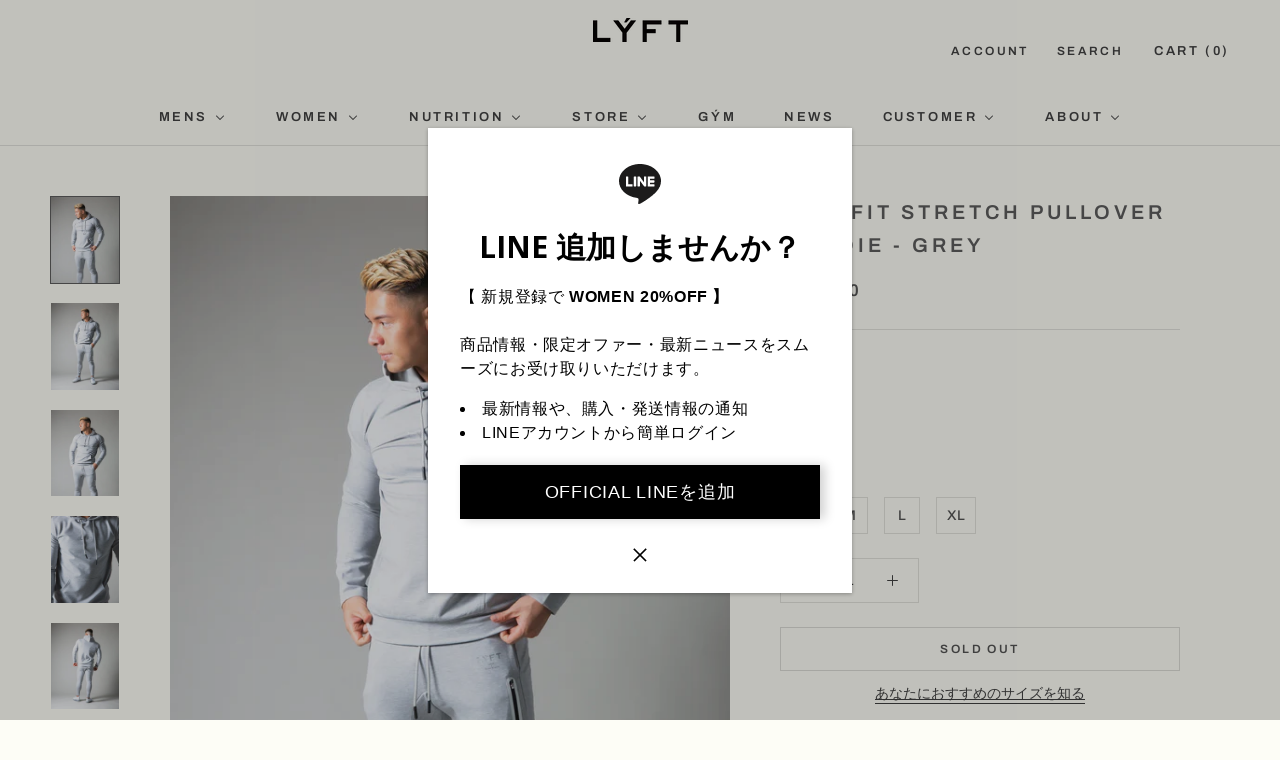

--- FILE ---
content_type: text/html; charset=utf-8
request_url: https://lyft-fit.com/products/lyft-logo-big-t-shirt-grey%E3%81%AE%E3%82%B3%E3%83%94%E3%83%BC
body_size: 79219
content:
<!doctype html>

<html class="no-js" lang="ja">
  <head>

<script type="application/vnd.locksmith+json" data-locksmith>{"version":"v245","locked":false,"initialized":true,"scope":"product","access_granted":true,"access_denied":false,"requires_customer":false,"manual_lock":false,"remote_lock":false,"has_timeout":false,"remote_rendered":null,"hide_resource":false,"hide_links_to_resource":false,"transparent":true,"locks":{"all":[],"opened":[]},"keys":[],"keys_signature":"7ffecc3694b86c6562436032bd2c4025067f86efb43f2c720c7f63fab51a431d","state":{"template":"product","theme":144221405237,"product":"lyft-logo-big-t-shirt-greyのコピー","collection":null,"page":null,"blog":null,"article":null,"app":null},"now":1769824326,"path":"\/products\/lyft-logo-big-t-shirt-greyのコピー","locale_root_url":"\/","canonical_url":"https:\/\/lyft-fit.com\/products\/lyft-logo-big-t-shirt-grey%e3%81%ae%e3%82%b3%e3%83%94%e3%83%bc","customer_id":null,"customer_id_signature":"7ffecc3694b86c6562436032bd2c4025067f86efb43f2c720c7f63fab51a431d","cart":null}</script><script data-locksmith>!function(){var require=undefined,reqwest=function(){function succeed(e){var t=protocolRe.exec(e.url);return t=t&&t[1]||context.location.protocol,httpsRe.test(t)?twoHundo.test(e.request.status):!!e.request.response}function handleReadyState(e,t,n){return function(){return e._aborted?n(e.request):e._timedOut?n(e.request,"Request is aborted: timeout"):void(e.request&&4==e.request[readyState]&&(e.request.onreadystatechange=noop,succeed(e)?t(e.request):n(e.request)))}}function setHeaders(e,t){var n,s=t.headers||{};s.Accept=s.Accept||defaultHeaders.accept[t.type]||defaultHeaders.accept["*"];var r="undefined"!=typeof FormData&&t.data instanceof FormData;for(n in!t.crossOrigin&&!s[requestedWith]&&(s[requestedWith]=defaultHeaders.requestedWith),!s[contentType]&&!r&&(s[contentType]=t.contentType||defaultHeaders.contentType),s)s.hasOwnProperty(n)&&"setRequestHeader"in e&&e.setRequestHeader(n,s[n])}function setCredentials(e,t){"undefined"!=typeof t.withCredentials&&"undefined"!=typeof e.withCredentials&&(e.withCredentials=!!t.withCredentials)}function generalCallback(e){lastValue=e}function urlappend(e,t){return e+(/[?]/.test(e)?"&":"?")+t}function handleJsonp(e,t,n,s){var r=uniqid++,a=e.jsonpCallback||"callback",o=e.jsonpCallbackName||reqwest.getcallbackPrefix(r),i=new RegExp("((^|[?]|&)"+a+")=([^&]+)"),l=s.match(i),c=doc.createElement("script"),u=0,d=-1!==navigator.userAgent.indexOf("MSIE 10.0");return l?"?"===l[3]?s=s.replace(i,"$1="+o):o=l[3]:s=urlappend(s,a+"="+o),context[o]=generalCallback,c.type="text/javascript",c.src=s,c.async=!0,"undefined"!=typeof c.onreadystatechange&&!d&&(c.htmlFor=c.id="_reqwest_"+r),c.onload=c.onreadystatechange=function(){if(c[readyState]&&"complete"!==c[readyState]&&"loaded"!==c[readyState]||u)return!1;c.onload=c.onreadystatechange=null,c.onclick&&c.onclick(),t(lastValue),lastValue=undefined,head.removeChild(c),u=1},head.appendChild(c),{abort:function(){c.onload=c.onreadystatechange=null,n({},"Request is aborted: timeout",{}),lastValue=undefined,head.removeChild(c),u=1}}}function getRequest(e,t){var n,s=this.o,r=(s.method||"GET").toUpperCase(),a="string"==typeof s?s:s.url,o=!1!==s.processData&&s.data&&"string"!=typeof s.data?reqwest.toQueryString(s.data):s.data||null,i=!1;return("jsonp"==s.type||"GET"==r)&&o&&(a=urlappend(a,o),o=null),"jsonp"==s.type?handleJsonp(s,e,t,a):((n=s.xhr&&s.xhr(s)||xhr(s)).open(r,a,!1!==s.async),setHeaders(n,s),setCredentials(n,s),context[xDomainRequest]&&n instanceof context[xDomainRequest]?(n.onload=e,n.onerror=t,n.onprogress=function(){},i=!0):n.onreadystatechange=handleReadyState(this,e,t),s.before&&s.before(n),i?setTimeout(function(){n.send(o)},200):n.send(o),n)}function Reqwest(e,t){this.o=e,this.fn=t,init.apply(this,arguments)}function setType(e){return null===e?undefined:e.match("json")?"json":e.match("javascript")?"js":e.match("text")?"html":e.match("xml")?"xml":void 0}function init(o,fn){function complete(e){for(o.timeout&&clearTimeout(self.timeout),self.timeout=null;0<self._completeHandlers.length;)self._completeHandlers.shift()(e)}function success(resp){var type=o.type||resp&&setType(resp.getResponseHeader("Content-Type"));resp="jsonp"!==type?self.request:resp;var filteredResponse=globalSetupOptions.dataFilter(resp.responseText,type),r=filteredResponse;try{resp.responseText=r}catch(e){}if(r)switch(type){case"json":try{resp=context.JSON?context.JSON.parse(r):eval("("+r+")")}catch(err){return error(resp,"Could not parse JSON in response",err)}break;case"js":resp=eval(r);break;case"html":resp=r;break;case"xml":resp=resp.responseXML&&resp.responseXML.parseError&&resp.responseXML.parseError.errorCode&&resp.responseXML.parseError.reason?null:resp.responseXML}for(self._responseArgs.resp=resp,self._fulfilled=!0,fn(resp),self._successHandler(resp);0<self._fulfillmentHandlers.length;)resp=self._fulfillmentHandlers.shift()(resp);complete(resp)}function timedOut(){self._timedOut=!0,self.request.abort()}function error(e,t,n){for(e=self.request,self._responseArgs.resp=e,self._responseArgs.msg=t,self._responseArgs.t=n,self._erred=!0;0<self._errorHandlers.length;)self._errorHandlers.shift()(e,t,n);complete(e)}this.url="string"==typeof o?o:o.url,this.timeout=null,this._fulfilled=!1,this._successHandler=function(){},this._fulfillmentHandlers=[],this._errorHandlers=[],this._completeHandlers=[],this._erred=!1,this._responseArgs={};var self=this;fn=fn||function(){},o.timeout&&(this.timeout=setTimeout(function(){timedOut()},o.timeout)),o.success&&(this._successHandler=function(){o.success.apply(o,arguments)}),o.error&&this._errorHandlers.push(function(){o.error.apply(o,arguments)}),o.complete&&this._completeHandlers.push(function(){o.complete.apply(o,arguments)}),this.request=getRequest.call(this,success,error)}function reqwest(e,t){return new Reqwest(e,t)}function normalize(e){return e?e.replace(/\r?\n/g,"\r\n"):""}function serial(e,t){var n,s,r,a,o=e.name,i=e.tagName.toLowerCase(),l=function(e){e&&!e.disabled&&t(o,normalize(e.attributes.value&&e.attributes.value.specified?e.value:e.text))};if(!e.disabled&&o)switch(i){case"input":/reset|button|image|file/i.test(e.type)||(n=/checkbox/i.test(e.type),s=/radio/i.test(e.type),r=e.value,(!n&&!s||e.checked)&&t(o,normalize(n&&""===r?"on":r)));break;case"textarea":t(o,normalize(e.value));break;case"select":if("select-one"===e.type.toLowerCase())l(0<=e.selectedIndex?e.options[e.selectedIndex]:null);else for(a=0;e.length&&a<e.length;a++)e.options[a].selected&&l(e.options[a])}}function eachFormElement(){var e,t,a=this,n=function(e,t){var n,s,r;for(n=0;n<t.length;n++)for(r=e[byTag](t[n]),s=0;s<r.length;s++)serial(r[s],a)};for(t=0;t<arguments.length;t++)e=arguments[t],/input|select|textarea/i.test(e.tagName)&&serial(e,a),n(e,["input","select","textarea"])}function serializeQueryString(){return reqwest.toQueryString(reqwest.serializeArray.apply(null,arguments))}function serializeHash(){var n={};return eachFormElement.apply(function(e,t){e in n?(n[e]&&!isArray(n[e])&&(n[e]=[n[e]]),n[e].push(t)):n[e]=t},arguments),n}function buildParams(e,t,n,s){var r,a,o,i=/\[\]$/;if(isArray(t))for(a=0;t&&a<t.length;a++)o=t[a],n||i.test(e)?s(e,o):buildParams(e+"["+("object"==typeof o?a:"")+"]",o,n,s);else if(t&&"[object Object]"===t.toString())for(r in t)buildParams(e+"["+r+"]",t[r],n,s);else s(e,t)}var context=this,XHR2;if("window"in context)var doc=document,byTag="getElementsByTagName",head=doc[byTag]("head")[0];else try{XHR2=require("xhr2")}catch(ex){throw new Error("Peer dependency `xhr2` required! Please npm install xhr2")}var httpsRe=/^http/,protocolRe=/(^\w+):\/\//,twoHundo=/^(20\d|1223)$/,readyState="readyState",contentType="Content-Type",requestedWith="X-Requested-With",uniqid=0,callbackPrefix="reqwest_"+ +new Date,lastValue,xmlHttpRequest="XMLHttpRequest",xDomainRequest="XDomainRequest",noop=function(){},isArray="function"==typeof Array.isArray?Array.isArray:function(e){return e instanceof Array},defaultHeaders={contentType:"application/x-www-form-urlencoded",requestedWith:xmlHttpRequest,accept:{"*":"text/javascript, text/html, application/xml, text/xml, */*",xml:"application/xml, text/xml",html:"text/html",text:"text/plain",json:"application/json, text/javascript",js:"application/javascript, text/javascript"}},xhr=function(e){if(!0!==e.crossOrigin)return context[xmlHttpRequest]?new XMLHttpRequest:XHR2?new XHR2:new ActiveXObject("Microsoft.XMLHTTP");var t=context[xmlHttpRequest]?new XMLHttpRequest:null;if(t&&"withCredentials"in t)return t;if(context[xDomainRequest])return new XDomainRequest;throw new Error("Browser does not support cross-origin requests")},globalSetupOptions={dataFilter:function(e){return e}};return Reqwest.prototype={abort:function(){this._aborted=!0,this.request.abort()},retry:function(){init.call(this,this.o,this.fn)},then:function(e,t){return e=e||function(){},t=t||function(){},this._fulfilled?this._responseArgs.resp=e(this._responseArgs.resp):this._erred?t(this._responseArgs.resp,this._responseArgs.msg,this._responseArgs.t):(this._fulfillmentHandlers.push(e),this._errorHandlers.push(t)),this},always:function(e){return this._fulfilled||this._erred?e(this._responseArgs.resp):this._completeHandlers.push(e),this},fail:function(e){return this._erred?e(this._responseArgs.resp,this._responseArgs.msg,this._responseArgs.t):this._errorHandlers.push(e),this},"catch":function(e){return this.fail(e)}},reqwest.serializeArray=function(){var n=[];return eachFormElement.apply(function(e,t){n.push({name:e,value:t})},arguments),n},reqwest.serialize=function(){if(0===arguments.length)return"";var e,t=Array.prototype.slice.call(arguments,0);return(e=t.pop())&&e.nodeType&&t.push(e)&&(e=null),e&&(e=e.type),("map"==e?serializeHash:"array"==e?reqwest.serializeArray:serializeQueryString).apply(null,t)},reqwest.toQueryString=function(e,t){var n,s,r=t||!1,a=[],o=encodeURIComponent,i=function(e,t){t="function"==typeof t?t():null==t?"":t,a[a.length]=o(e)+"="+o(t)};if(isArray(e))for(s=0;e&&s<e.length;s++)i(e[s].name,e[s].value);else for(n in e)e.hasOwnProperty(n)&&buildParams(n,e[n],r,i);return a.join("&").replace(/%20/g,"+")},reqwest.getcallbackPrefix=function(){return callbackPrefix},reqwest.compat=function(e,t){return e&&(e.type&&(e.method=e.type)&&delete e.type,e.dataType&&(e.type=e.dataType),e.jsonpCallback&&(e.jsonpCallbackName=e.jsonpCallback)&&delete e.jsonpCallback,e.jsonp&&(e.jsonpCallback=e.jsonp)),new Reqwest(e,t)},reqwest.ajaxSetup=function(e){for(var t in e=e||{})globalSetupOptions[t]=e[t]},reqwest}();
/*!
  * Reqwest! A general purpose XHR connection manager
  * license MIT (c) Dustin Diaz 2015
  * https://github.com/ded/reqwest
  */!function(){var o=window.Locksmith={},e=document.querySelector('script[type="application/vnd.locksmith+json"]'),n=e&&e.innerHTML;if(o.state={},o.util={},o.loading=!1,n)try{o.state=JSON.parse(n)}catch(u){}if(document.addEventListener&&document.querySelector){var s,r,a,t=[76,79,67,75,83,77,73,84,72,49,49],i=function(){r=t.slice(0)},l="style",c=function(e){e&&27!==e.keyCode&&"click"!==e.type||(document.removeEventListener("keydown",c),document.removeEventListener("click",c),s&&document.body.removeChild(s),s=null)};i(),document.addEventListener("keyup",function(e){if(e.keyCode===r[0]){if(clearTimeout(a),r.shift(),0<r.length)return void(a=setTimeout(i,1e3));i(),c(),(s=document.createElement("div"))[l].width="50%",s[l].maxWidth="1000px",s[l].height="85%",s[l].border="1px rgba(0, 0, 0, 0.2) solid",s[l].background="rgba(255, 255, 255, 0.99)",s[l].borderRadius="4px",s[l].position="fixed",s[l].top="50%",s[l].left="50%",s[l].transform="translateY(-50%) translateX(-50%)",s[l].boxShadow="0 2px 5px rgba(0, 0, 0, 0.3), 0 0 100vh 100vw rgba(0, 0, 0, 0.5)",s[l].zIndex="2147483645";var t=document.createElement("textarea");t.value=JSON.stringify(JSON.parse(n),null,2),t[l].border="none",t[l].display="block",t[l].boxSizing="border-box",t[l].width="100%",t[l].height="100%",t[l].background="transparent",t[l].padding="22px",t[l].fontFamily="monospace",t[l].fontSize="14px",t[l].color="#333",t[l].resize="none",t[l].outline="none",t.readOnly=!0,s.appendChild(t),document.body.appendChild(s),t.addEventListener("click",function(e){e.stopImmediatePropagation()}),t.select(),document.addEventListener("keydown",c),document.addEventListener("click",c)}})}o.isEmbedded=-1!==window.location.search.indexOf("_ab=0&_fd=0&_sc=1"),o.path=o.state.path||window.location.pathname,o.basePath=o.state.locale_root_url.concat("/apps/locksmith").replace(/^\/\//,"/"),o.reloading=!1,o.util.console=window.console||{log:function(){},error:function(){}},o.util.makeUrl=function(e,t){var n,s=o.basePath+e,r=[],a=o.cache();for(n in a)r.push(n+"="+encodeURIComponent(a[n]));for(n in t)r.push(n+"="+encodeURIComponent(t[n]));return o.state.customer_id&&(r.push("customer_id="+encodeURIComponent(o.state.customer_id)),r.push("customer_id_signature="+encodeURIComponent(o.state.customer_id_signature))),s+=(-1===s.indexOf("?")?"?":"&")+r.join("&")},o._initializeCallbacks=[],o.on=function(e,t){if("initialize"!==e)throw'Locksmith.on() currently only supports the "initialize" event';o._initializeCallbacks.push(t)},o.initializeSession=function(e){if(!o.isEmbedded){var t=!1,n=!0,s=!0;(e=e||{}).silent&&(s=n=!(t=!0)),o.ping({silent:t,spinner:n,reload:s,callback:function(){o._initializeCallbacks.forEach(function(e){e()})}})}},o.cache=function(e){var t={};try{var n=function r(e){return(document.cookie.match("(^|; )"+e+"=([^;]*)")||0)[2]};t=JSON.parse(decodeURIComponent(n("locksmith-params")||"{}"))}catch(u){}if(e){for(var s in e)t[s]=e[s];document.cookie="locksmith-params=; expires=Thu, 01 Jan 1970 00:00:00 GMT; path=/",document.cookie="locksmith-params="+encodeURIComponent(JSON.stringify(t))+"; path=/"}return t},o.cache.cart=o.state.cart,o.cache.cartLastSaved=null,o.params=o.cache(),o.util.reload=function(){o.reloading=!0;try{window.location.href=window.location.href.replace(/#.*/,"")}catch(u){o.util.console.error("Preferred reload method failed",u),window.location.reload()}},o.cache.saveCart=function(e){if(!o.cache.cart||o.cache.cart===o.cache.cartLastSaved)return e?e():null;var t=o.cache.cartLastSaved;o.cache.cartLastSaved=o.cache.cart,reqwest({url:"/cart/update.json",method:"post",type:"json",data:{attributes:{locksmith:o.cache.cart}},complete:e,error:function(e){if(o.cache.cartLastSaved=t,!o.reloading)throw e}})},o.util.spinnerHTML='<style>body{background:#FFF}@keyframes spin{from{transform:rotate(0deg)}to{transform:rotate(360deg)}}#loading{display:flex;width:100%;height:50vh;color:#777;align-items:center;justify-content:center}#loading .spinner{display:block;animation:spin 600ms linear infinite;position:relative;width:50px;height:50px}#loading .spinner-ring{stroke:currentColor;stroke-dasharray:100%;stroke-width:2px;stroke-linecap:round;fill:none}</style><div id="loading"><div class="spinner"><svg width="100%" height="100%"><svg preserveAspectRatio="xMinYMin"><circle class="spinner-ring" cx="50%" cy="50%" r="45%"></circle></svg></svg></div></div>',o.util.clobberBody=function(e){document.body.innerHTML=e},o.util.clobberDocument=function(e){e.responseText&&(e=e.responseText),document.documentElement&&document.removeChild(document.documentElement);var t=document.open("text/html","replace");t.writeln(e),t.close(),setTimeout(function(){var e=t.querySelector("[autofocus]");e&&e.focus()},100)},o.util.serializeForm=function(e){if(e&&"FORM"===e.nodeName){var t,n,s={};for(t=e.elements.length-1;0<=t;t-=1)if(""!==e.elements[t].name)switch(e.elements[t].nodeName){case"INPUT":switch(e.elements[t].type){default:case"text":case"hidden":case"password":case"button":case"reset":case"submit":s[e.elements[t].name]=e.elements[t].value;break;case"checkbox":case"radio":e.elements[t].checked&&(s[e.elements[t].name]=e.elements[t].value);break;case"file":}break;case"TEXTAREA":s[e.elements[t].name]=e.elements[t].value;break;case"SELECT":switch(e.elements[t].type){case"select-one":s[e.elements[t].name]=e.elements[t].value;break;case"select-multiple":for(n=e.elements[t].options.length-1;0<=n;n-=1)e.elements[t].options[n].selected&&(s[e.elements[t].name]=e.elements[t].options[n].value)}break;case"BUTTON":switch(e.elements[t].type){case"reset":case"submit":case"button":s[e.elements[t].name]=e.elements[t].value}}return s}},o.util.on=function(e,a,o,t){t=t||document;var i="locksmith-"+e+a,n=function(e){var t=e.target,n=e.target.parentElement,s=t.className.baseVal||t.className||"",r=n.className.baseVal||n.className||"";("string"==typeof s&&-1!==s.split(/\s+/).indexOf(a)||"string"==typeof r&&-1!==r.split(/\s+/).indexOf(a))&&!e[i]&&(e[i]=!0,o(e))};t.attachEvent?t.attachEvent(e,n):t.addEventListener(e,n,!1)},o.util.enableActions=function(e){o.util.on("click","locksmith-action",function(e){e.preventDefault();var t=e.target;t.dataset.confirmWith&&!confirm(t.dataset.confirmWith)||(t.disabled=!0,t.innerText=t.dataset.disableWith,o.post("/action",t.dataset.locksmithParams,{spinner:!1,type:"text",success:function(e){(e=JSON.parse(e.responseText)).message&&alert(e.message),o.util.reload()}}))},e)},o.util.inject=function(e,t){var n=["data","locksmith","append"];if(-1!==t.indexOf(n.join("-"))){var s=document.createElement("div");s.innerHTML=t,e.appendChild(s)}else e.innerHTML=t;var r,a,o=e.querySelectorAll("script");for(a=0;a<o.length;++a){r=o[a];var i=document.createElement("script");if(r.type&&(i.type=r.type),r.src)i.src=r.src;else{var l=document.createTextNode(r.innerHTML);i.appendChild(l)}e.appendChild(i)}var c=e.querySelector("[autofocus]");c&&c.focus()},o.post=function(e,t,n){!1!==(n=n||{}).spinner&&o.util.clobberBody(o.util.spinnerHTML);var s={};n.container===document?(s.layout=1,n.success=function(e){document.getElementById(n.container);o.util.clobberDocument(e)}):n.container&&(s.layout=0,n.success=function(e){var t=document.getElementById(n.container);o.util.inject(t,e),t.id===t.firstChild.id&&t.parentElement.replaceChild(t.firstChild,t)}),n.form_type&&(t.form_type=n.form_type),n.include_layout_classes!==undefined&&(t.include_layout_classes=n.include_layout_classes),n.lock_id!==undefined&&(t.lock_id=n.lock_id),o.loading=!0;var r=o.util.makeUrl(e,s);reqwest({url:r,method:"post",type:n.type||"html",data:t,complete:function(){o.loading=!1},error:function(e){if(!o.reloading)if("dashboard.weglot.com"!==window.location.host){if(!n.silent)throw alert("Something went wrong! Please refresh and try again."),e;console.error(e)}else console.error(e)},success:n.success||o.util.clobberDocument})},o.postResource=function(e,t){e.path=o.path,e.search=window.location.search,e.state=o.state,e.passcode&&(e.passcode=e.passcode.trim()),e.email&&(e.email=e.email.trim()),e.state.cart=o.cache.cart,e.locksmith_json=o.jsonTag,e.locksmith_json_signature=o.jsonTagSignature,o.post("/resource",e,t)},o.ping=function(e){if(!o.isEmbedded){e=e||{};var t=function(){e.reload?o.util.reload():"function"==typeof e.callback&&e.callback()};o.post("/ping",{path:o.path,search:window.location.search,state:o.state},{spinner:!!e.spinner,silent:"undefined"==typeof e.silent||e.silent,type:"text",success:function(e){(e=JSON.parse(e.responseText)).messages&&0<e.messages.length&&o.showMessages(e.messages),e.cart&&o.cache.cart!==e.cart?(o.cache.cart=e.cart,o.cache.saveCart(function(){t(),e.cart&&e.cart.match(/^.+:/)&&o.util.reload()})):t()}})}},o.timeoutMonitor=function(){var e=o.cache.cart;o.ping({callback:function(){e!==o.cache.cart||setTimeout(function(){o.timeoutMonitor()},6e4)}})},o.showMessages=function(e){var t=document.createElement("div");t.style.position="fixed",t.style.left=0,t.style.right=0,t.style.bottom="-50px",t.style.opacity=0,t.style.background="#191919",t.style.color="#ddd",t.style.transition="bottom 0.2s, opacity 0.2s",t.style.zIndex=999999,t.innerHTML="        <style>          .locksmith-ab .locksmith-b { display: none; }          .locksmith-ab.toggled .locksmith-b { display: flex; }          .locksmith-ab.toggled .locksmith-a { display: none; }          .locksmith-flex { display: flex; flex-wrap: wrap; justify-content: space-between; align-items: center; padding: 10px 20px; }          .locksmith-message + .locksmith-message { border-top: 1px #555 solid; }          .locksmith-message a { color: inherit; font-weight: bold; }          .locksmith-message a:hover { color: inherit; opacity: 0.8; }          a.locksmith-ab-toggle { font-weight: inherit; text-decoration: underline; }          .locksmith-text { flex-grow: 1; }          .locksmith-cta { flex-grow: 0; text-align: right; }          .locksmith-cta button { transform: scale(0.8); transform-origin: left; }          .locksmith-cta > * { display: block; }          .locksmith-cta > * + * { margin-top: 10px; }          .locksmith-message a.locksmith-close { flex-grow: 0; text-decoration: none; margin-left: 15px; font-size: 30px; font-family: monospace; display: block; padding: 2px 10px; }                    @media screen and (max-width: 600px) {            .locksmith-wide-only { display: none !important; }            .locksmith-flex { padding: 0 15px; }            .locksmith-flex > * { margin-top: 5px; margin-bottom: 5px; }            .locksmith-cta { text-align: left; }          }                    @media screen and (min-width: 601px) {            .locksmith-narrow-only { display: none !important; }          }        </style>      "+e.map(function(e){return'<div class="locksmith-message">'+e+"</div>"}).join(""),document.body.appendChild(t),document.body.style.position="relative",document.body.parentElement.style.paddingBottom=t.offsetHeight+"px",setTimeout(function(){t.style.bottom=0,t.style.opacity=1},50),o.util.on("click","locksmith-ab-toggle",function(e){e.preventDefault();for(var t=e.target.parentElement;-1===t.className.split(" ").indexOf("locksmith-ab");)t=t.parentElement;-1!==t.className.split(" ").indexOf("toggled")?t.className=t.className.replace("toggled",""):t.className=t.className+" toggled"}),o.util.enableActions(t)}}()}();</script>
      <script data-locksmith>Locksmith.cache.cart=null</script>

  <script data-locksmith>Locksmith.jsonTag="{\"version\":\"v245\",\"locked\":false,\"initialized\":true,\"scope\":\"product\",\"access_granted\":true,\"access_denied\":false,\"requires_customer\":false,\"manual_lock\":false,\"remote_lock\":false,\"has_timeout\":false,\"remote_rendered\":null,\"hide_resource\":false,\"hide_links_to_resource\":false,\"transparent\":true,\"locks\":{\"all\":[],\"opened\":[]},\"keys\":[],\"keys_signature\":\"7ffecc3694b86c6562436032bd2c4025067f86efb43f2c720c7f63fab51a431d\",\"state\":{\"template\":\"product\",\"theme\":144221405237,\"product\":\"lyft-logo-big-t-shirt-greyのコピー\",\"collection\":null,\"page\":null,\"blog\":null,\"article\":null,\"app\":null},\"now\":1769824326,\"path\":\"\\\/products\\\/lyft-logo-big-t-shirt-greyのコピー\",\"locale_root_url\":\"\\\/\",\"canonical_url\":\"https:\\\/\\\/lyft-fit.com\\\/products\\\/lyft-logo-big-t-shirt-grey%e3%81%ae%e3%82%b3%e3%83%94%e3%83%bc\",\"customer_id\":null,\"customer_id_signature\":\"7ffecc3694b86c6562436032bd2c4025067f86efb43f2c720c7f63fab51a431d\",\"cart\":null}";Locksmith.jsonTagSignature="03558a347586c77a05d8b4d4b5f96b9a9cb2a471c9a7ecb74ba56ae29a341b23"</script>




    <meta charset="utf-8">
    <meta http-equiv="X-UA-Compatible" content="IE=edge,chrome=1">
    <meta name="viewport" content="width=device-width, initial-scale=1.0, height=device-height, minimum-scale=1.0, maximum-scale=1.0">
    <meta name="theme-color" content="">

    <title>
      Slim Fit Stretch Pullover Hoodie - Grey &ndash; LÝFT
    </title>

    <script async src="https://s.yimg.jp/images/listing/tool/cv/ytag.js"></script>
    <script>
      window.yjDataLayer = window.yjDataLayer || [];
      function ytag() { yjDataLayer.push(arguments); }
      ytag({"type":"ycl_cookie"});
    </script>

    <meta name="google-site-verification" content="2lwRBYpxw74JS6qVHc27faOBjx4n_IxbhHihfB-zQD8" />
    <script async src="https://s.yimg.jp/images/listing/tool/cv/ytag.js"></script>

    <link rel="preconnect" href="https://fonts.googleapis.com">
    <link rel="preconnect" href="https://fonts.gstatic.com" crossorigin>
    <link href="https://fonts.googleapis.com/css2?family=Open+Sans:wght@300;700&display=swap" rel="stylesheet">

    <!-- <script async src="https://www.googletagmanager.com/gtag/js?id=AW-625694543"></script>
    <script>
      window.dataLayer = window.dataLayer || [];
      function gtag(){dataLayer.push(arguments);}
      gtag('js', new Date());

      gtag('config', 'AW-625694543');
    </script> -->

      <!-- Google tag (gtag.js) -->
     <script async src="https://www.googletagmanager.com/gtag/js?id=G-FZLG897J91"></script>
     <script>
     window.dataLayer = window.dataLayer || [];
     function gtag(){dataLayer.push(arguments);}
     gtag('js', new Date());
      gtag('config', 'AW-625694543');
     gtag('config', 'G-FZLG897J91');
     </script>

    <!-- 20210729 Google Tag Manager -->
    <script>(function(w,d,s,l,i){w[l]=w[l]||[];w[l].push({'gtm.start':
    new Date().getTime(),event:'gtm.js'});var f=d.getElementsByTagName(s)[0],
    j=d.createElement(s),dl=l!='dataLayer'?'&l='+l:'';j.async=true;j.src=
    'https://www.googletagmanager.com/gtm.js?id='+i+dl;f.parentNode.insertBefore(j,f);
    })(window,document,'script','dataLayer','GTM-MBX9ZSF');</script>
    <!-- End Google Tag Manager -->

    <!-- 20210217 Facebook Pixel Code -->
    <script>
    !function(f,b,e,v,n,t,s)
    {if(f.fbq)return;n=f.fbq=function(){n.callMethod?
    n.callMethod.apply(n,arguments):n.queue.push(arguments)};
    if(!f._fbq)f._fbq=n;n.push=n;n.loaded=!0;n.version='2.0';
    n.queue=[];t=b.createElement(e);t.async=!0;
    t.src=v;s=b.getElementsByTagName(e)[0];
    s.parentNode.insertBefore(t,s)}(window, document,'script',
    'https://connect.facebook.net/en_US/fbevents.js');
    fbq('init', '383127612782219');
    fbq('track', 'PageView');
    </script>
    <noscript><img height="1" width="1" style="display:none"
    src="https://www.facebook.com/tr?id=383127612782219&ev=PageView&noscript=1"
    /></noscript>
    <!-- End Facebook Pixel Code -->

    <!-- 20211027 LINE Tag Base Code -->
    <!-- Do Not Modify -->
    <script>
    (function(g,d,o){
      g._ltq=g._ltq||[];g._lt=g._lt||function(){g._ltq.push(arguments)};
      var h=location.protocol==='https:'?'https://d.line-scdn.net':'http://d.line-cdn.net';
      var s=d.createElement('script');s.async=1;
      s.src=o||h+'/n/line_tag/public/release/v1/lt.js';
      var t=d.getElementsByTagName('script')[0];t.parentNode.insertBefore(s,t);
        })(window, document);
    _lt('init', {
      customerType: 'lap',
      tagId: 'c67ed3e9-efc2-4ed9-9fbc-1a2bb82a96cf'
    });
    _lt('send', 'pv', ['c67ed3e9-efc2-4ed9-9fbc-1a2bb82a96cf']);
    </script>
    <noscript>
      <img height="1" width="1" style="display:none"
          src="https://tr.line.me/tag.gif?c_t=lap&t_id=c67ed3e9-efc2-4ed9-9fbc-1a2bb82a96cf&e=pv&noscript=1" />
    </noscript>
    <!-- End LINE Tag Base Code -->

    <!-- 20211101 Yahoo! RT tag-->
    <script async src="https://s.yimg.jp/images/listing/tool/cv/ytag.js"></script>
    <script>
    window.yjDataLayer = window.yjDataLayer || [];
    function ytag() { yjDataLayer.push(arguments); }
    ytag({
      "type":"yjad_retargeting",
      "config":{
        "yahoo_retargeting_id": "HBNOBF5MDZ",
        "yahoo_retargeting_label": "",
        "yahoo_retargeting_page_type": "",
        "yahoo_retargeting_items":[
          {item_id: '', category_id: '', price: '', quantity: ''}
        ]
      }
    });
    </script>
    <!-- End Yahoo! RT tag-->

    <!-- 20211101 Yahoo! general tag-->
    <script async src="https://s.yimg.jp/images/listing/tool/cv/ytag.js"></script>
    <script>
    window.yjDataLayer = window.yjDataLayer || [];
    function ytag() { yjDataLayer.push(arguments); }
    ytag({"type":"ycl_cookie"});
    </script>
    <!-- End Yahoo! general tag-->

    <meta name="facebook-domain-verification" content="e05528rayrjkbcjo3q71ia6m4pkbqq" /><meta name="description" content="ストレスのないストレッチの効いた生地は着用した瞬間に、その肌触り伸縮性に感動を与えます。フード裏側に吸水速乾性に優れたメッシュ素材を裏地として使用することで、運動時にもサラッとした着心地をお楽しみいただけます。LÝFT 2way Stretch Utility Pants とのセットアップとしてもコーディネート可能です。フードの紐にはリフレクターの紐を使用し、LYFTシルバープリントとの相性は抜群です。トレーニングウェアまたは、タウンユースとしてもラグジュアリーにご着用いただくことが可能です。肌寒い季節のトレーニングにも、タウンユースにもご活用いただける、トレンドが詰まったLÝFTの定番商品。 ーストレッチ素材ースリムフィットー M">
<link rel="canonical" href="https://lyft-fit.com/products/lyft-logo-big-t-shirt-grey%e3%81%ae%e3%82%b3%e3%83%94%e3%83%bc"><link rel="shortcut icon" href="//lyft-fit.com/cdn/shop/files/REN4437_32x32_6dd43415-2e79-4cc9-a547-b39d6448f451_96x.jpg?v=1614761679" type="image/png"><meta property="og:type" content="product">
<meta property="og:title" content="Slim Fit Stretch Pullover Hoodie - Grey">
<meta property="og:image" content="http://lyft-fit.com/cdn/shop/products/2020_10_28___0008s_0001s_0000_GGG_0101-28-149.jpg?v=1604046862">
<meta property="og:image:secure_url" content="https://lyft-fit.com/cdn/shop/products/2020_10_28___0008s_0001s_0000_GGG_0101-28-149.jpg?v=1604046862">
<meta property="og:image:width" content="2048">
    <meta property="og:image:height" content="2604"><meta property="product:price:amount" content="13,750">
  <meta property="product:price:currency" content="JPY"><meta property="og:description" content="ストレスのないストレッチの効いた生地は着用した瞬間に、その肌触り伸縮性に感動を与えます。フード裏側に吸水速乾性に優れたメッシュ素材を裏地として使用することで、運動時にもサラッとした着心地をお楽しみいただけます。LÝFT 2way Stretch Utility Pants とのセットアップとしてもコーディネート可能です。フードの紐にはリフレクターの紐を使用し、LYFTシルバープリントとの相性は抜群です。トレーニングウェアまたは、タウンユースとしてもラグジュアリーにご着用いただくことが可能です。肌寒い季節のトレーニングにも、タウンユースにもご活用いただける、トレンドが詰まったLÝFTの定番商品。 ーストレッチ素材ースリムフィットー M">
<meta property="og:url" content="https://lyft-fit.com/products/lyft-logo-big-t-shirt-grey%e3%81%ae%e3%82%b3%e3%83%94%e3%83%bc">
<meta property="og:site_name" content="LÝFT"><meta name="twitter:card" content="summary"><meta name="twitter:title" content="Slim Fit Stretch Pullover Hoodie - Grey">
<meta name="twitter:description" content="ストレスのないストレッチの効いた生地は着用した瞬間に、その肌触り伸縮性に感動を与えます。フード裏側に吸水速乾性に優れたメッシュ素材を裏地として使用することで、運動時にもサラッとした着心地をお楽しみいただけます。LÝFT 2way Stretch Utility Pants とのセットアップとしてもコーディネート可能です。フードの紐にはリフレクターの紐を使用し、LYFTシルバープリントとの相性は抜群です。トレーニングウェアまたは、タウンユースとしてもラグジュアリーにご着用いただくことが可能です。肌寒い季節のトレーニングにも、タウンユースにもご活用いただける、トレンドが詰まったLÝFTの定番商品。
ーストレッチ素材ースリムフィットー Model is wearing size : 178cm (5.5ft) &quot; L size &quot;




SIZE


S


M


L


XL




着丈


68.5


71.5


74.5


77.5




身幅


49


52


55


58




背肩幅

42.5

44.5


46.5


48.5




袖丈

64

65
66
67



※伸縮性のある素材につきましては、計測の際に誤差が生じる場合がございます。 

Color : グレーStyle : M-PK-229Material : モダール 61% ナイロン 34% ポリウレタン 5%Made in Haiti">
<meta name="twitter:image" content="https://lyft-fit.com/cdn/shop/products/2020_10_28___0008s_0001s_0000_GGG_0101-28-149_600x600_crop_center.jpg?v=1604046862">

    <style>
  @font-face {
  font-family: Archivo;
  font-weight: 600;
  font-style: normal;
  font-display: fallback;
  src: url("//lyft-fit.com/cdn/fonts/archivo/archivo_n6.06ce7cb3e84f9557d04c35761e39e39ea101fb19.woff2") format("woff2"),
       url("//lyft-fit.com/cdn/fonts/archivo/archivo_n6.5dd16bc207dfc6d25ca8472d89387d828f610453.woff") format("woff");
}

  @font-face {
  font-family: Archivo;
  font-weight: 500;
  font-style: normal;
  font-display: fallback;
  src: url("//lyft-fit.com/cdn/fonts/archivo/archivo_n5.272841b6d6b831864f7fecfa55541752bb399511.woff2") format("woff2"),
       url("//lyft-fit.com/cdn/fonts/archivo/archivo_n5.27fb58a71a175084eb68e15500549a69fe15738e.woff") format("woff");
}


  @font-face {
  font-family: Archivo;
  font-weight: 700;
  font-style: normal;
  font-display: fallback;
  src: url("//lyft-fit.com/cdn/fonts/archivo/archivo_n7.651b020b3543640c100112be6f1c1b8e816c7f13.woff2") format("woff2"),
       url("//lyft-fit.com/cdn/fonts/archivo/archivo_n7.7e9106d320e6594976a7dcb57957f3e712e83c96.woff") format("woff");
}

  @font-face {
  font-family: Archivo;
  font-weight: 500;
  font-style: italic;
  font-display: fallback;
  src: url("//lyft-fit.com/cdn/fonts/archivo/archivo_i5.b51f628bdb8daa9bbf4f36ec4082416f5e2cdf20.woff2") format("woff2"),
       url("//lyft-fit.com/cdn/fonts/archivo/archivo_i5.72af52f07bc3bbb646e8e74c7e33e7883fca06f6.woff") format("woff");
}

  @font-face {
  font-family: Archivo;
  font-weight: 700;
  font-style: italic;
  font-display: fallback;
  src: url("//lyft-fit.com/cdn/fonts/archivo/archivo_i7.3dc798c6f261b8341dd97dd5c78d97d457c63517.woff2") format("woff2"),
       url("//lyft-fit.com/cdn/fonts/archivo/archivo_i7.3b65e9d326e7379bd5f15bcb927c5d533d950ff6.woff") format("woff");
}


  :root {
    --heading-font-family : Archivo, sans-serif;
    --heading-font-weight : 600;
    --heading-font-style  : normal;

    --text-font-family : Archivo, sans-serif;
    --text-font-weight : 500;
    --text-font-style  : normal;

    --base-text-font-size   : 14px;
    --default-text-font-size: 14px;--background          : #fdfdf6;
    --background-rgb      : 253, 253, 246;
    --light-background    : #faf9f1;
    --light-background-rgb: 250, 249, 241;
    --heading-color       : #5c5c5c;
    --text-color          : #414141;
    --text-color-rgb      : 65, 65, 65;
    --text-color-light    : #545454;
    --text-color-light-rgb: 84, 84, 84;
    --link-color          : #b0b0b0;
    --link-color-rgb      : 176, 176, 176;
    --border-color        : #e1e1db;
    --border-color-rgb    : 225, 225, 219;

    --button-background    : #414141;
    --button-background-rgb: 65, 65, 65;
    --button-text-color    : #ffffff;

    --header-background       : #fdfdf6;
    --header-heading-color    : #414141;
    --header-light-text-color : #414141;
    --header-border-color     : #e1e1db;

    --footer-background    : #2b2c2e;
    --footer-text-color    : #b3b3b3;
    --footer-heading-color : #e8e8e8;
    --footer-border-color  : #3f4042;

    --navigation-background      : #f8f8f7;
    --navigation-background-rgb  : 248, 248, 247;
    --navigation-text-color      : #2b2b2b;
    --navigation-text-color-light: rgba(43, 43, 43, 0.5);
    --navigation-border-color    : rgba(43, 43, 43, 0.25);

    --newsletter-popup-background     : #ffffff;
    --newsletter-popup-text-color     : #464545;
    --newsletter-popup-text-color-rgb : 70, 69, 69;

    --secondary-elements-background       : #ababab;
    --secondary-elements-background-rgb   : 171, 171, 171;
    --secondary-elements-text-color       : #ffffff;
    --secondary-elements-text-color-light : rgba(255, 255, 255, 0.5);
    --secondary-elements-border-color     : rgba(255, 255, 255, 0.25);

    --product-sale-price-color    : #e05151;
    --product-sale-price-color-rgb: 224, 81, 81;
    --product-star-rating: #414141;

    /* Shopify related variables */
    --payment-terms-background-color: #fdfdf6;

    /* Products */

    --horizontal-spacing-four-products-per-row: 20px;
        --horizontal-spacing-two-products-per-row : 20px;

    --vertical-spacing-four-products-per-row: 40px;
        --vertical-spacing-two-products-per-row : 50px;

    /* Animation */
    --drawer-transition-timing: cubic-bezier(0.645, 0.045, 0.355, 1);
    --header-base-height: 80px; /* We set a default for browsers that do not support CSS variables */

    /* Cursors */
    --cursor-zoom-in-svg    : url(//lyft-fit.com/cdn/shop/t/147/assets/cursor-zoom-in.svg?v=39273812069100715051767077967);
    --cursor-zoom-in-2x-svg : url(//lyft-fit.com/cdn/shop/t/147/assets/cursor-zoom-in-2x.svg?v=519675511273945901767077967);
  }
</style>

<script>
  // IE11 does not have support for CSS variables, so we have to polyfill them
  if (!(((window || {}).CSS || {}).supports && window.CSS.supports('(--a: 0)'))) {
    const script = document.createElement('script');
    script.type = 'text/javascript';
    script.src = 'https://cdn.jsdelivr.net/npm/css-vars-ponyfill@2';
    script.onload = function() {
      cssVars({});
    };

    document.getElementsByTagName('head')[0].appendChild(script);
  }
</script>

  <script>window.performance && window.performance.mark && window.performance.mark('shopify.content_for_header.start');</script><meta name="google-site-verification" content="rjn-OvNvqTjKBt2ATa9nLGyj0jWzDr6uny__CsAl6HU">
<meta name="google-site-verification" content="2lwRBYpxw74JS6qVHc27faOBjx4n_IxbhHihfB-zQD8">
<meta name="google-site-verification" content="EfMSwxPPLLGrzfuZjVIzq5tkkQiQQ4ZEpdCfyH-RX-g">
<meta id="shopify-digital-wallet" name="shopify-digital-wallet" content="/7334264899/digital_wallets/dialog">
<meta name="shopify-checkout-api-token" content="133bf2b6a4f3a4c5472f6da8a346610b">
<meta id="in-context-paypal-metadata" data-shop-id="7334264899" data-venmo-supported="false" data-environment="production" data-locale="ja_JP" data-paypal-v4="true" data-currency="JPY">
<link rel="alternate" hreflang="x-default" href="https://lyft-fit.com/products/lyft-logo-big-t-shirt-grey%E3%81%AE%E3%82%B3%E3%83%94%E3%83%BC">
<link rel="alternate" hreflang="ja-JP" href="https://lyft-fit.com/products/lyft-logo-big-t-shirt-grey%E3%81%AE%E3%82%B3%E3%83%94%E3%83%BC">
<link rel="alternate" hreflang="en-JP" href="https://lyft-fit.com/en/products/lyft-logo-big-t-shirt-grey%E3%81%AE%E3%82%B3%E3%83%94%E3%83%BC">
<link rel="alternate" hreflang="ko-JP" href="https://lyft-fit.com/ko/products/lyft-logo-big-t-shirt-grey%E3%81%AE%E3%82%B3%E3%83%94%E3%83%BC">
<link rel="alternate" hreflang="zh-Hans-JP" href="https://lyft-fit.com/zh-hans/products/lyft-logo-big-t-shirt-grey%E3%81%AE%E3%82%B3%E3%83%94%E3%83%BC">
<link rel="alternate" type="application/json+oembed" href="https://lyft-fit.com/products/lyft-logo-big-t-shirt-grey%e3%81%ae%e3%82%b3%e3%83%94%e3%83%bc.oembed">
<script async="async" src="/checkouts/internal/preloads.js?locale=ja-JP"></script>
<link rel="preconnect" href="https://shop.app" crossorigin="anonymous">
<script async="async" src="https://shop.app/checkouts/internal/preloads.js?locale=ja-JP&shop_id=7334264899" crossorigin="anonymous"></script>
<script id="apple-pay-shop-capabilities" type="application/json">{"shopId":7334264899,"countryCode":"JP","currencyCode":"JPY","merchantCapabilities":["supports3DS"],"merchantId":"gid:\/\/shopify\/Shop\/7334264899","merchantName":"LÝFT","requiredBillingContactFields":["postalAddress","email","phone"],"requiredShippingContactFields":["postalAddress","email","phone"],"shippingType":"shipping","supportedNetworks":["visa","masterCard","amex","jcb","discover"],"total":{"type":"pending","label":"LÝFT","amount":"1.00"},"shopifyPaymentsEnabled":true,"supportsSubscriptions":true}</script>
<script id="shopify-features" type="application/json">{"accessToken":"133bf2b6a4f3a4c5472f6da8a346610b","betas":["rich-media-storefront-analytics"],"domain":"lyft-fit.com","predictiveSearch":false,"shopId":7334264899,"locale":"ja"}</script>
<script>var Shopify = Shopify || {};
Shopify.shop = "lyft-sports.myshopify.com";
Shopify.locale = "ja";
Shopify.currency = {"active":"JPY","rate":"1.0"};
Shopify.country = "JP";
Shopify.theme = {"name":"2026_nutrition","id":144221405237,"schema_name":"Prestige","schema_version":"5.4.3","theme_store_id":null,"role":"main"};
Shopify.theme.handle = "null";
Shopify.theme.style = {"id":null,"handle":null};
Shopify.cdnHost = "lyft-fit.com/cdn";
Shopify.routes = Shopify.routes || {};
Shopify.routes.root = "/";</script>
<script type="module">!function(o){(o.Shopify=o.Shopify||{}).modules=!0}(window);</script>
<script>!function(o){function n(){var o=[];function n(){o.push(Array.prototype.slice.apply(arguments))}return n.q=o,n}var t=o.Shopify=o.Shopify||{};t.loadFeatures=n(),t.autoloadFeatures=n()}(window);</script>
<script>
  window.ShopifyPay = window.ShopifyPay || {};
  window.ShopifyPay.apiHost = "shop.app\/pay";
  window.ShopifyPay.redirectState = null;
</script>
<script id="shop-js-analytics" type="application/json">{"pageType":"product"}</script>
<script defer="defer" async type="module" src="//lyft-fit.com/cdn/shopifycloud/shop-js/modules/v2/client.init-shop-cart-sync_CSE-8ASR.ja.esm.js"></script>
<script defer="defer" async type="module" src="//lyft-fit.com/cdn/shopifycloud/shop-js/modules/v2/chunk.common_DDD8GOhs.esm.js"></script>
<script defer="defer" async type="module" src="//lyft-fit.com/cdn/shopifycloud/shop-js/modules/v2/chunk.modal_B6JNj9sU.esm.js"></script>
<script type="module">
  await import("//lyft-fit.com/cdn/shopifycloud/shop-js/modules/v2/client.init-shop-cart-sync_CSE-8ASR.ja.esm.js");
await import("//lyft-fit.com/cdn/shopifycloud/shop-js/modules/v2/chunk.common_DDD8GOhs.esm.js");
await import("//lyft-fit.com/cdn/shopifycloud/shop-js/modules/v2/chunk.modal_B6JNj9sU.esm.js");

  window.Shopify.SignInWithShop?.initShopCartSync?.({"fedCMEnabled":true,"windoidEnabled":true});

</script>
<script>
  window.Shopify = window.Shopify || {};
  if (!window.Shopify.featureAssets) window.Shopify.featureAssets = {};
  window.Shopify.featureAssets['shop-js'] = {"shop-cart-sync":["modules/v2/client.shop-cart-sync_BCoLmxl3.ja.esm.js","modules/v2/chunk.common_DDD8GOhs.esm.js","modules/v2/chunk.modal_B6JNj9sU.esm.js"],"init-fed-cm":["modules/v2/client.init-fed-cm_BUzkuSqB.ja.esm.js","modules/v2/chunk.common_DDD8GOhs.esm.js","modules/v2/chunk.modal_B6JNj9sU.esm.js"],"init-shop-email-lookup-coordinator":["modules/v2/client.init-shop-email-lookup-coordinator_BW32axq4.ja.esm.js","modules/v2/chunk.common_DDD8GOhs.esm.js","modules/v2/chunk.modal_B6JNj9sU.esm.js"],"init-windoid":["modules/v2/client.init-windoid_BvNGLRkF.ja.esm.js","modules/v2/chunk.common_DDD8GOhs.esm.js","modules/v2/chunk.modal_B6JNj9sU.esm.js"],"shop-button":["modules/v2/client.shop-button_CH0XKSrs.ja.esm.js","modules/v2/chunk.common_DDD8GOhs.esm.js","modules/v2/chunk.modal_B6JNj9sU.esm.js"],"shop-cash-offers":["modules/v2/client.shop-cash-offers_DjoQtMHe.ja.esm.js","modules/v2/chunk.common_DDD8GOhs.esm.js","modules/v2/chunk.modal_B6JNj9sU.esm.js"],"shop-toast-manager":["modules/v2/client.shop-toast-manager_B8NLGr5M.ja.esm.js","modules/v2/chunk.common_DDD8GOhs.esm.js","modules/v2/chunk.modal_B6JNj9sU.esm.js"],"init-shop-cart-sync":["modules/v2/client.init-shop-cart-sync_CSE-8ASR.ja.esm.js","modules/v2/chunk.common_DDD8GOhs.esm.js","modules/v2/chunk.modal_B6JNj9sU.esm.js"],"init-customer-accounts-sign-up":["modules/v2/client.init-customer-accounts-sign-up_C-LwrDE-.ja.esm.js","modules/v2/client.shop-login-button_D0X6bVTm.ja.esm.js","modules/v2/chunk.common_DDD8GOhs.esm.js","modules/v2/chunk.modal_B6JNj9sU.esm.js"],"pay-button":["modules/v2/client.pay-button_imCDqct4.ja.esm.js","modules/v2/chunk.common_DDD8GOhs.esm.js","modules/v2/chunk.modal_B6JNj9sU.esm.js"],"init-customer-accounts":["modules/v2/client.init-customer-accounts_CxIJyI-K.ja.esm.js","modules/v2/client.shop-login-button_D0X6bVTm.ja.esm.js","modules/v2/chunk.common_DDD8GOhs.esm.js","modules/v2/chunk.modal_B6JNj9sU.esm.js"],"avatar":["modules/v2/client.avatar_BTnouDA3.ja.esm.js"],"init-shop-for-new-customer-accounts":["modules/v2/client.init-shop-for-new-customer-accounts_DRBL7B82.ja.esm.js","modules/v2/client.shop-login-button_D0X6bVTm.ja.esm.js","modules/v2/chunk.common_DDD8GOhs.esm.js","modules/v2/chunk.modal_B6JNj9sU.esm.js"],"shop-follow-button":["modules/v2/client.shop-follow-button_D610YzXR.ja.esm.js","modules/v2/chunk.common_DDD8GOhs.esm.js","modules/v2/chunk.modal_B6JNj9sU.esm.js"],"checkout-modal":["modules/v2/client.checkout-modal_NhzDspE5.ja.esm.js","modules/v2/chunk.common_DDD8GOhs.esm.js","modules/v2/chunk.modal_B6JNj9sU.esm.js"],"shop-login-button":["modules/v2/client.shop-login-button_D0X6bVTm.ja.esm.js","modules/v2/chunk.common_DDD8GOhs.esm.js","modules/v2/chunk.modal_B6JNj9sU.esm.js"],"lead-capture":["modules/v2/client.lead-capture_pLpCOlEn.ja.esm.js","modules/v2/chunk.common_DDD8GOhs.esm.js","modules/v2/chunk.modal_B6JNj9sU.esm.js"],"shop-login":["modules/v2/client.shop-login_DiHM-Diw.ja.esm.js","modules/v2/chunk.common_DDD8GOhs.esm.js","modules/v2/chunk.modal_B6JNj9sU.esm.js"],"payment-terms":["modules/v2/client.payment-terms_BdLTgEH_.ja.esm.js","modules/v2/chunk.common_DDD8GOhs.esm.js","modules/v2/chunk.modal_B6JNj9sU.esm.js"]};
</script>
<script>(function() {
  var isLoaded = false;
  function asyncLoad() {
    if (isLoaded) return;
    isLoaded = true;
    var urls = ["https:\/\/d10lpsik1i8c69.cloudfront.net\/w.js?shop=lyft-sports.myshopify.com","https:\/\/static.affiliatly.com\/shopify\/v3\/shopify.js?affiliatly_code=AF-1037474\u0026shop=lyft-sports.myshopify.com","https:\/\/subscription-script2-pr.firebaseapp.com\/script.js?shop=lyft-sports.myshopify.com","https:\/\/swymv3free-01.azureedge.net\/code\/swym-shopify.js?shop=lyft-sports.myshopify.com","https:\/\/cax.channel.io\/shopify\/plugins\/12be3cbe-c848-4629-ac93-cb22d1e5ad53.js?shop=lyft-sports.myshopify.com","https:\/\/asia-northeast1-affiliate-pr.cloudfunctions.net\/script?shop=lyft-sports.myshopify.com","https:\/\/letters.co.jp\/conv.js?shop=lyft-sports.myshopify.com","https:\/\/d26ky332zktp97.cloudfront.net\/shops\/64gNHWLLuBrhNsavg\/colibrius-m.js?shop=lyft-sports.myshopify.com","https:\/\/static.klaviyo.com\/onsite\/js\/V4wgFH\/klaviyo.js?company_id=V4wgFH\u0026shop=lyft-sports.myshopify.com","https:\/\/api.fastbundle.co\/scripts\/src.js?shop=lyft-sports.myshopify.com","https:\/\/api.fastbundle.co\/scripts\/script_tag.js?shop=lyft-sports.myshopify.com","\/\/backinstock.useamp.com\/widget\/24758_1767155184.js?category=bis\u0026v=6\u0026shop=lyft-sports.myshopify.com"];
    for (var i = 0; i < urls.length; i++) {
      var s = document.createElement('script');
      s.type = 'text/javascript';
      s.async = true;
      s.src = urls[i];
      var x = document.getElementsByTagName('script')[0];
      x.parentNode.insertBefore(s, x);
    }
  };
  if(window.attachEvent) {
    window.attachEvent('onload', asyncLoad);
  } else {
    window.addEventListener('load', asyncLoad, false);
  }
})();</script>
<script id="__st">var __st={"a":7334264899,"offset":32400,"reqid":"97e14005-0247-4954-8397-50eee88fefc1-1769824326","pageurl":"lyft-fit.com\/products\/lyft-logo-big-t-shirt-grey%E3%81%AE%E3%82%B3%E3%83%94%E3%83%BC","u":"37dc9831cc29","p":"product","rtyp":"product","rid":4906102521909};</script>
<script>window.ShopifyPaypalV4VisibilityTracking = true;</script>
<script id="captcha-bootstrap">!function(){'use strict';const t='contact',e='account',n='new_comment',o=[[t,t],['blogs',n],['comments',n],[t,'customer']],c=[[e,'customer_login'],[e,'guest_login'],[e,'recover_customer_password'],[e,'create_customer']],r=t=>t.map((([t,e])=>`form[action*='/${t}']:not([data-nocaptcha='true']) input[name='form_type'][value='${e}']`)).join(','),a=t=>()=>t?[...document.querySelectorAll(t)].map((t=>t.form)):[];function s(){const t=[...o],e=r(t);return a(e)}const i='password',u='form_key',d=['recaptcha-v3-token','g-recaptcha-response','h-captcha-response',i],f=()=>{try{return window.sessionStorage}catch{return}},m='__shopify_v',_=t=>t.elements[u];function p(t,e,n=!1){try{const o=window.sessionStorage,c=JSON.parse(o.getItem(e)),{data:r}=function(t){const{data:e,action:n}=t;return t[m]||n?{data:e,action:n}:{data:t,action:n}}(c);for(const[e,n]of Object.entries(r))t.elements[e]&&(t.elements[e].value=n);n&&o.removeItem(e)}catch(o){console.error('form repopulation failed',{error:o})}}const l='form_type',E='cptcha';function T(t){t.dataset[E]=!0}const w=window,h=w.document,L='Shopify',v='ce_forms',y='captcha';let A=!1;((t,e)=>{const n=(g='f06e6c50-85a8-45c8-87d0-21a2b65856fe',I='https://cdn.shopify.com/shopifycloud/storefront-forms-hcaptcha/ce_storefront_forms_captcha_hcaptcha.v1.5.2.iife.js',D={infoText:'hCaptchaによる保護',privacyText:'プライバシー',termsText:'利用規約'},(t,e,n)=>{const o=w[L][v],c=o.bindForm;if(c)return c(t,g,e,D).then(n);var r;o.q.push([[t,g,e,D],n]),r=I,A||(h.body.append(Object.assign(h.createElement('script'),{id:'captcha-provider',async:!0,src:r})),A=!0)});var g,I,D;w[L]=w[L]||{},w[L][v]=w[L][v]||{},w[L][v].q=[],w[L][y]=w[L][y]||{},w[L][y].protect=function(t,e){n(t,void 0,e),T(t)},Object.freeze(w[L][y]),function(t,e,n,w,h,L){const[v,y,A,g]=function(t,e,n){const i=e?o:[],u=t?c:[],d=[...i,...u],f=r(d),m=r(i),_=r(d.filter((([t,e])=>n.includes(e))));return[a(f),a(m),a(_),s()]}(w,h,L),I=t=>{const e=t.target;return e instanceof HTMLFormElement?e:e&&e.form},D=t=>v().includes(t);t.addEventListener('submit',(t=>{const e=I(t);if(!e)return;const n=D(e)&&!e.dataset.hcaptchaBound&&!e.dataset.recaptchaBound,o=_(e),c=g().includes(e)&&(!o||!o.value);(n||c)&&t.preventDefault(),c&&!n&&(function(t){try{if(!f())return;!function(t){const e=f();if(!e)return;const n=_(t);if(!n)return;const o=n.value;o&&e.removeItem(o)}(t);const e=Array.from(Array(32),(()=>Math.random().toString(36)[2])).join('');!function(t,e){_(t)||t.append(Object.assign(document.createElement('input'),{type:'hidden',name:u})),t.elements[u].value=e}(t,e),function(t,e){const n=f();if(!n)return;const o=[...t.querySelectorAll(`input[type='${i}']`)].map((({name:t})=>t)),c=[...d,...o],r={};for(const[a,s]of new FormData(t).entries())c.includes(a)||(r[a]=s);n.setItem(e,JSON.stringify({[m]:1,action:t.action,data:r}))}(t,e)}catch(e){console.error('failed to persist form',e)}}(e),e.submit())}));const S=(t,e)=>{t&&!t.dataset[E]&&(n(t,e.some((e=>e===t))),T(t))};for(const o of['focusin','change'])t.addEventListener(o,(t=>{const e=I(t);D(e)&&S(e,y())}));const B=e.get('form_key'),M=e.get(l),P=B&&M;t.addEventListener('DOMContentLoaded',(()=>{const t=y();if(P)for(const e of t)e.elements[l].value===M&&p(e,B);[...new Set([...A(),...v().filter((t=>'true'===t.dataset.shopifyCaptcha))])].forEach((e=>S(e,t)))}))}(h,new URLSearchParams(w.location.search),n,t,e,['guest_login'])})(!0,!0)}();</script>
<script integrity="sha256-4kQ18oKyAcykRKYeNunJcIwy7WH5gtpwJnB7kiuLZ1E=" data-source-attribution="shopify.loadfeatures" defer="defer" src="//lyft-fit.com/cdn/shopifycloud/storefront/assets/storefront/load_feature-a0a9edcb.js" crossorigin="anonymous"></script>
<script crossorigin="anonymous" defer="defer" src="//lyft-fit.com/cdn/shopifycloud/storefront/assets/shopify_pay/storefront-65b4c6d7.js?v=20250812"></script>
<script data-source-attribution="shopify.dynamic_checkout.dynamic.init">var Shopify=Shopify||{};Shopify.PaymentButton=Shopify.PaymentButton||{isStorefrontPortableWallets:!0,init:function(){window.Shopify.PaymentButton.init=function(){};var t=document.createElement("script");t.src="https://lyft-fit.com/cdn/shopifycloud/portable-wallets/latest/portable-wallets.ja.js",t.type="module",document.head.appendChild(t)}};
</script>
<script data-source-attribution="shopify.dynamic_checkout.buyer_consent">
  function portableWalletsHideBuyerConsent(e){var t=document.getElementById("shopify-buyer-consent"),n=document.getElementById("shopify-subscription-policy-button");t&&n&&(t.classList.add("hidden"),t.setAttribute("aria-hidden","true"),n.removeEventListener("click",e))}function portableWalletsShowBuyerConsent(e){var t=document.getElementById("shopify-buyer-consent"),n=document.getElementById("shopify-subscription-policy-button");t&&n&&(t.classList.remove("hidden"),t.removeAttribute("aria-hidden"),n.addEventListener("click",e))}window.Shopify?.PaymentButton&&(window.Shopify.PaymentButton.hideBuyerConsent=portableWalletsHideBuyerConsent,window.Shopify.PaymentButton.showBuyerConsent=portableWalletsShowBuyerConsent);
</script>
<script>
  function portableWalletsCleanup(e){e&&e.src&&console.error("Failed to load portable wallets script "+e.src);var t=document.querySelectorAll("shopify-accelerated-checkout .shopify-payment-button__skeleton, shopify-accelerated-checkout-cart .wallet-cart-button__skeleton"),e=document.getElementById("shopify-buyer-consent");for(let e=0;e<t.length;e++)t[e].remove();e&&e.remove()}function portableWalletsNotLoadedAsModule(e){e instanceof ErrorEvent&&"string"==typeof e.message&&e.message.includes("import.meta")&&"string"==typeof e.filename&&e.filename.includes("portable-wallets")&&(window.removeEventListener("error",portableWalletsNotLoadedAsModule),window.Shopify.PaymentButton.failedToLoad=e,"loading"===document.readyState?document.addEventListener("DOMContentLoaded",window.Shopify.PaymentButton.init):window.Shopify.PaymentButton.init())}window.addEventListener("error",portableWalletsNotLoadedAsModule);
</script>

<script type="module" src="https://lyft-fit.com/cdn/shopifycloud/portable-wallets/latest/portable-wallets.ja.js" onError="portableWalletsCleanup(this)" crossorigin="anonymous"></script>
<script nomodule>
  document.addEventListener("DOMContentLoaded", portableWalletsCleanup);
</script>

<script id='scb4127' type='text/javascript' async='' src='https://lyft-fit.com/cdn/shopifycloud/privacy-banner/storefront-banner.js'></script><link id="shopify-accelerated-checkout-styles" rel="stylesheet" media="screen" href="https://lyft-fit.com/cdn/shopifycloud/portable-wallets/latest/accelerated-checkout-backwards-compat.css" crossorigin="anonymous">
<style id="shopify-accelerated-checkout-cart">
        #shopify-buyer-consent {
  margin-top: 1em;
  display: inline-block;
  width: 100%;
}

#shopify-buyer-consent.hidden {
  display: none;
}

#shopify-subscription-policy-button {
  background: none;
  border: none;
  padding: 0;
  text-decoration: underline;
  font-size: inherit;
  cursor: pointer;
}

#shopify-subscription-policy-button::before {
  box-shadow: none;
}

      </style>

<script>window.performance && window.performance.mark && window.performance.mark('shopify.content_for_header.end');</script>

    <link rel="stylesheet" href="//lyft-fit.com/cdn/shop/t/147/assets/theme.css?v=124692924717699565121767077935">
    <link rel="stylesheet" href="//lyft-fit.com/cdn/shop/t/147/assets/custom.css?v=100783265541052684211767077924">

    <script>// This allows to expose several variables to the global scope, to be used in scripts
      window.theme = {
        pageType: "product",
        moneyFormat: "\u003cspan class=\"yen\"\u003e¥\u003c\/span\u003e{{ amount_no_decimals }}",
        moneyWithCurrencyFormat: "\u003cspan class=\"yen\"\u003e¥\u003c\/span\u003e{{ amount_no_decimals }}",
        currencyCodeEnabled: true,
        productImageSize: "natural",
        searchMode: "product,page",
        showPageTransition: false,
        showElementStaggering: false,
        showImageZooming: false
      };

      window.routes = {
        rootUrl: "\/",
        rootUrlWithoutSlash: '',
        cartUrl: "\/cart",
        cartAddUrl: "\/cart\/add",
        cartChangeUrl: "\/cart\/change",
        searchUrl: "\/search",
        productRecommendationsUrl: "\/recommendations\/products"
      };

      window.languages = {
        cartAddNote: "注文メモを入力する",
        cartEditNote: "注文メモを編集する",
        productImageLoadingError: "画像が読み込めませんでした。再度ページを更新してください。",
        productFormAddToCart: "カートに追加する",
        productFormUnavailable: "入手不可",
        productFormSoldOut: "SOLD OUT",
        shippingEstimatorOneResult: "1つのオプションが利用可能：",
        shippingEstimatorMoreResults: "{{count}}オプション利用できます",
        shippingEstimatorNoResults: "配送先が見つかりません"
      };

      window.lazySizesConfig = {
        loadHidden: false,
        hFac: 0.5,
        expFactor: 2,
        ricTimeout: 150,
        lazyClass: 'Image--lazyLoad',
        loadingClass: 'Image--lazyLoading',
        loadedClass: 'Image--lazyLoaded'
      };

      document.documentElement.className = document.documentElement.className.replace('no-js', 'js');
      document.documentElement.style.setProperty('--window-height', window.innerHeight + 'px');

      // We do a quick detection of some features (we could use Modernizr but for so little...)
      (function() {
        document.documentElement.className += ((window.CSS && window.CSS.supports('(position: sticky) or (position: -webkit-sticky)')) ? ' supports-sticky' : ' no-supports-sticky');
        document.documentElement.className += (window.matchMedia('(-moz-touch-enabled: 1), (hover: none)')).matches ? ' no-supports-hover' : ' supports-hover';
      }());

      
    </script>

    <script src="//lyft-fit.com/cdn/shop/t/147/assets/lazysizes.min.js?v=174358363404432586981767077928" async></script><script src="//lyft-fit.com/cdn/shop/t/147/assets/libs.min.js?v=26178543184394469741767077929" defer></script>
    <script src="//lyft-fit.com/cdn/shop/t/147/assets/theme.js?v=19325708888270237521767077936" defer></script>
    <script src="//lyft-fit.com/cdn/shop/t/147/assets/custom.js?v=84174507234261176291767077925" defer></script>

    <script>
      (function () {
        window.onpageshow = function() {
          if (window.theme.showPageTransition) {
            var pageTransition = document.querySelector('.PageTransition');

            if (pageTransition) {
              pageTransition.style.visibility = 'visible';
              pageTransition.style.opacity = '0';
            }
          }

          // When the page is loaded from the cache, we have to reload the cart content
          document.documentElement.dispatchEvent(new CustomEvent('cart:refresh', {
            bubbles: true
          }));
        };
      })();
    </script>

    
  <script type="application/ld+json">
  {
    "@context": "http://schema.org",
    "@type": "Product",
    "offers": [{
          "@type": "Offer",
          "name": "Grey \/ S",
          "availability":"https://schema.org/OutOfStock",
          "price": 13750.0,
          "priceCurrency": "JPY",
          "priceValidUntil": "2026-02-10","sku": "M-PK-S-05-0229","url": "/products/lyft-logo-big-t-shirt-grey%E3%81%AE%E3%82%B3%E3%83%94%E3%83%BC?variant=33114625835061"
        },
{
          "@type": "Offer",
          "name": "Grey \/ M",
          "availability":"https://schema.org/OutOfStock",
          "price": 13750.0,
          "priceCurrency": "JPY",
          "priceValidUntil": "2026-02-10","sku": "M-PK-M-05-0229","url": "/products/lyft-logo-big-t-shirt-grey%E3%81%AE%E3%82%B3%E3%83%94%E3%83%BC?variant=33114625867829"
        },
{
          "@type": "Offer",
          "name": "Grey \/ L",
          "availability":"https://schema.org/OutOfStock",
          "price": 13750.0,
          "priceCurrency": "JPY",
          "priceValidUntil": "2026-02-10","sku": "M-PK-L-05-0229","url": "/products/lyft-logo-big-t-shirt-grey%E3%81%AE%E3%82%B3%E3%83%94%E3%83%BC?variant=33114625900597"
        },
{
          "@type": "Offer",
          "name": "Grey \/ XL",
          "availability":"https://schema.org/OutOfStock",
          "price": 13750.0,
          "priceCurrency": "JPY",
          "priceValidUntil": "2026-02-10","sku": "M-PK-H-05-0229","url": "/products/lyft-logo-big-t-shirt-grey%E3%81%AE%E3%82%B3%E3%83%94%E3%83%BC?variant=33114625933365"
        }
],
    "brand": {
      "name": "LÝFT"
    },
    "name": "Slim Fit Stretch Pullover Hoodie - Grey",
    "description": "ストレスのないストレッチの効いた生地は着用した瞬間に、その肌触り伸縮性に感動を与えます。フード裏側に吸水速乾性に優れたメッシュ素材を裏地として使用することで、運動時にもサラッとした着心地をお楽しみいただけます。LÝFT 2way Stretch Utility Pants とのセットアップとしてもコーディネート可能です。フードの紐にはリフレクターの紐を使用し、LYFTシルバープリントとの相性は抜群です。トレーニングウェアまたは、タウンユースとしてもラグジュアリーにご着用いただくことが可能です。肌寒い季節のトレーニングにも、タウンユースにもご活用いただける、トレンドが詰まったLÝFTの定番商品。\nーストレッチ素材ースリムフィットー Model is wearing size : 178cm (5.5ft) \" L size \"\n\n\n\n\nSIZE\n\n\nS\n\n\nM\n\n\nL\n\n\nXL\n\n\n\n\n着丈\n\n\n68.5\n\n\n71.5\n\n\n74.5\n\n\n77.5\n\n\n\n\n身幅\n\n\n49\n\n\n52\n\n\n55\n\n\n58\n\n\n\n\n背肩幅\n\n42.5\n\n44.5\n\n\n46.5\n\n\n48.5\n\n\n\n\n袖丈\n\n64\n\n65\n66\n67\n\n\n\n※伸縮性のある素材につきましては、計測の際に誤差が生じる場合がございます。 \n\nColor : グレーStyle : M-PK-229Material : モダール 61% ナイロン 34% ポリウレタン 5%Made in Haiti",
    "category": "Back Number",
    "url": "/products/lyft-logo-big-t-shirt-grey%E3%81%AE%E3%82%B3%E3%83%94%E3%83%BC",
    "sku": "M-PK-S-05-0229",
    "image": {
      "@type": "ImageObject",
      "url": "https://lyft-fit.com/cdn/shop/products/2020_10_28___0008s_0001s_0000_GGG_0101-28-149_1024x.jpg?v=1604046862",
      "image": "https://lyft-fit.com/cdn/shop/products/2020_10_28___0008s_0001s_0000_GGG_0101-28-149_1024x.jpg?v=1604046862",
      "name": "Slim Fit Stretch Pullover Hoodie - Grey",
      "width": "1024",
      "height": "1024"
    }
  }
  </script>



  <script type="application/ld+json">
  {
    "@context": "http://schema.org",
    "@type": "BreadcrumbList",
  "itemListElement": [{
      "@type": "ListItem",
      "position": 1,
      "name": "トップページ",
      "item": "https://lyft-fit.com"
    },{
          "@type": "ListItem",
          "position": 2,
          "name": "Slim Fit Stretch Pullover Hoodie - Grey",
          "item": "https://lyft-fit.com/products/lyft-logo-big-t-shirt-grey%E3%81%AE%E3%82%B3%E3%83%94%E3%83%BC"
        }]
  }
  </script>

    <!-- "snippets/weglot_hreftags.liquid" was not rendered, the associated app was uninstalled -->
    <!-- "snippets/weglot_switcher.liquid" was not rendered, the associated app was uninstalled -->
    
<!--
<script>let transcy_appEmbed = true;let transcy_apiURI = "https://api.transcy.io/api";let transcy_productId = "4906102521909";let transcy_shopName = "LÝFT";let transcy_currenciesPaymentPublish = [];let transcy_curencyDefault = "JPY";transcy_currenciesPaymentPublish.push("AED");transcy_currenciesPaymentPublish.push("AFN");transcy_currenciesPaymentPublish.push("ALL");transcy_currenciesPaymentPublish.push("AMD");transcy_currenciesPaymentPublish.push("ANG");transcy_currenciesPaymentPublish.push("AUD");transcy_currenciesPaymentPublish.push("AWG");transcy_currenciesPaymentPublish.push("AZN");transcy_currenciesPaymentPublish.push("BAM");transcy_currenciesPaymentPublish.push("BBD");transcy_currenciesPaymentPublish.push("BDT");transcy_currenciesPaymentPublish.push("BIF");transcy_currenciesPaymentPublish.push("BND");transcy_currenciesPaymentPublish.push("BOB");transcy_currenciesPaymentPublish.push("BSD");transcy_currenciesPaymentPublish.push("BWP");transcy_currenciesPaymentPublish.push("BZD");transcy_currenciesPaymentPublish.push("CAD");transcy_currenciesPaymentPublish.push("CDF");transcy_currenciesPaymentPublish.push("CHF");transcy_currenciesPaymentPublish.push("CNY");transcy_currenciesPaymentPublish.push("CRC");transcy_currenciesPaymentPublish.push("CVE");transcy_currenciesPaymentPublish.push("CZK");transcy_currenciesPaymentPublish.push("DJF");transcy_currenciesPaymentPublish.push("DKK");transcy_currenciesPaymentPublish.push("DOP");transcy_currenciesPaymentPublish.push("DZD");transcy_currenciesPaymentPublish.push("EGP");transcy_currenciesPaymentPublish.push("ETB");transcy_currenciesPaymentPublish.push("EUR");transcy_currenciesPaymentPublish.push("FJD");transcy_currenciesPaymentPublish.push("FKP");transcy_currenciesPaymentPublish.push("GBP");transcy_currenciesPaymentPublish.push("GMD");transcy_currenciesPaymentPublish.push("GNF");transcy_currenciesPaymentPublish.push("GTQ");transcy_currenciesPaymentPublish.push("GYD");transcy_currenciesPaymentPublish.push("HKD");transcy_currenciesPaymentPublish.push("HNL");transcy_currenciesPaymentPublish.push("HUF");transcy_currenciesPaymentPublish.push("IDR");transcy_currenciesPaymentPublish.push("ILS");transcy_currenciesPaymentPublish.push("INR");transcy_currenciesPaymentPublish.push("ISK");transcy_currenciesPaymentPublish.push("JMD");transcy_currenciesPaymentPublish.push("JPY");transcy_currenciesPaymentPublish.push("KES");transcy_currenciesPaymentPublish.push("KGS");transcy_currenciesPaymentPublish.push("KHR");transcy_currenciesPaymentPublish.push("KMF");transcy_currenciesPaymentPublish.push("KRW");transcy_currenciesPaymentPublish.push("KYD");transcy_currenciesPaymentPublish.push("KZT");transcy_currenciesPaymentPublish.push("LAK");transcy_currenciesPaymentPublish.push("LBP");transcy_currenciesPaymentPublish.push("LKR");transcy_currenciesPaymentPublish.push("MAD");transcy_currenciesPaymentPublish.push("MDL");transcy_currenciesPaymentPublish.push("MKD");transcy_currenciesPaymentPublish.push("MMK");transcy_currenciesPaymentPublish.push("MNT");transcy_currenciesPaymentPublish.push("MOP");transcy_currenciesPaymentPublish.push("MUR");transcy_currenciesPaymentPublish.push("MVR");transcy_currenciesPaymentPublish.push("MWK");transcy_currenciesPaymentPublish.push("MYR");transcy_currenciesPaymentPublish.push("NGN");transcy_currenciesPaymentPublish.push("NIO");transcy_currenciesPaymentPublish.push("NPR");transcy_currenciesPaymentPublish.push("NZD");transcy_currenciesPaymentPublish.push("PEN");transcy_currenciesPaymentPublish.push("PGK");transcy_currenciesPaymentPublish.push("PHP");transcy_currenciesPaymentPublish.push("PKR");transcy_currenciesPaymentPublish.push("PLN");transcy_currenciesPaymentPublish.push("PYG");transcy_currenciesPaymentPublish.push("QAR");transcy_currenciesPaymentPublish.push("RON");transcy_currenciesPaymentPublish.push("RSD");transcy_currenciesPaymentPublish.push("RWF");transcy_currenciesPaymentPublish.push("SAR");transcy_currenciesPaymentPublish.push("SBD");transcy_currenciesPaymentPublish.push("SEK");transcy_currenciesPaymentPublish.push("SGD");transcy_currenciesPaymentPublish.push("SHP");transcy_currenciesPaymentPublish.push("SLL");transcy_currenciesPaymentPublish.push("STD");transcy_currenciesPaymentPublish.push("THB");transcy_currenciesPaymentPublish.push("TJS");transcy_currenciesPaymentPublish.push("TOP");transcy_currenciesPaymentPublish.push("TTD");transcy_currenciesPaymentPublish.push("TWD");transcy_currenciesPaymentPublish.push("TZS");transcy_currenciesPaymentPublish.push("UAH");transcy_currenciesPaymentPublish.push("UGX");transcy_currenciesPaymentPublish.push("USD");transcy_currenciesPaymentPublish.push("UYU");transcy_currenciesPaymentPublish.push("UZS");transcy_currenciesPaymentPublish.push("VND");transcy_currenciesPaymentPublish.push("VUV");transcy_currenciesPaymentPublish.push("WST");transcy_currenciesPaymentPublish.push("XAF");transcy_currenciesPaymentPublish.push("XCD");transcy_currenciesPaymentPublish.push("XOF");transcy_currenciesPaymentPublish.push("XPF");transcy_currenciesPaymentPublish.push("YER");let transcy_shopifyLocales = [{"shop_locale":{"locale":"ja","enabled":true,"primary":true,"published":true}},{"shop_locale":{"locale":"en","enabled":true,"primary":false,"published":true}},{"shop_locale":{"locale":"ko","enabled":true,"primary":false,"published":true}},{"shop_locale":{"locale":"zh-CN","enabled":true,"primary":false,"published":true}}];</script> 
 <link rel="stylesheet" href="https://tc.cdnhub.co/store/assets/css/v3/main.css?v=4.2_1652861437">  
  
  <script src="https://tc.cdnhub.co/store/assets/js/v3/main.js?v=4.2_1652861437" defer></script>
-->


    <!--   TUNE -->
    <script>
    !function(){var o=window.tdl=window.tdl||[];if(o.invoked)window.console&&console.error&&console.error("Tune snippet has been included more than once.");else{o.invoked=!0,o.methods=["init","identify","convert"],o.factory=function(n){return function(){var e=Array.prototype.slice.call(arguments);return e.unshift(n),o.push(e),o}};for(var e=0;e<o.methods.length;e++){var n=o.methods[e];o[n]=o.factory(n)}o.init=function(e){var n=document.createElement("script");n.type="text/javascript",n.async=!0,n.src="https://js.go2sdk.com/v2/tune.js";var t=document.getElementsByTagName("script")[0];t.parentNode.insertBefore(n,t),o.domain=e}}}();
    tdl.init("https://anymindgroup.go2cloud.org");
    tdl.identify();
    </script>

<script>window.is_hulkpo_installed=true</script>
<!-- Start of LittledataLayer -->

<meta name="referrer" content="no-referrer-when-downgrade"/>




<script name="littledata-tracking-tag" data-ot-ignore>
(function(){
	/* Data layer for Segment by Littledata app */
	/* Version v10.0.0 */

	LittledataLayer = {
    "version":"v10.0.0",
    "transactionWatcherURL":"https://transactions.littledata.io",
    "referralExclusion":"/(paypal|visa|MasterCard|clicksafe|arcot\\.com|geschuetzteinkaufen|checkout\\.shopify\\.com|checkout\\.rechargeapps\\.com|portal\\.afterpay\\.com|payfort)/",
    "googleSignals":true,
    "anonymizeIp":true,
    "productClicks":true,
    "persistentUserId":true,
    "hideBranding":false,
    "ecommerce":{"currencyCode":"JPY",
    "impressions":[]},
    "pageType":"product",
    "segmentUserId":"shopifyCustomerId",
    "uniqueIdentifierForOrders":"orderId",
    "cookieUpdate":true
}

	
	})();
</script>





<!-- End of LittledataLayer -->

<!-- letters begin -->
<script>
var getUrlVars = function () {
    var vars = {};
    var param = location.search.substring(1).split('&');
    for (var i = 0; i < param.length; i++) {
        var keySearch = param[i].search(/=/);
        var key = '';
        if (keySearch != -1) key = param[i].slice(0, keySearch);
        var val = param[i].slice(param[i].indexOf('=', 0) + 1);
        if (key != '') vars[key] = decodeURI(val);
    }
    return vars;
}

var vars = getUrlVars();
if (vars.letters_aid && vars.rurl) {
    var htmltag = document.getElementsByTagName("html")[0];
    htmltag.style.visibility = "hidden";
}
</script>
<!-- letters end -->

  <!-- AFB LP設置タグ -->
<script>
if (!window.afblpcvLpConf) {
  window.afblpcvLpConf = [];
}
window.afblpcvLpConf.push({
  siteId: "b594c492"
});
window.afblpcvLinkConf = {
  siteId: "b594c492",
  mode: "all"
};
</script>
<script src="https://t.afi-b.com/jslib/lpcv.js?cid=b594c492&pid=p12918M" async="async"></script>
<!-- End AFB LP設置タグ -->



<!-- BEGIN app block: shopify://apps/buddha-mega-menu-navigation/blocks/megamenu/dbb4ce56-bf86-4830-9b3d-16efbef51c6f -->
<script>
        var productImageAndPrice = [],
            collectionImages = [],
            articleImages = [],
            mmLivIcons = false,
            mmFlipClock = false,
            mmFixesUseJquery = false,
            mmNumMMI = 8,
            mmSchemaTranslation = {"shopLocale":"ja","enabled":true,"menuStrings":{"en":{"MENS":"MENS","ALL ITEMS":"ALL ITEMS","TANKTOP":"TANKTOP","T-SHIRT":"T-SHIRT","LONG SLEEVE":"LONG SLEEVE","PULLOVER":"PULLOVER","OUTER":"OUTER","SHORTS":"SHORTS","BOTTOMS":"BOTTOMS","HOODIE":"HOODIE","COLLECTION":"COLLECTION","BASIC ALL":"BASIC ALL","ATHLETIC ALL":"ATHLETIC ALL","SWEAT ALL":"SWEAT ALL","STAGE SHORTS":"STAGE SHORTS","ITEMS":"ITEMS","L\u00ddFT MENS All Products":"L\u00ddFT MENS All Products","BASIC ITEMS":"BASIC ITEMS","WOMEN":"WOMEN","All":"All","TOPS":"TOPS","ACTIVE":"ACTIVE","ITEM":"ITEMS","All Item":"All Items","NUTRITION":"NUTRITION","ALL":"ALL","WHEY PROTEIN":"WHEY PROTEIN","SOY PLUS PROTEIN":"SOY PLUS PROTEIN","EAA":"EAA","\u304a\u30b9\u30b9\u30e1\u306e\u98f2\u307f\u65b9":"Recommended way to drink","\u5b9a\u671f\u8cfc\u5165\u5546\u54c1":"Subscription Product","\u5b9a\u671f\u8cfc\u5165\u306b\u3064\u3044\u3066":"About Subscription","DIRECTION":"DIRECTION","STORE":"STORE","SHIBUYA STORE":"SHIBUYA STORE","OMOTESANDO HARAJUKU":"OMOTESANDO HARAJUKU","OMOTESANDO HILLS":"OMOTESANDO HILLS","OSAKA STORE":"OSAKA STORE","NAGOYA  STORE":"NAGOYA STORE","CAFE":"CAFE","G\u00ddM":"GYM","NEWS":"NEWS","CUSTOMER":"CUSTOMER","My ACCOUNT":"My Account","\u65b0\u898f\u767b\u9332":"Sign up","\u30ed\u30b0\u30a4\u30f3":"Sign in","\u6ce8\u6587\u5c65\u6b74":"Order History","Help":"Help","\u8fd4\u54c1\u4ea4\u63db\u306b\u3064\u3044\u3066":"Returns","\u30b5\u30a4\u30ba\u30ac\u30a4\u30c9":"Size Guide","\u3054\u6ce8\u6587\u306b\u3064\u3044\u3066":"About your order","Contact us":"Contact us","\u3088\u304f\u3042\u308b\u3054\u8cea\u554f FAQ":"FAQ","\u6a21\u9020\u54c1\u306b\u3064\u3044\u3066":"About counterfeits","ABOUT":"ABOUT","Info":"Info","L\u00ddFT NEWS":"L\u00ddFT News","Event":"Events","JAPAN PRO WEEKEND 2022":"JAPAN PRO WEEKEND 2022","Sportec 2022":"Sportec 2022","About L\u00ddFT":"About L\u00ddFT"," CEO Message":"CEO Message","IDEA":"Corporate Vision","CREW PROGRAM":"CREW PROGRAM","L\u00ddFT Team":"L\u00ddFT Team","L\u00ddFT inc.":"L\u00ddFT inc.","RECRUIT":"RECRUIT","JOB OFFER":"Job Offer"},"ko":{"MENS":"\ub0a8\uc131","ALL ITEMS":"\ubaa8\ub4e0 \uc0c1\ud488","TANKTOP":"\ud0f1\ud06c\ud0d1","T-SHIRT":"\ud2f0\uc154\uce20","LONG SLEEVE":"\ub871\uc2ac\ub9ac\ube0c","PULLOVER":"\ud480\uc624\ubc84","OUTER":"\uc544\uc6b0\ud130","SHORTS":"\uc1fc\uce20","BOTTOMS":"\ud558\uc758","HOODIE":"\ud6c4\ub514","COLLECTION":"\uceec\ub809\uc158","BASIC ALL":"\ubca0\uc774\uc2dd \uc804\uccb4","ATHLETIC ALL":"\uc560\uc2ac\ub808\ud2f1 \uc804\uccb4","SWEAT ALL":"\uc2a4\uc6fb \uc804\uccb4","STAGE SHORTS":"\uc2a4\ud14c\uc774\uc9c0 \uc1fc\uce20","ITEMS":"\uc544\uc774\ud15c","L\u00ddFT MENS All Products":"L\u00ddFT \ub0a8\uc131 \uc804\uc0c1\ud488","BASIC ITEMS":"\ubca0\uc774\uc2dd \uc544\uc774\ud15c","WOMEN":"\uc5ec\uc131","All":"\ubaa8\ub450","TOPS":"\uc0c1\uc758","ACTIVE":"\uc561\ud2f0\ube0c","ITEM":"\uc544\uc774\ud15c","All Item":"\ubaa8\ub4e0 \uc0c1\ud488","NUTRITION":"\ub274\ud2b8\ub9ac\uc158","ALL":"\uc804\uccb4","WHEY PROTEIN":"\uc6e8\uc774 \ud504\ub85c\ud2f4","SOY PLUS PROTEIN":"\uc18c\uc774 \ud50c\ub7ec\uc2a4 \ud504\ub85c\ud2f4","EAA":"EAA","\u304a\u30b9\u30b9\u30e1\u306e\u98f2\u307f\u65b9":"\ucd94\ucc9c \ub9c8\uc2dc\ub294 \ubc95","\u5b9a\u671f\u8cfc\u5165\u5546\u54c1":"\uc815\uae30 \uad6c\ub9e4 \uc0c1\ud488","\u5b9a\u671f\u8cfc\u5165\u306b\u3064\u3044\u3066":"\uc815\uae30 \uad6c\uc785\uc5d0 \ub300\ud574\uc11c","DIRECTION":"\uc624\uc2dc\ub294 \uae38","STORE":"\ub9e4\uc7a5","SHIBUYA STORE":"\uc2dc\ubd80\uc57c \ub9e4\uc7a5","OMOTESANDO HARAJUKU":"\uc624\ubaa8\ud14c\uc0b0\ub3c4 \ud558\ub77c\uc8fc\ucfe0","OMOTESANDO HILLS":"\uc624\ubaa8\ud14c\uc0b0\ub3c4 \ud790\uc988","OSAKA STORE":"\uc624\uc0ac\uce74 \ub9e4\uc7a5","NAGOYA  STORE":"\ub098\uace0\uc57c \ub9e4\uc7a5","CAFE":"\uce74\ud398","G\u00ddM":"\uc9d0","NEWS":"\ub274\uc2a4","CUSTOMER":"\uace0\uac1d \uc11c\ube44\uc2a4","My ACCOUNT":"\uacc4\uc815","\u65b0\u898f\u767b\u9332":"\uc2e0\uaddc \ub4f1\ub85d","\u30ed\u30b0\u30a4\u30f3":"\ub85c\uadf8\uc778","\u6ce8\u6587\u5c65\u6b74":"\uc8fc\ubb38 \ub0b4\uc5ed","Help":"\ub3c4\uc6c0\ub9d0","\u8fd4\u54c1\u4ea4\u63db\u306b\u3064\u3044\u3066":"\ubc18\ud488 \uad50\ud658\uc5d0 \ub300\ud574","\u30b5\u30a4\u30ba\u30ac\u30a4\u30c9":"\uc0ac\uc774\uc988 \uac00\uc774\ub4dc","\u3054\u6ce8\u6587\u306b\u3064\u3044\u3066":"\uc8fc\ubb38\uc5d0 \uad00\ud558\uc5ec","Contact us":"\ubb38\uc758\ud558\uae30","\u3088\u304f\u3042\u308b\u3054\u8cea\u554f FAQ":"\uc790\uc8fc \ubb3b\ub294 \uc9c8\ubb38 FAQ","\u6a21\u9020\u54c1\u306b\u3064\u3044\u3066":"\ubaa8\uc870\ud488\uc5d0 \ub300\ud574\uc11c","ABOUT":"\uc18c\uac1c","Info":"\uc815\ubcf4","L\u00ddFT NEWS":"\ub274\uc2a4","Event":"\uc774\ubca4\ud2b8","JAPAN PRO WEEKEND 2022":"JAPAN PRO WEEKEND 2022","Sportec 2022":"Sportec 2022","About L\u00ddFT":"About L\u00ddFT"," CEO Message":" CEO Message","IDEA":"IDEA","CREW PROGRAM":"CREW PROGRAM","L\u00ddFT Team":"L\u00ddFT Team","L\u00ddFT inc.":"L\u00ddFT inc.","RECRUIT":"\ucc44\uc6a9","JOB OFFER":"\uad6c\uc778 \uc815\ubcf4"},"zh-CN":{"MENS":"\u7537\u58eb","ALL ITEMS":"\u6240\u6709\u5546\u54c1","TANKTOP":"\u80cc\u5fc3","T-SHIRT":"T\u6064","LONG SLEEVE":"\u957f\u8896","PULLOVER":"\u5957\u886b","OUTER":"\u5916","SHORTS":"\u77ed\u88e4","BOTTOMS":"\u4e0b\u88c5","HOODIE":"\u8fde\u5e3d\u886b","COLLECTION":"\u6536\u85cf","BASIC ALL":"\u57fa\u672c\u5168\u90e8","ATHLETIC ALL":"\u8fd0\u52a8\u5168\u80fd","SWEAT ALL":"\u6325\u6c57\u5982\u96e8","STAGE SHORTS":"\u821e\u53f0\u77ed\u7247","ITEMS":"\u9879\u76ee","L\u00ddFT MENS All Products":"L\u00ddFT MENS \u6240\u6709\u4ea7\u54c1","BASIC ITEMS":"\u57fa\u672c\u7269\u54c1","WOMEN":"\u5973\u58eb","All":"\u5168\u90e8","TOPS":"\u6700\u9ad8\u989d","ACTIVE":"\u79ef\u6781\u7684","ITEM":"\u7269\u54c1","All Item":"\u6240\u6709\u5546\u54c1","NUTRITION":"\u8425\u517b","ALL":"\u5168\u90e8","WHEY PROTEIN":"\u4e73\u6e05\u86cb\u767d","SOY PLUS PROTEIN":"\u5927\u8c46\u52a0\u86cb\u767d\u8d28","EAA":"\u5fc5\u9700\u6c28\u57fa\u9178","\u304a\u30b9\u30b9\u30e1\u306e\u98f2\u307f\u65b9":"\u63a8\u8350\u996e\u7528\u65b9\u5f0f","\u5b9a\u671f\u8cfc\u5165\u5546\u54c1":"\u8ba2\u9605\u4ea7\u54c1","\u5b9a\u671f\u8cfc\u5165\u306b\u3064\u3044\u3066":"\u5173\u4e8e\u8ba2\u9605","DIRECTION":"\u65b9\u5411","STORE":"\u5e97\u94fa","SHIBUYA STORE":"\u6da9\u8c37\u5e97","OMOTESANDO HARAJUKU":"\u8868\u53c2\u9053\u539f\u5bbf","OMOTESANDO HILLS":"\u8868\u53c2\u9053Hills","OSAKA STORE":"\u5927\u962a\u5e97","NAGOYA  STORE":"\u540d\u53e4\u5c4b\u5e97","CAFE":"\u5496\u5561\u5e97","G\u00ddM":"\u5065\u8eab\u623f","NEWS":"\u6d88\u606f","CUSTOMER":"\u987e\u5ba2","My ACCOUNT":"\u6211\u7684\u8d26\u6237","\u65b0\u898f\u767b\u9332":"\u65b0\u6ce8\u518c","\u30ed\u30b0\u30a4\u30f3":"\u767b\u5f55","\u6ce8\u6587\u5c65\u6b74":"\u8ba2\u5355\u5386\u53f2\u8bb0\u5f55","Help":"\u5e2e\u52a9","\u8fd4\u54c1\u4ea4\u63db\u306b\u3064\u3044\u3066":"\u9000\u8d27\u548c\u6362\u8d27\u653f\u7b56","\u30b5\u30a4\u30ba\u30ac\u30a4\u30c9":"\u5c3a\u7801\u6307\u5357","\u3054\u6ce8\u6587\u306b\u3064\u3044\u3066":"\u5173\u4e8e\u8ba2\u5355","Contact us":"\u8054\u7cfb\u6211\u4eec","\u3088\u304f\u3042\u308b\u3054\u8cea\u554f FAQ":"\u5e38\u89c1\u95ee\u9898","\u6a21\u9020\u54c1\u306b\u3064\u3044\u3066":"\u5047\u5192\u4ea7\u54c1","ABOUT":"\u5173\u4e8e","Info":"\u4fe1\u606f","L\u00ddFT NEWS":"\u661f\u671f\u65e5\u65b0\u95fb","Event":"\u4e8b\u4ef6","JAPAN PRO WEEKEND 2022":"2022\u5e74\u65e5\u672c\u804c\u4e1a\u5468\u672b","Sportec 2022":"2022\u5e74\u56fd\u9645\u4f53\u80b2\u7528\u54c1\u5c55\u89c8\u4f1a","About L\u00ddFT":"\u5173\u4e8eL\u00ddFT"," CEO Message":" \u9996\u5e2d\u6267\u884c\u5b98\u81f4\u8f9e","IDEA":"\u4e3b\u610f","CREW PROGRAM":"\u8239\u5458\u8ba1\u5212","L\u00ddFT Team":"L\u00ddFT\u56e2\u961f","L\u00ddFT inc.":"L\u00ddFT \u516c\u53f8","RECRUIT":"\u62db\u52df","JOB OFFER":"\u5de5\u4f5c\u673a\u4f1a"},"zh-TW":{"MENS":"\u7537\u58eb","ALL ITEMS":"\u6240\u6709\u5546\u54c1","TANKTOP":"\u80cc\u5fc3","T-SHIRT":"T\u6064","LONG SLEEVE":"\u9577\u8896","PULLOVER":"\u5957\u886b","OUTER":"\u5916","SHORTS":"\u77ed\u8932","BOTTOMS":"\u4e0b\u88dd","HOODIE":"\u9023\u5e3d\u886b","COLLECTION":"\u6536\u85cf","BASIC ALL":"\u57fa\u672c\u5168\u90e8","ATHLETIC ALL":"\u904b\u52d5\u5168\u80fd","SWEAT ALL":"\u63ee\u6c57\u5982\u96e8","STAGE SHORTS":"\u821e\u53f0\u77ed\u7247","ITEMS":"\u5c08\u6848","L\u00ddFT MENS All Products":"L\u00ddFT MENS \u6240\u6709\u7522\u54c1","BASIC ITEMS":"\u57fa\u672c\u7269\u54c1","WOMEN":"\u5973\u58eb","All":"\u5168\u90e8","TOPS":"\u6700\u9ad8\u984d","ACTIVE":"\u7a4d\u6975\u7684","ITEM":"\u7269\u54c1","All Item":"\u6240\u6709\u5546\u54c1","NUTRITION":"\u71df\u990a","ALL":"\u5168\u90e8","WHEY PROTEIN":"\u4e73\u6e05\u86cb\u767d","SOY PLUS PROTEIN":"\u5927\u8c46\u52a0\u86cb\u767d\u8cea","EAA":"\u5fc5\u9700\u80fa\u57fa\u9178","\u304a\u30b9\u30b9\u30e1\u306e\u98f2\u307f\u65b9":"\u63a8\u85a6\u98f2\u7528\u65b9\u5f0f","\u5b9a\u671f\u8cfc\u5165\u5546\u54c1":"\u8a02\u95b1\u7522\u54c1","\u5b9a\u671f\u8cfc\u5165\u306b\u3064\u3044\u3066":"\u95dc\u65bc\u8a02\u95b1","DIRECTION":"\u65b9\u5411","STORE":"\u5e97\u92ea","SHIBUYA STORE":"\u6f80\u8c37\u5e97","OMOTESANDO HARAJUKU":"\u8868\u53c3\u9053\u539f\u5bbf","OMOTESANDO HILLS":"\u8868\u53c3\u9053Hills","OSAKA STORE":"\u5927\u962a\u5e97","NAGOYA  STORE":"\u540d\u53e4\u5c4b\u5e97","CAFE":"\u5496\u5561\u5e97","G\u00ddM":"\u5065\u8eab\u623f","NEWS":"\u8a0a\u606f","CUSTOMER":"\u9867\u5ba2","My ACCOUNT":"\u6211\u7684\u5e33\u6236","\u65b0\u898f\u767b\u9332":"\u65b0\u8a3b\u518a","\u30ed\u30b0\u30a4\u30f3":"\u767b\u5165","\u6ce8\u6587\u5c65\u6b74":"\u8a02\u55ae\u6b77\u53f2\u8a18\u9304","Help":"\u5e6b\u52a9","\u8fd4\u54c1\u4ea4\u63db\u306b\u3064\u3044\u3066":"\u9000\u8ca8\u548c\u63db\u8ca8\u653f\u7b56","\u30b5\u30a4\u30ba\u30ac\u30a4\u30c9":"\u5c3a\u5bf8\u6307\u5357","\u3054\u6ce8\u6587\u306b\u3064\u3044\u3066":"\u95dc\u65bc\u8a02\u55ae","Contact us":"\u806f\u7d61\u6211\u5011","\u3088\u304f\u3042\u308b\u3054\u8cea\u554f FAQ":"\u5e38\u898b\u554f\u984c","\u6a21\u9020\u54c1\u306b\u3064\u3044\u3066":"\u4eff\u5192\u54c1","ABOUT":"\u95dc\u65bc","Info":"\u8cc7\u8a0a","L\u00ddFT NEWS":"\u661f\u671f\u65e5\u65b0\u805e","Event":"\u4e8b\u4ef6","JAPAN PRO WEEKEND 2022":"2022\u5e74\u65e5\u672c\u8077\u696d\u9031\u672b","Sportec 2022":"2022\u5e74\u570b\u969b\u904b\u52d5\u7528\u54c1\u5c55","About L\u00ddFT":"\u95dc\u65bcL\u00ddFT"," CEO Message":" \u57f7\u884c\u9577\u81f4\u8fad","IDEA":"\u4e3b\u610f","CREW PROGRAM":"\u8239\u54e1\u8a08\u5283","L\u00ddFT Team":"L\u00ddFT\u5718\u968a","L\u00ddFT inc.":"L\u00ddFT \u516c\u53f8","RECRUIT":"\u62db\u52df","JOB OFFER":"\u5de5\u4f5c\u6a5f\u6703"}},"additional":{"en":[],"ja":[],"ko":[],"zh-CN":[],"zh-TW":[]}},
            mmMenuStrings =  [] ,
            mmShopLocale = "ja",
            mmShopLocaleCollectionsRoute = "/collections",
            mmSchemaDesignJSON = [{"action":"menu-select","value":"mm-automatic"},{"action":"design","setting":"font_family","value":"Default"},{"action":"design","setting":"font_size","value":"13px"},{"action":"design","setting":"text_color","value":"#222222"},{"action":"design","setting":"link_hover_color","value":"#0da19a"},{"action":"design","setting":"link_color","value":"#4e4e4e"},{"action":"design","setting":"background_hover_color","value":"#f9f9f9"},{"action":"design","setting":"background_color","value":"#ffffff"},{"action":"design","setting":"price_color","value":"#0da19a"},{"action":"design","setting":"contact_right_btn_text_color","value":"#ffffff"},{"action":"design","setting":"contact_right_btn_bg_color","value":"#3A3A3A"},{"action":"design","setting":"contact_left_bg_color","value":"#3A3A3A"},{"action":"design","setting":"contact_left_alt_color","value":"#CCCCCC"},{"action":"design","setting":"contact_left_text_color","value":"#f1f1f0"},{"action":"design","setting":"addtocart_enable","value":"true"},{"action":"design","setting":"addtocart_text_color","value":"#333333"},{"action":"design","setting":"addtocart_background_color","value":"#ffffff"},{"action":"design","setting":"addtocart_text_hover_color","value":"#ffffff"},{"action":"design","setting":"addtocart_background_hover_color","value":"#0da19a"},{"action":"design","setting":"countdown_color","value":"#ffffff"},{"action":"design","setting":"countdown_background_color","value":"#333333"},{"action":"design","setting":"vertical_font_family","value":"Default"},{"action":"design","setting":"vertical_font_size","value":"13px"},{"action":"design","setting":"vertical_text_color","value":"#ffffff"},{"action":"design","setting":"vertical_link_color","value":"#ffffff"},{"action":"design","setting":"vertical_link_hover_color","value":"#ffffff"},{"action":"design","setting":"vertical_price_color","value":"#ffffff"},{"action":"design","setting":"vertical_contact_right_btn_text_color","value":"#ffffff"},{"action":"design","setting":"vertical_addtocart_enable","value":"true"},{"action":"design","setting":"vertical_addtocart_text_color","value":"#ffffff"},{"action":"design","setting":"vertical_countdown_color","value":"#ffffff"},{"action":"design","setting":"vertical_countdown_background_color","value":"#333333"},{"action":"design","setting":"vertical_background_color","value":"#017b86"},{"action":"design","setting":"vertical_addtocart_background_color","value":"#333333"},{"action":"design","setting":"vertical_contact_right_btn_bg_color","value":"#333333"},{"action":"design","setting":"vertical_contact_left_alt_color","value":"#333333"},{"action":"design","setting":"main_menu_item_columns_DDZdi","value":"2"}],
            mmDomChangeSkipUl = "",
            buddhaMegaMenuShop = "lyft-sports.myshopify.com",
            mmWireframeCompression = "0",
            mmExtensionAssetUrl = "https://cdn.shopify.com/extensions/019abe06-4a3f-7763-88da-170e1b54169b/mega-menu-151/assets/";var bestSellersHTML = '';var newestProductsHTML = '';/* get link lists api */
        var linkLists={"main-menu" : {"title":"メインメニュー SMP", "items":["/collections/all-item","/collections/womens-all-products","https://lyft-fit.com/pages/protein","/collections/2-way-stretch-collection","/pages/store","/blogs/lyft-news","/pages/mission","/","/pages/store",]},"footer" : {"title":"We are LÝFT", "items":["/pages/company","/pages/mission","/pages/team","https://www.lyft-corporate.com/","/blogs/lyft-news",]},"contact-us" : {"title":"CONTACT US", "items":["/pages/faq","/policies/terms-of-service","/policies/refund-policy","/policies/privacy-policy","/pages/law",]},"customer" : {"title":"Customer", "items":["/pages/faq","/pages/faq","https://lyft-fit.com/account/login",]},"footer-1" : {"title":"WE ARE LÝFT", "items":["/pages/message","/pages/company","/pages/mission","/pages/team","/pages/recruit",]},"header-menu" : {"title":"Header Menu", "items":["/collections/nutrition-all","/collections/all-item","/collections/womens-all-products","/collections/basic-all","/collections/item","/collections/gift-card","/blogs/lyft-news","/pages/mission","/account/login","https://lyft-fit.com/pages/store-all","https://www.lyft-gym.com/","https://www.lyft-corporate.com/",]},"customer-account-main-menu" : {"title":"お客様アカウントのメインメニュー", "items":["/","https://shopify.com/7334264899/account/orders?locale=ja&amp;region_country=JP",]},"header-menu-glory-sale" : {"title":"Header Menu GLORY SALE", "items":["/collections/2025-tokyo-pro-sale-mens-collection","/collections/all-item","/collections/womens-all-products","/collections/item","/collections/nutrition-all","/collections/gift-card","/blogs/lyft-news","/pages/mission","/account/login","https://lyft-fit.com/pages/store-all","https://www.lyft-gym.com/","https://www.lyft-corporate.com/",]},"header-menu-black-friday-2025" : {"title":"Header Menu BLACK FRIDAY 2025", "items":["/collections/batman-2025","/blogs/lyft-news/black-friday-specials","/collections/all-item","/collections/womens-all-products","/collections/item","/collections/nutrition-all","/collections/gift-card","/blogs/lyft-news","/pages/mission","/account/login","https://lyft-fit.com/pages/store-all","https://www.lyft-gym.com/","https://www.lyft-corporate.com/",]},};/*ENDPARSE*/

        

        /* set product prices *//* get the collection images */collectionImages['96224608323'] = ['//lyft-fit.com/cdn/shop/collections/44243FD7-C75A-42D7-B678-D377CB8C8D21.jpg?v=1765533039&width=240', 1.0045454545454546];collectionImages['308384038965'] = ['//lyft-fit.com/cdn/shop/collections/LINE_ALBUM_20251121_BATMAN_251119_6.jpg?v=1763647828&width=240', 0.7972088966419538];collectionImages['267933384757'] = ['//lyft-fit.com/cdn/shop/collections/DSC02553.jpg?v=1763111832&width=240', 0.798753339269813];/* get the article images *//* customer fixes */
        var mmCustomerFixesBeforeInit = function(){ mmAddStyle(" .horizontal-mega-menu .buddha-menu-item {display: inline-block !important;} "); }; var mmCustomerFixesBefore = function(){ if (tempMenuObject.u.matches(".Header__MainNav>.HorizontalList")) { tempMenuObject.forceMenu = true; tempMenuObject.skipCheck = true; tempMenuObject.liClasses = "HorizontalList__Item"; tempMenuObject.aClasses = "Heading u-h6"; tempMenuObject.liItems = tempMenuObject.u.children; } else if (tempMenuObject.u.matches(".SidebarMenu__Nav.SidebarMenu__Nav--primary")) return -1; }; var mmThemeFixesBeforeInit = function(){ customMenuUls=".header__menu-items,.overflow-menu,nav,ul"; /* generic mobile menu toggle translate effect */ document.addEventListener("toggleSubmenu", function (e) { var pc = document.querySelector("#PageContainer"); var mm = document.querySelector("#MobileNav"); if (pc && mm && typeof e.mmMobileHeight != "undefined"){ var pcStyle = pc.getAttribute("style"); if (pcStyle && pcStyle.indexOf("translate3d") != -1) { pc.style.transform = "translate3d(0px, "+ e.mmMobileHeight +"px, 0px)"; } } }); mmAddStyle(" .header__icons {z-index: 1003;} "); if (document.querySelectorAll(".sf-menu-links,ul.sf-nav").length == 2) { customMenuUls=".sf-menu-links,ul.sf-nav"; mmHorizontalMenus="ul.sf-nav"; mmVerticalMenus=".sf-menu-links"; mmAddStyle("@media screen and (min-width:1280px) { .sf-header__desktop {display: block !important;} }"); } if (document.querySelector(".mobile-menu__content>ul")) { mmDisableVisibleCheck=true; mmVerticalMenus=".mobile-menu__content>ul"; } window.mmLoadFunction = function(){ var num = 15; var intv = setInterval(function(){ var m = document.querySelector("#megamenu_level__1"); if (m && m.matches(".vertical-mega-menu")) reinitMenus("#megamenu_level__1"); if (num--==0) clearInterval(intv); },300); }; if (document.readyState !== "loading") { mmLoadFunction(); } else { document.removeEventListener("DOMContentLoaded", mmLoadFunction); document.addEventListener("DOMContentLoaded", mmLoadFunction); } }; var mmThemeFixesBefore = function(){ window.buddhaFilterLiElements = function(liElements){ var elements = []; for (var i=0; i<liElements.length; i++) { if (liElements[i].querySelector("[href=\"/cart\"],[href=\"/account/login\"]") == null) { elements.push(liElements[i]); } } return elements; }; if (tempMenuObject.u.matches("#mobile_menu, #velaMegamenu .nav, #SiteNav, #siteNav")) { tempMenuObject.liItems = buddhaFilterLiElements(mmNot(tempMenuObject.u.children, ".search_container,.site-nav__item_cart", true)); } else if (tempMenuObject.u.matches(".main_nav .nav .menu")) { var numMenusApplied = 0, numMenusAppliedSticky = 0; mmForEach(document, ".main_nav .nav .menu", function(el){ if (el.closest(".sticky_nav") == null) { if (el.querySelector(".buddha-menu-item")) { numMenusApplied++; } } else { if (el.querySelector(".buddha-menu-item")) { numMenusAppliedSticky++; } } }); if (((tempMenuObject.u.closest(".sticky_nav")) && (numMenusAppliedSticky < 1)) || ((tempMenuObject.u.closest(".sticky_nav")) && (numMenusApplied < 1))) { tempMenuObject.liItems = buddhaFilterLiElements(mmNot(tempMenuObject.u.children, ".search_container,.site-nav__item_cart")); } } else if (tempMenuObject.u.matches("#mobile-menu:not(.mm-menu)") && tempMenuObject.u.querySelector(".hamburger,.shifter-handle") == null) { tempMenuObject.liItems = buddhaFilterLiElements(tempMenuObject.u.children); } else if (tempMenuObject.u.matches("#accessibleNav") && tempMenuObject.u.closest("#topnav2") == null) { tempMenuObject.liItems = buddhaFilterLiElements(mmNot(tempMenuObject.u.children, ".customer-navlink")); } else if (tempMenuObject.u.matches("#megamenu_level__1")) { tempMenuObject.liClasses = "level_1__item"; tempMenuObject.aClasses = "level_1__link"; tempMenuObject.liItems = buddhaFilterLiElements(tempMenuObject.u.children); } else if (tempMenuObject.u.matches(".mobile-nav__items")) { tempMenuObject.liClasses = "mobile-nav__item"; tempMenuObject.aClasses = "mobile-nav__link"; tempMenuObject.liItems = buddhaFilterLiElements(tempMenuObject.u.children); } else if (tempMenuObject.u.matches("#NavDrawer > .mobile-nav") && document.querySelector(".mobile-nav>.buddha-menu-item") == null ) { tempMenuObject.liClasses = "mobile-nav__item"; tempMenuObject.aClasses = "mobile-nav__link"; tempMenuObject.liItems = buddhaFilterLiElements(mmNot(tempMenuObject.u.children, ".mobile-nav__search")); } else if (tempMenuObject.u.matches(".mobile-nav-wrapper > .mobile-nav")) { tempMenuObject.liClasses = "mobile-nav__item border-bottom"; tempMenuObject.aClasses = "mobile-nav__link"; tempMenuObject.liItems = buddhaFilterLiElements(mmNot(tempMenuObject.u.children, ".mobile-nav__search")); } else if (tempMenuObject.u.matches("#nav .mm-panel .mm-listview")) { tempMenuObject.liItems = buddhaFilterLiElements(tempMenuObject.u.children); var firstMmPanel = true; mmForEach(document, "#nav>.mm-panels>.mm-panel", function(el){ if (firstMmPanel) { firstMmPanel = false; el.classList.remove("mm-hidden"); el.classList.remove("mm-subopened"); } else { el.parentElement.removeChild(el); } }); } else if (tempMenuObject.u.matches(".SidebarMenu__Nav--primary")) { tempMenuObject.liClasses = "Collapsible"; tempMenuObject.aClasses = "Collapsible__Button Heading u-h6"; tempMenuObject.liItems = buddhaFilterLiElements(tempMenuObject.u.children); } else if (tempMenuObject.u.matches(".mm_menus_ul")) { tempMenuObject.liClasses = "ets_menu_item"; tempMenuObject.aClasses = "mm-nowrap"; tempMenuObject.liItems = buddhaFilterLiElements(tempMenuObject.u.children); mmAddStyle(" .horizontal-mega-menu > .buddha-menu-item > a {white-space: nowrap;} ", "mmThemeCStyle"); } else if (tempMenuObject.u.matches("#accordion")) { tempMenuObject.liClasses = ""; tempMenuObject.aClasses = ""; tempMenuObject.liItems = tempMenuObject.u.children; } else if (tempMenuObject.u.matches(".mobile-menu__panel:first-child .mobile-menu__nav")) { tempMenuObject.liClasses = "mobile-menu__nav-item"; tempMenuObject.aClasses = "mobile-menu__nav-link"; tempMenuObject.liItems = tempMenuObject.u.children; } else if (tempMenuObject.u.matches("#nt_menu_id")) { tempMenuObject.liClasses = "menu-item type_simple"; tempMenuObject.aClasses = "lh__1 flex al_center pr"; tempMenuObject.liItems = tempMenuObject.u.children; } else if (tempMenuObject.u.matches("#menu_mb_cat")) { tempMenuObject.liClasses = "menu-item type_simple"; tempMenuObject.aClasses = ""; tempMenuObject.liItems = tempMenuObject.u.children; } else if (tempMenuObject.u.matches("#menu_mb_ul")) { tempMenuObject.liClasses = "menu-item only_icon_false"; tempMenuObject.aClasses = ""; tempMenuObject.liItems = mmNot(tempMenuObject.u.children, "#customer_login_link,#customer_register_link,#item_mb_help", true); mmAddStyle(" #menu_mb_ul.vertical-mega-menu li.buddha-menu-item>a {display: flex !important;} #menu_mb_ul.vertical-mega-menu li.buddha-menu-item>a>.mm-title {padding: 0 !important;} ", "mmThemeStyle"); } else if (tempMenuObject.u.matches(".header__inline-menu > .list-menu")) { tempMenuObject.liClasses = ""; tempMenuObject.aClasses = "header__menu-item list-menu__item link focus-inset"; tempMenuObject.liItems = tempMenuObject.u.children; } else if (tempMenuObject.u.matches(".menu-drawer__navigation>.list-menu")) { tempMenuObject.liClasses = ""; tempMenuObject.aClasses = "menu-drawer__menu-item list-menu__item link link--text focus-inset"; tempMenuObject.liItems = tempMenuObject.u.children; } else if (tempMenuObject.u.matches(".header__menu-items")) { tempMenuObject.liClasses = "navbar-item header__item has-mega-menu"; tempMenuObject.aClasses = "navbar-link header__link"; tempMenuObject.liItems = tempMenuObject.u.children; mmAddStyle(" .horizontal-mega-menu .buddha-menu-item>a:after{content: none;} .horizontal-mega-menu>li>a{padding-right:10px !important;} .horizontal-mega-menu>li:not(.buddha-menu-item) {display: none !important;} ", "mmThemeStyle"); } else if (tempMenuObject.u.matches(".header__navigation")) { tempMenuObject.liClasses = "header__nav-item"; tempMenuObject.aClasses = ""; tempMenuObject.liItems = tempMenuObject.u.children; } else if (tempMenuObject.u.matches(".slide-nav")) { mmVerticalMenus=".slide-nav"; tempMenuObject.liClasses = "slide-nav__item"; tempMenuObject.aClasses = "slide-nav__link"; tempMenuObject.liItems = tempMenuObject.u.children; } else if (tempMenuObject.u.matches(".header__links-list")) { tempMenuObject.liClasses = ""; tempMenuObject.aClasses = ""; tempMenuObject.liItems = tempMenuObject.u.children; mmAddStyle(".header__left,.header__links {overflow: visible !important; }"); } else if (tempMenuObject.u.matches("#menu-main-navigation,#menu-mobile-nav,#t4s-menu-drawer")) { tempMenuObject.liClasses = ""; tempMenuObject.aClasses = ""; tempMenuObject.liItems = tempMenuObject.u.children; } else if (tempMenuObject.u.matches(".nav-desktop:first-child > .nav-desktop__tier-1")) { tempMenuObject.liClasses = "nav-desktop__tier-1-item"; tempMenuObject.aClasses = "nav-desktop__tier-1-link"; tempMenuObject.liItems = tempMenuObject.u.children; } else if (tempMenuObject.u.matches(".mobile-nav") && tempMenuObject.u.querySelector(".appear-animation.appear-delay-2") != null) { tempMenuObject.liClasses = "mobile-nav__item appear-animation appear-delay-3"; tempMenuObject.aClasses = "mobile-nav__link"; tempMenuObject.liItems = mmNot(tempMenuObject.u.children, "a[href*=account],.mobile-nav__spacer", true); } else if (tempMenuObject.u.matches("nav > .list-menu")) { tempMenuObject.liClasses = ""; tempMenuObject.aClasses = "header__menu-item list-menu__item link link--text focus-inset"; tempMenuObject.liItems = tempMenuObject.u.children; } else if (tempMenuObject.u.matches(".site-navigation>.navmenu")) { tempMenuObject.liClasses = "navmenu-item navmenu-basic__item"; tempMenuObject.aClasses = "navmenu-link navmenu-link-depth-1"; tempMenuObject.liItems = tempMenuObject.u.children; } else if (tempMenuObject.u.matches("nav>.site-navigation")) { tempMenuObject.liClasses = "site-nav__item site-nav__expanded-item site-nav--has-dropdown site-nav__dropdown-li--first-level"; tempMenuObject.aClasses = "site-nav__link site-nav__link--underline site-nav__link--has-dropdown"; tempMenuObject.liItems = tempMenuObject.u.children; } else if (tempMenuObject.u.matches("nav>.js-accordion-mobile-nav")) { tempMenuObject.liClasses = "js-accordion-header c-accordion__header"; tempMenuObject.aClasses = "js-accordion-link c-accordion__link"; tempMenuObject.liItems = mmNot(tempMenuObject.u.children, ".mobile-menu__item"); } else if (tempMenuObject.u.matches(".sf-menu-links")) { tempMenuObject.liClasses = "list-none"; tempMenuObject.aClasses = "block px-4 py-3"; tempMenuObject.liItems = tempMenuObject.u.children; } else if (tempMenuObject.u.matches(".sf-nav")) { tempMenuObject.liClasses = "sf-menu-item list-none sf-menu-item--no-mega sf-menu-item-parent"; tempMenuObject.aClasses = "block px-4 py-5 flex items-center sf__parent-item"; tempMenuObject.liItems = tempMenuObject.u.children; } else if (tempMenuObject.u.matches(".main-nav:not(.topnav)") && tempMenuObject.u.children.length>2) { tempMenuObject.liClasses = "main-nav__tier-1-item"; tempMenuObject.aClasses = "main-nav__tier-1-link"; tempMenuObject.liItems = tempMenuObject.u.children; } else if (tempMenuObject.u.matches(".mobile-nav") && tempMenuObject.u.querySelector(".mobile-nav__item") != null && document.querySelector(".mobile-nav .buddha-menu-item")==null) { tempMenuObject.liClasses = "mobile-nav__item"; tempMenuObject.aClasses = "mobile-nav__link"; tempMenuObject.liItems = tempMenuObject.u.children; } else if (tempMenuObject.u.matches("#t4s-nav-ul")) { tempMenuObject.liClasses = "t4s-type__mega menu-width__cus t4s-menu-item has--children menu-has__offsets"; tempMenuObject.aClasses = "t4s-lh-1 t4s-d-flex t4s-align-items-center t4s-pr"; tempMenuObject.liItems = tempMenuObject.u.children; } else if (tempMenuObject.u.matches("#menu-mb__ul")) { tempMenuObject.liClasses = "t4s-menu-item t4s-item-level-0"; tempMenuObject.aClasses = ""; tempMenuObject.liItems = mmNot(tempMenuObject.u.children, "#item_mb_wis,#item_mb_sea,#item_mb_acc,#item_mb_help"); } else if (tempMenuObject.u.matches(".navbar-nav")) { tempMenuObject.liClasses = "nav-item"; tempMenuObject.aClasses = "nav-link list-menu__item"; tempMenuObject.liItems = tempMenuObject.u.children; } else if (tempMenuObject.u.matches(".navbar-nav-sidebar")) { tempMenuObject.liClasses = "nav-item sidemenu-animation sidemenu-animation-delay-2"; tempMenuObject.aClasses = "list-menu__item"; tempMenuObject.liItems = tempMenuObject.u.children; } else if (tempMenuObject.u.matches(".mobile-menu__content>ul")) { tempMenuObject.liClasses = ""; tempMenuObject.aClasses = ""; tempMenuObject.liItems = tempMenuObject.u.children; mmAddStyle(" .vertical-mega-menu>li{padding:10px !important;} .vertical-mega-menu>li:not(.buddha-menu-item) {display: none !important;} "); } else if (tempMenuObject.u.matches("#offcanvas-menu-nav")) { tempMenuObject.liClasses = "nav-item"; tempMenuObject.aClasses = "nav-link"; tempMenuObject.liItems = tempMenuObject.u.children; } else if (tempMenuObject.u.matches(".main__navigation")) { tempMenuObject.liClasses = "nav__link__holder"; tempMenuObject.aClasses = ""; tempMenuObject.liItems = tempMenuObject.u.children; } else if (tempMenuObject.u.matches(".mobile__navigation")) { tempMenuObject.liClasses = "nav__link__holder"; tempMenuObject.aClasses = ""; tempMenuObject.liItems = mmNot(tempMenuObject.u.children, ".mobile__navigation__footer"); mmAddStyle(" .vertical-mega-menu>li{padding:10px !important;} "); } else if (tempMenuObject.u.matches(".overflow-menu")) { tempMenuObject.forceMenu = true; tempMenuObject.skipCheck=true; tempMenuObject.liClasses = "menu-list__list-item"; tempMenuObject.aClasses = "menu-list__link"; tempMenuObject.liItems = tempMenuObject.u.children; } else if (tempMenuObject.u.matches(".menu-drawer__navigation>ul")) { tempMenuObject.forceMenu = true; tempMenuObject.skipCheck=true; tempMenuObject.liClasses = "menu-drawer__list-item--deep menu-drawer__list-item--divider"; tempMenuObject.aClasses = "menu-drawer__menu-item menu-drawer__menu-item--mainlist menu-drawer__animated-element focus-inset"; tempMenuObject.liItems = tempMenuObject.u.children; } else if (tempMenuObject.u.matches(".header__link-list>ul")) { tempMenuObject.forceMenu = true; tempMenuObject.skipCheck=true; tempMenuObject.liClasses = ""; tempMenuObject.aClasses = "bold link-faded-reverse"; tempMenuObject.liItems = tempMenuObject.u.children; } else if (tempMenuObject.u.matches(".panel__scroller>ul")) { tempMenuObject.forceMenu = true; tempMenuObject.skipCheck=true; tempMenuObject.liClasses = "h3"; tempMenuObject.aClasses = "group block w-full"; tempMenuObject.liItems = tempMenuObject.u.children; } else if (tempMenuObject.u.matches(".x-menu--level-1--container")) { tempMenuObject.skipCheck = true; tempMenuObject.forceMenu = true; tempMenuObject.liClasses = ""; tempMenuObject.aClasses = "x-menu--level-1--link"; tempMenuObject.liItems = tempMenuObject.u.children; mmAddStyle(" .horizontal-mega-menu .buddha-menu-item>a {padding: 14px;} ", "themeScript"); } else if (tempMenuObject.u.matches(".y-menu--level-1--container")) { tempMenuObject.skipCheck = true; tempMenuObject.forceMenu = true; tempMenuObject.liClasses = "y-menu--level-1--link"; tempMenuObject.aClasses = ""; tempMenuObject.liItems = tempMenuObject.u.children; mmAddStyle(" .y-menu {height: 100% !important;} ", "themeScript2"); } if (tempMenuObject.liItems) { tempMenuObject.skipCheck = true; tempMenuObject.forceMenu = true; } /* try to find li and a classes for requested menu if they are not set */ if (tempMenuObject.skipCheck == true) { var _links=[]; var keys = Object.keys(linkLists); for (var i=0; i<keys.length; i++) { if (selectedMenu == keys[i]) { _links = linkLists[keys[i]].items; break; } } mmForEachChild(tempMenuObject.u, "LI", function(li){ var href = null; var a = li.querySelector("a"); if (a) href = a.getAttribute("href"); if (href == null || (href != null && (href.substr(0,1) == "#" || href==""))){ var a2 = li.querySelector((!!document.documentMode) ? "* + a" : "a:nth-child(2)"); if (a2) { href = a2.getAttribute("href"); a = a2; } } if (href == null || (href != null && (href.substr(0,1) == "#" || href==""))) { var a2 = li.querySelector("a>a"); if (a2) { href = a2.getAttribute("href"); a = a2; } } /* stil no matching href, search all children a for a matching href */ if (href == null || (href != null && (href.substr(0,1) == "#" || href==""))) { var a2 = li.querySelectorAll("a[href]"); for (var i=0; i<a2.length; i++) { var href2 = a2[i].getAttribute("href"); if (_links[tempMenuObject.elementFits] != undefined && href2 == _links[tempMenuObject.elementFits]) { href = href2; a = a2[i]; break; } } } if (_links[tempMenuObject.elementFits] != undefined && href == _links[tempMenuObject.elementFits]) { if (tempMenuObject.liClasses == undefined) { tempMenuObject.liClasses = ""; } tempMenuObject.liClasses = concatClasses(li.getAttribute("class"), tempMenuObject.liClasses); if (tempMenuObject.aClasses == undefined) { tempMenuObject.aClasses = ""; } if (a) tempMenuObject.aClasses = concatClasses(a.getAttribute("class"), tempMenuObject.aClasses); tempMenuObject.elementFits++; } else if (tempMenuObject.elementFits > 0 && tempMenuObject.elementFits != _links.length) { tempMenuObject.elementFits = 0; if (href == _links[0]) { tempMenuObject.elementFits = 1; } } }); } }; 
        

        var mmWireframe = {"html" : "<li role=\"none\" class=\"buddha-menu-item\" itemId=\"yCcq9\"  ><a data-href=\"/collections/all-item\" href=\"/collections/all-item\" aria-label=\"MENS\" data-no-instant=\"\" onclick=\"mmGoToPage(this, event); return false;\" role=\"menuitem\"  ><span class=\"mm-title\">MENS</span><i class=\"mm-arrow mm-angle-down\" aria-hidden=\"true\"></i><span class=\"toggle-menu-btn\" style=\"display:none;\" title=\"Toggle menu\" onclick=\"return toggleSubmenu(this)\"><span class=\"mm-arrow-icon\"><span class=\"bar-one\"></span><span class=\"bar-two\"></span></span></span></a><ul class=\"mm-submenu simple   mm-last-level\" role=\"menu\"><li role=\"none\" submenu-columns=\"1\" item-type=\"link-list\"  ><div class=\"mega-menu-item-container\"  ><div class=\"mm-list-name\"  ><span onclick=\"mmGoToPage(this); return false;\" data-href=\"https://lyft-fit.com/collections/all-item\"  ><span class=\"mm-title\">ALL ITEMS</span></span></div><ul class=\"mm-submenu link-list   mm-last-level\" role=\"menu\"><li role=\"none\"  ><a data-href=\"/collections/tanktop\" href=\"/collections/tanktop\" aria-label=\"TANKTOP\" data-no-instant=\"\" onclick=\"mmGoToPage(this, event); return false;\" role=\"menuitem\"  ><span class=\"mm-title\">TANKTOP</span></a></li><li role=\"none\"  ><a data-href=\"/collections/t-shirt\" href=\"/collections/t-shirt\" aria-label=\"T-SHIRT\" data-no-instant=\"\" onclick=\"mmGoToPage(this, event); return false;\" role=\"menuitem\"  ><span class=\"mm-title\">T-SHIRT</span></a></li><li role=\"none\"  ><a data-href=\"/collections/long-sleeve\" href=\"/collections/long-sleeve\" aria-label=\"LONG SLEEVE\" data-no-instant=\"\" onclick=\"mmGoToPage(this, event); return false;\" role=\"menuitem\"  ><span class=\"mm-title\">LONG SLEEVE</span></a></li><li role=\"none\"  ><a data-href=\"/collections/parka\" href=\"/collections/parka\" aria-label=\"PULLOVER\" data-no-instant=\"\" onclick=\"mmGoToPage(this, event); return false;\" role=\"menuitem\"  ><span class=\"mm-title\">PULLOVER</span></a></li><li role=\"none\"  ><a data-href=\"/collections/outer\" href=\"/collections/outer\" aria-label=\"OUTER\" data-no-instant=\"\" onclick=\"mmGoToPage(this, event); return false;\" role=\"menuitem\"  ><span class=\"mm-title\">OUTER</span></a></li><li role=\"none\"  ><a data-href=\"/collections/shorts\" href=\"/collections/shorts\" aria-label=\"SHORTS\" data-no-instant=\"\" onclick=\"mmGoToPage(this, event); return false;\" role=\"menuitem\"  ><span class=\"mm-title\">SHORTS</span></a></li><li role=\"none\"  ><a data-href=\"/collections/long-pants\" href=\"/collections/long-pants\" aria-label=\"BOTTOMS\" data-no-instant=\"\" onclick=\"mmGoToPage(this, event); return false;\" role=\"menuitem\"  ><span class=\"mm-title\">BOTTOMS</span></a></li><li role=\"none\"  ><a data-href=\"/collections/hoodie\" href=\"/collections/hoodie\" aria-label=\"HOODIE\" data-no-instant=\"\" onclick=\"mmGoToPage(this, event); return false;\" role=\"menuitem\"  ><span class=\"mm-title\">HOODIE</span></a></li></ul></div></li><li role=\"none\" submenu-columns=\"1\" item-type=\"link-list\"  ><div class=\"mega-menu-item-container\"  ><div class=\"mm-list-name\"  ><span  ><span class=\"mm-title\">COLLECTION</span></span></div><ul class=\"mm-submenu link-list   mm-last-level\" role=\"menu\"><li role=\"none\"  ><a data-href=\"/collections/basic-all\" href=\"/collections/basic-all\" aria-label=\"BASIC ALL\" data-no-instant=\"\" onclick=\"mmGoToPage(this, event); return false;\" role=\"menuitem\"  ><span class=\"mm-title\">BASIC ALL</span></a></li><li role=\"none\"  ><a data-href=\"/collections/tech-all\" href=\"/collections/tech-all\" aria-label=\"ATHLETIC ALL\" data-no-instant=\"\" onclick=\"mmGoToPage(this, event); return false;\" role=\"menuitem\"  ><span class=\"mm-title\">ATHLETIC ALL</span></a></li><li role=\"none\"  ><a data-href=\"/collections/sweat\" href=\"/collections/sweat\" aria-label=\"SWEAT ALL\" data-no-instant=\"\" onclick=\"mmGoToPage(this, event); return false;\" role=\"menuitem\"  ><span class=\"mm-title\">SWEAT ALL</span></a></li><li role=\"none\"  ><a data-href=\"/collections/stage-shorts\" href=\"/collections/stage-shorts\" aria-label=\"STAGE SHORTS\" data-no-instant=\"\" onclick=\"mmGoToPage(this, event); return false;\" role=\"menuitem\"  ><span class=\"mm-title\">STAGE SHORTS</span></a></li><li role=\"none\"  ><a data-href=\"/collections/item\" href=\"/collections/item\" aria-label=\"ITEMS\" data-no-instant=\"\" onclick=\"mmGoToPage(this, event); return false;\" role=\"menuitem\"  ><span class=\"mm-title\">ITEMS</span></a></li></ul></div></li><li role=\"none\" submenu-columns=\"1\" image-type=\"fit-high\" item-type=\"featured-collection\"  ><div class=\"mega-menu-item-container\"  ><div class=\"mm-image-container\"  ><div class=\"mm-image\"  ><a data-href=\"/collections/all-item\" href=\"/collections/all-item\" aria-label=\"LÝFT MENS All Products\" data-no-instant=\"\" onclick=\"mmGoToPage(this, event); return false;\" role=\"none\" tabindex=\"-1\"  ><img data-src=\"https://cdn.shopify.com/s/files/1/0073/3426/4899/collections/44243FD7-C75A-42D7-B678-D377CB8C8D21_320x.jpg?v=1765533039\" aspect-ratio=\"1.0045454545454546\" class=\"get-collection-image\"  data-id=\"96224608323\" alt=\"LÝFT MENS All Products\"></a></div><div class=\"mm-label-wrap\"></div></div><a data-href=\"/collections/all-item\" href=\"/collections/all-item\" aria-label=\"LÝFT MENS All Products\" data-no-instant=\"\" onclick=\"mmGoToPage(this, event); return false;\" role=\"menuitem\" class=\"mm-featured-title\"  ><span class=\"mm-title\">LÝFT MENS All Products</span></a><div class=\"mega-menu-prices get-mega-menu-prices\" data-id=\"96224608323\"></div></div></li><li role=\"none\" submenu-columns=\"1\" image-type=\"fit-high\" item-type=\"featured-collection\"  ><div class=\"mega-menu-item-container\"  ><div class=\"mm-image-container\"  ><div class=\"mm-image\"  ><a data-href=\"/collections/batman-2025\" href=\"/collections/batman-2025\" aria-label=\"BATMAN\" data-no-instant=\"\" onclick=\"mmGoToPage(this, event); return false;\" role=\"none\" tabindex=\"-1\"  ><img data-src=\"https://cdn.shopify.com/s/files/1/0073/3426/4899/collections/LINE_ALBUM_20251121_BATMAN_251119_6_320x.jpg?v=1763647828\" aspect-ratio=\"0.7972088966419538\" class=\"get-collection-image\"  data-id=\"308384038965\" alt=\"BATMAN\"></a></div><div class=\"mm-label-wrap\"></div></div><a data-href=\"/collections/batman-2025\" href=\"/collections/batman-2025\" aria-label=\"BATMAN\" data-no-instant=\"\" onclick=\"mmGoToPage(this, event); return false;\" role=\"menuitem\" class=\"mm-featured-title\"  ><span class=\"mm-title\">BATMAN</span></a><div class=\"mega-menu-prices get-mega-menu-prices\" data-id=\"308384038965\"></div></div></li></ul></li><li role=\"none\" class=\"buddha-menu-item\" itemId=\"35zNS\"  ><a data-href=\"https://lyft-fit.com/collections/womens-all-products\" href=\"https://lyft-fit.com/collections/womens-all-products\" aria-label=\"WOMEN\" data-no-instant=\"\" onclick=\"mmGoToPage(this, event); return false;\" role=\"menuitem\"  ><span class=\"mm-title\">WOMEN</span><i class=\"mm-arrow mm-angle-down\" aria-hidden=\"true\"></i><span class=\"toggle-menu-btn\" style=\"display:none;\" title=\"Toggle menu\" onclick=\"return toggleSubmenu(this)\"><span class=\"mm-arrow-icon\"><span class=\"bar-one\"></span><span class=\"bar-two\"></span></span></span></a><ul class=\"mm-submenu simple   mm-last-level\" role=\"menu\"><li role=\"none\" submenu-columns=\"1\" item-type=\"link-list\"  ><div class=\"mega-menu-item-container\"  ><div class=\"mm-list-name\"  ><span onclick=\"mmGoToPage(this); return false;\" data-href=\"https://lyft-fit.com/collections/womens-all-products\"  ><span class=\"mm-title\">All</span></span></div><ul class=\"mm-submenu link-list   mm-last-level\" role=\"menu\"><li role=\"none\"  ><a data-href=\"https://lyft-fit.com/collections/tops-w\" href=\"https://lyft-fit.com/collections/tops-w\" aria-label=\"TOPS\" data-no-instant=\"\" onclick=\"mmGoToPage(this, event); return false;\" role=\"menuitem\"  ><span class=\"mm-title\">TOPS</span></a></li><li role=\"none\"  ><a data-href=\"https://lyft-fit.com/collections/bottoms-w\" href=\"https://lyft-fit.com/collections/bottoms-w\" aria-label=\"BOTTOMS\" data-no-instant=\"\" onclick=\"mmGoToPage(this, event); return false;\" role=\"menuitem\"  ><span class=\"mm-title\">BOTTOMS</span></a></li><li role=\"none\"  ><a data-href=\"/collections/active-w\" href=\"/collections/active-w\" aria-label=\"ACTIVE\" data-no-instant=\"\" onclick=\"mmGoToPage(this, event); return false;\" role=\"menuitem\"  ><span class=\"mm-title\">ACTIVE</span></a></li><li role=\"none\"  ><a data-href=\"/collections/item-w\" href=\"/collections/item-w\" aria-label=\"ITEM\" data-no-instant=\"\" onclick=\"mmGoToPage(this, event); return false;\" role=\"menuitem\"  ><span class=\"mm-title\">ITEM</span></a></li></ul></div></li><li role=\"none\" submenu-columns=\"1\" image-type=\"crop-high\" item-type=\"featured-collection\"  ><div class=\"mega-menu-item-container\"  ><div class=\"mm-image-container\"  ><div class=\"mm-image\"  ><a data-href=\"/collections/womens-all-products\" href=\"/collections/womens-all-products\" aria-label=\"All Item\" data-no-instant=\"\" onclick=\"mmGoToPage(this, event); return false;\" role=\"none\" tabindex=\"-1\"  ><img data-src=\"https://cdn.shopify.com/s/files/1/0073/3426/4899/collections/DSC02553_640x.jpg?v=1763111832\" aspect-ratio=\"0.798753339269813\" class=\"get-collection-image\"  data-id=\"267933384757\" alt=\"All Item\"></a></div><div class=\"mm-label-wrap\"></div></div><a data-href=\"/collections/womens-all-products\" href=\"/collections/womens-all-products\" aria-label=\"All Item\" data-no-instant=\"\" onclick=\"mmGoToPage(this, event); return false;\" role=\"menuitem\" class=\"mm-featured-title\"  ><span class=\"mm-title\">All Item</span></a><div class=\"mega-menu-prices get-mega-menu-prices\" data-id=\"267933384757\"></div></div></li></ul></li><li role=\"none\" class=\"buddha-menu-item\" itemId=\"YPlo4\"  ><a data-href=\"https://lyft-fit.com/collections/nutrition-all\" href=\"https://lyft-fit.com/collections/nutrition-all\" aria-label=\"NUTRITION\" data-no-instant=\"\" onclick=\"mmGoToPage(this, event); return false;\" role=\"menuitem\"  ><span class=\"mm-title\">NUTRITION</span><i class=\"mm-arrow mm-angle-down\" aria-hidden=\"true\"></i><span class=\"toggle-menu-btn\" style=\"display:none;\" title=\"Toggle menu\" onclick=\"return toggleSubmenu(this)\"><span class=\"mm-arrow-icon\"><span class=\"bar-one\"></span><span class=\"bar-two\"></span></span></span></a><ul class=\"mm-submenu simple   mm-last-level\" role=\"menu\"><li role=\"none\" submenu-columns=\"1\" item-type=\"link-list\"  ><div class=\"mega-menu-item-container\"  ><div class=\"mm-list-name\"  ><span onclick=\"mmGoToPage(this); return false;\" data-href=\"https://lyft-fit.com/collections/nutrition-all\"  ><span class=\"mm-title\">ALL</span></span></div><ul class=\"mm-submenu link-list   mm-last-level\" role=\"menu\"><li role=\"none\"  ><a data-href=\"/collections/nutrition-all\" href=\"/collections/nutrition-all\" aria-label=\"NUTRITION All\" data-no-instant=\"\" onclick=\"mmGoToPage(this, event); return false;\" role=\"menuitem\"  ><span class=\"mm-title\">NUTRITION All</span></a></li><li role=\"none\"  ><a data-href=\"/collections/whey-protein-wpc\" href=\"/collections/whey-protein-wpc\" aria-label=\"WHEY PROTEIN ₋ WPC\" data-no-instant=\"\" onclick=\"mmGoToPage(this, event); return false;\" role=\"menuitem\"  ><span class=\"mm-title\">WHEY PROTEIN ₋ WPC</span></a></li><li role=\"none\"  ><a data-href=\"/collections/whey-protein-wpi\" href=\"/collections/whey-protein-wpi\" aria-label=\"WHEY PROTEIN ₋ WPI\" data-no-instant=\"\" onclick=\"mmGoToPage(this, event); return false;\" role=\"menuitem\"  ><span class=\"mm-title\">WHEY PROTEIN ₋ WPI</span></a></li><li role=\"none\"  ><a data-href=\"/collections/soy-protein\" href=\"/collections/soy-protein\" aria-label=\"SOY  PROTEIN\" data-no-instant=\"\" onclick=\"mmGoToPage(this, event); return false;\" role=\"menuitem\"  ><span class=\"mm-title\">SOY  PROTEIN</span></a></li><li role=\"none\"  ><a data-href=\"/collections/grass-fed-protein\" href=\"/collections/grass-fed-protein\" aria-label=\"GRASS-FED PROTEIN\" data-no-instant=\"\" onclick=\"mmGoToPage(this, event); return false;\" role=\"menuitem\"  ><span class=\"mm-title\">GRASS-FED PROTEIN</span></a></li><li role=\"none\"  ><a data-href=\"/collections/protein-30g-serving\" href=\"/collections/protein-30g-serving\" aria-label=\"30G SERVING\" data-no-instant=\"\" onclick=\"mmGoToPage(this, event); return false;\" role=\"menuitem\"  ><span class=\"mm-title\">30G SERVING</span></a></li><li role=\"none\"  ><a data-href=\"/collections/eaa\" href=\"/collections/eaa\" aria-label=\"EAA\" data-no-instant=\"\" onclick=\"mmGoToPage(this, event); return false;\" role=\"menuitem\"  ><span class=\"mm-title\">EAA</span></a></li><li role=\"none\"  ><a data-href=\"/collections/performance\" href=\"/collections/performance\" aria-label=\"PERFORMANCE\" data-no-instant=\"\" onclick=\"mmGoToPage(this, event); return false;\" role=\"menuitem\"  ><span class=\"mm-title\">PERFORMANCE</span></a></li></ul></div></li><li role=\"none\" submenu-columns=\"1\" image-type=\"crop-high\" item-type=\"featured-banner\"  ><div class=\"mega-menu-item-container\"  ><div class=\"mm-image-container\"  ><div class=\"mm-image\"  ><a data-href=\"https://lyft-fit.com/collections/whey-protein-wpc\" href=\"https://lyft-fit.com/collections/whey-protein-wpc\" aria-label=\"WHEY PROTEIN - WPC\" data-no-instant=\"\" onclick=\"mmGoToPage(this, event); return false;\" role=\"none\" tabindex=\"-1\"  ><img data-src=\"https://cdn.shopify.com/s/files/1/0073/3426/4899/files/mega-menu-62696-linealbumre-nutrition2601095-1625456990_640x.jpg?v=1767950017\" aspect-ratio=\"0.7987778262767351\" alt=\"WHEY PROTEIN - WPC\"></a></div><div class=\"mm-label-wrap\"></div></div></div></li><li role=\"none\" submenu-columns=\"1\" image-type=\"crop-high\" item-type=\"featured-banner\"  ><div class=\"mega-menu-item-container\"  ><div class=\"mm-image-container\"  ><div class=\"mm-image\"  ><a data-href=\"https://lyft-fit.com/collections/whey-protein-wpi\" href=\"https://lyft-fit.com/collections/whey-protein-wpi\" aria-label=\"WHEY PROTEIN - WPI\" data-no-instant=\"\" onclick=\"mmGoToPage(this, event); return false;\" role=\"none\" tabindex=\"-1\"  ><img data-src=\"https://cdn.shopify.com/s/files/1/0073/3426/4899/files/mega-menu-62696-linealbumre-nutrition2601091-951332211_640x.jpg?v=1767950162\" aspect-ratio=\"0.7987778262767351\" alt=\"WHEY PROTEIN - WPI\"></a></div><div class=\"mm-label-wrap\"></div></div></div></li><li role=\"none\" submenu-columns=\"1\" image-type=\"crop-high\" item-type=\"featured-banner\"  ><div class=\"mega-menu-item-container\"  ><div class=\"mm-image-container\"  ><div class=\"mm-image\"  ><a data-href=\"https://lyft-fit.com/collections/soy-protein\" href=\"https://lyft-fit.com/collections/soy-protein\" aria-label=\"SOY PROTEIN\" data-no-instant=\"\" onclick=\"mmGoToPage(this, event); return false;\" role=\"none\" tabindex=\"-1\"  ><img data-src=\"https://cdn.shopify.com/s/files/1/0073/3426/4899/files/mega-menu-62696-linealbumre-nutrition2601092-137990961_640x.jpg?v=1767950219\" aspect-ratio=\"0.7987778262767351\" alt=\"SOY PROTEIN\"></a></div><div class=\"mm-label-wrap\"></div></div></div></li><li role=\"none\" submenu-columns=\"1\" image-type=\"crop-high\" item-type=\"featured-banner\"  ><div class=\"mega-menu-item-container\"  ><div class=\"mm-image-container\"  ><div class=\"mm-image\"  ><a data-href=\"https://lyft-fit.com/collections/performance\" href=\"https://lyft-fit.com/collections/performance\" aria-label=\"PERFORMANCE\" data-no-instant=\"\" onclick=\"mmGoToPage(this, event); return false;\" role=\"none\" tabindex=\"-1\"  ><img data-src=\"https://cdn.shopify.com/s/files/1/0073/3426/4899/files/mega-menu-62696-linealbumre-nutrition2601094-1032406031_640x.jpg?v=1767950280\" aspect-ratio=\"0.7987778262767351\" alt=\"PERFORMANCE\"></a></div><div class=\"mm-label-wrap\"></div></div></div></li></ul></li><li role=\"none\" class=\"buddha-menu-item\" itemId=\"2Eo56\"  ><a data-href=\"/pages/store-all\" href=\"/pages/store-all\" aria-label=\"STORE\" data-no-instant=\"\" onclick=\"mmGoToPage(this, event); return false;\" role=\"menuitem\"  ><span class=\"mm-title\">STORE</span><i class=\"mm-arrow mm-angle-down\" aria-hidden=\"true\"></i><span class=\"toggle-menu-btn\" style=\"display:none;\" title=\"Toggle menu\" onclick=\"return toggleSubmenu(this)\"><span class=\"mm-arrow-icon\"><span class=\"bar-one\"></span><span class=\"bar-two\"></span></span></span></a><ul class=\"mm-submenu simple   mm-last-level\" role=\"menu\"><li role=\"none\" submenu-columns=\"1\" image-type=\"fit-high\" item-type=\"featured-custom\"  ><div class=\"mega-menu-item-container\"  ><div class=\"mm-image-container\"  ><div class=\"mm-image\"  ><a data-href=\"https://lyft-fit.com/pages/shibuya-store\" href=\"https://lyft-fit.com/pages/shibuya-store\" aria-label=\"SHIBUYA STORE\" data-no-instant=\"\" onclick=\"mmGoToPage(this, event); return false;\" role=\"none\" tabindex=\"-1\"  ><img data-src=\"https://cdn.shopify.com/s/files/1/0073/3426/4899/files/mega-menu-62696-423befed-4c59-4994-8262-c0dfe99980a6-570543393_320x.jpg?v=1765952796\" aspect-ratio=\"0.7984669434685404\" alt=\"SHIBUYA STORE\"></a></div><div class=\"mm-label-wrap\"></div></div><a data-href=\"https://lyft-fit.com/pages/shibuya-store\" href=\"https://lyft-fit.com/pages/shibuya-store\" aria-label=\"SHIBUYA STORE\" data-no-instant=\"\" onclick=\"mmGoToPage(this, event); return false;\" role=\"menuitem\" class=\"mm-featured-title\"  ><span class=\"mm-title\">SHIBUYA STORE</span></a></div></li><li role=\"none\" submenu-columns=\"1\" image-type=\"fit-high\" item-type=\"featured-custom\"  ><div class=\"mega-menu-item-container\"  ><div class=\"mm-image-container\"  ><div class=\"mm-image\"  ><a data-href=\"https://lyft-fit.com/pages/tokyo-omotesando-harajuku\" href=\"https://lyft-fit.com/pages/tokyo-omotesando-harajuku\" aria-label=\"OMOTESANDO HARAJUKU\" data-no-instant=\"\" onclick=\"mmGoToPage(this, event); return false;\" role=\"none\" tabindex=\"-1\"  ><img data-src=\"https://cdn.shopify.com/s/files/1/0073/3426/4899/files/mega-menu-62696-flagship-1808260746_320x.jpg?v=1710493412\" aspect-ratio=\"1\" alt=\"OMOTESANDO HARAJUKU\"></a></div><div class=\"mm-label-wrap\"></div></div><a data-href=\"https://lyft-fit.com/pages/tokyo-omotesando-harajuku\" href=\"https://lyft-fit.com/pages/tokyo-omotesando-harajuku\" aria-label=\"OMOTESANDO HARAJUKU\" data-no-instant=\"\" onclick=\"mmGoToPage(this, event); return false;\" role=\"menuitem\" class=\"mm-featured-title\"  ><span class=\"mm-title\">OMOTESANDO HARAJUKU</span></a></div></li><li role=\"none\" submenu-columns=\"1\" image-type=\"fit-high\" item-type=\"featured-custom\"  ><div class=\"mega-menu-item-container\"  ><div class=\"mm-image-container\"  ><div class=\"mm-image\"  ><a data-href=\"https://lyft-fit.com/pages/tokyo-omotesando-hills\" href=\"https://lyft-fit.com/pages/tokyo-omotesando-hills\" aria-label=\"OMOTESANDO HILLS\" data-no-instant=\"\" onclick=\"mmGoToPage(this, event); return false;\" role=\"none\" tabindex=\"-1\"  ><img data-src=\"https://cdn.shopify.com/s/files/1/0073/3426/4899/files/mega-menu-62696-hills-942002785_320x.jpg?v=1710492660\" aspect-ratio=\"1\" alt=\"OMOTESANDO HILLS\"></a></div><div class=\"mm-label-wrap\"></div></div><a data-href=\"https://lyft-fit.com/pages/tokyo-omotesando-hills\" href=\"https://lyft-fit.com/pages/tokyo-omotesando-hills\" aria-label=\"OMOTESANDO HILLS\" data-no-instant=\"\" onclick=\"mmGoToPage(this, event); return false;\" role=\"menuitem\" class=\"mm-featured-title\"  ><span class=\"mm-title\">OMOTESANDO HILLS</span></a></div></li><li role=\"none\" submenu-columns=\"1\" image-type=\"fit-wide\" item-type=\"featured-custom\"  ><div class=\"mega-menu-item-container\"  ><div class=\"mm-image-container\"  ><div class=\"mm-image\"  ><a data-href=\"https://lyft-fit.com/pages/osaka-store\" href=\"https://lyft-fit.com/pages/osaka-store\" aria-label=\"OSAKA STORE\" data-no-instant=\"\" onclick=\"mmGoToPage(this, event); return false;\" role=\"none\" tabindex=\"-1\"  ><img data-src=\"https://cdn.shopify.com/s/files/1/0073/3426/4899/files/mega-menu-62696-osaka-1555640205_320x.jpg?v=1710492771\" aspect-ratio=\"1.002004008016032\" alt=\"OSAKA STORE\"></a></div><div class=\"mm-label-wrap\"></div></div><a data-href=\"https://lyft-fit.com/pages/osaka-store\" href=\"https://lyft-fit.com/pages/osaka-store\" aria-label=\"OSAKA STORE\" data-no-instant=\"\" onclick=\"mmGoToPage(this, event); return false;\" role=\"menuitem\" class=\"mm-featured-title\"  ><span class=\"mm-title\">OSAKA STORE</span></a></div></li><li role=\"none\" submenu-columns=\"1\" image-type=\"fit-high\" item-type=\"featured-custom\"  ><div class=\"mega-menu-item-container\"  ><div class=\"mm-image-container\"  ><div class=\"mm-image\"  ><a data-href=\"https://lyft-fit.com/pages/nagoya-store\" href=\"https://lyft-fit.com/pages/nagoya-store\" aria-label=\"NAGOYA  STORE\" data-no-instant=\"\" onclick=\"mmGoToPage(this, event); return false;\" role=\"none\" tabindex=\"-1\"  ><img data-src=\"https://cdn.shopify.com/s/files/1/0073/3426/4899/files/mega-menu-62696-nagoya-2144844928_320x.jpg?v=1710492807\" aspect-ratio=\"1\" alt=\"NAGOYA  STORE\"></a></div><div class=\"mm-label-wrap\"></div></div><a data-href=\"https://lyft-fit.com/pages/nagoya-store\" href=\"https://lyft-fit.com/pages/nagoya-store\" aria-label=\"NAGOYA  STORE\" data-no-instant=\"\" onclick=\"mmGoToPage(this, event); return false;\" role=\"menuitem\" class=\"mm-featured-title\"  ><span class=\"mm-title\">NAGOYA  STORE</span></a></div></li><li role=\"none\" submenu-columns=\"1\" image-type=\"fit-high\" item-type=\"featured-custom\"  ><div class=\"mega-menu-item-container\"  ><div class=\"mm-image-container\"  ><div class=\"mm-image\"  ><a data-href=\"https://lyft-fit.com/pages/tokyo-omotesando-hills\" href=\"https://lyft-fit.com/pages/tokyo-omotesando-hills\" aria-label=\"CAFE\" data-no-instant=\"\" onclick=\"mmGoToPage(this, event); return false;\" role=\"none\" tabindex=\"-1\"  ><img data-src=\"https://cdn.shopify.com/s/files/1/0073/3426/4899/files/mega-menu-62696-cafe-2022885107_320x.jpg?v=1710493491\" aspect-ratio=\"1\" alt=\"CAFE\"></a></div><div class=\"mm-label-wrap\"></div></div><a data-href=\"https://lyft-fit.com/pages/tokyo-omotesando-hills\" href=\"https://lyft-fit.com/pages/tokyo-omotesando-hills\" aria-label=\"CAFE\" data-no-instant=\"\" onclick=\"mmGoToPage(this, event); return false;\" role=\"menuitem\" class=\"mm-featured-title\"  ><span class=\"mm-title\">CAFE</span></a></div></li></ul></li><li role=\"none\" class=\"buddha-menu-item\" itemId=\"SWTBd\"  ><a data-href=\"https://www.lyft-gym.com/service/about-cp\" href=\"https://www.lyft-gym.com/service/about-cp\" aria-label=\"GÝM\" data-no-instant=\"\" onclick=\"mmGoToPage(this, event); return false;\" role=\"menuitem\"  ><span class=\"mm-title\">GÝM</span></a></li><li role=\"none\" class=\"buddha-menu-item\" itemId=\"c7G3B\"  ><a data-href=\"/blogs/lyft-news\" href=\"/blogs/lyft-news\" aria-label=\"NEWS\" data-no-instant=\"\" onclick=\"mmGoToPage(this, event); return false;\" role=\"menuitem\"  ><span class=\"mm-title\">NEWS</span></a></li><li role=\"none\" class=\"buddha-menu-item\" itemId=\"mD1WH\"  ><a data-href=\"/\" href=\"/\" aria-label=\"CUSTOMER\" data-no-instant=\"\" onclick=\"mmGoToPage(this, event); return false;\" role=\"menuitem\"  ><span class=\"mm-title\">CUSTOMER</span><i class=\"mm-arrow mm-angle-down\" aria-hidden=\"true\"></i><span class=\"toggle-menu-btn\" style=\"display:none;\" title=\"Toggle menu\" onclick=\"return toggleSubmenu(this)\"><span class=\"mm-arrow-icon\"><span class=\"bar-one\"></span><span class=\"bar-two\"></span></span></span></a><ul class=\"mm-submenu simple   mm-last-level\" role=\"menu\"><li role=\"none\" submenu-columns=\"1\" item-type=\"link-list\"  ><div class=\"mega-menu-item-container\"  ><div class=\"mm-list-name\"  ><span  ><span class=\"mm-title\">My ACCOUNT</span></span></div><ul class=\"mm-submenu link-list   mm-last-level\" role=\"menu\"><li role=\"none\"  ><a data-href=\"https://lyft-fit.com/account/login\" href=\"https://lyft-fit.com/account/login\" aria-label=\"新規登録\" data-no-instant=\"\" onclick=\"mmGoToPage(this, event); return false;\" role=\"menuitem\"  ><span class=\"mm-title\">新規登録</span></a></li><li role=\"none\"  ><a data-href=\"https://lyft-fit.com/account/login\" href=\"https://lyft-fit.com/account/login\" aria-label=\"ログイン\" data-no-instant=\"\" onclick=\"mmGoToPage(this, event); return false;\" role=\"menuitem\"  ><span class=\"mm-title\">ログイン</span></a></li><li role=\"none\"  ><a data-href=\"https://lyft-fit.com/account/login\" href=\"https://lyft-fit.com/account/login\" aria-label=\"注文履歴\" data-no-instant=\"\" onclick=\"mmGoToPage(this, event); return false;\" role=\"menuitem\"  ><span class=\"mm-title\">注文履歴</span></a></li></ul></div></li><li role=\"none\" submenu-columns=\"1\" item-type=\"link-list\"  ><div class=\"mega-menu-item-container\"  ><div class=\"mm-list-name\"  ><span  ><span class=\"mm-title\">Help</span></span></div><ul class=\"mm-submenu link-list   mm-last-level\" role=\"menu\"><li role=\"none\"  ><a data-href=\"https://lyft-fit.com/pages/faq\" href=\"https://lyft-fit.com/pages/faq\" aria-label=\"返品交換について\" data-no-instant=\"\" onclick=\"mmGoToPage(this, event); return false;\" role=\"menuitem\"  ><span class=\"mm-title\">返品交換について</span></a></li><li role=\"none\"  ><a data-href=\"/pages/sizechart\" href=\"/pages/sizechart\" aria-label=\"サイズガイド\" data-no-instant=\"\" onclick=\"mmGoToPage(this, event); return false;\" role=\"menuitem\"  ><span class=\"mm-title\">サイズガイド</span></a></li><li role=\"none\"  ><a data-href=\"https://lyft-fit.com/pages/faq\" href=\"https://lyft-fit.com/pages/faq\" aria-label=\"ご注文について\" data-no-instant=\"\" onclick=\"mmGoToPage(this, event); return false;\" role=\"menuitem\"  ><span class=\"mm-title\">ご注文について</span></a></li></ul></div></li><li role=\"none\" submenu-columns=\"1\" item-type=\"link-list\"  ><div class=\"mega-menu-item-container\"  ><div class=\"mm-list-name\"  ><span  ><span class=\"mm-title\">Contact us</span></span></div><ul class=\"mm-submenu link-list   mm-last-level\" role=\"menu\"><li role=\"none\"  ><a data-href=\"https://lyft-fit.com/pages/faq\" href=\"https://lyft-fit.com/pages/faq\" aria-label=\"よくあるご質問 FAQ\" data-no-instant=\"\" onclick=\"mmGoToPage(this, event); return false;\" role=\"menuitem\"  ><span class=\"mm-title\">よくあるご質問 FAQ</span></a></li><li role=\"none\"  ><a data-href=\"/blogs/help\" href=\"/blogs/help\" aria-label=\"模造品について\" data-no-instant=\"\" onclick=\"mmGoToPage(this, event); return false;\" role=\"menuitem\"  ><span class=\"mm-title\">模造品について</span></a></li></ul></div></li></ul></li><li role=\"none\" class=\"buddha-menu-item\" itemId=\"ijhGA\"  ><a data-href=\"/\" href=\"/\" aria-label=\"ABOUT\" data-no-instant=\"\" onclick=\"mmGoToPage(this, event); return false;\" role=\"menuitem\"  ><span class=\"mm-title\">ABOUT</span><i class=\"mm-arrow mm-angle-down\" aria-hidden=\"true\"></i><span class=\"toggle-menu-btn\" style=\"display:none;\" title=\"Toggle menu\" onclick=\"return toggleSubmenu(this)\"><span class=\"mm-arrow-icon\"><span class=\"bar-one\"></span><span class=\"bar-two\"></span></span></span></a><ul class=\"mm-submenu simple   mm-last-level\" role=\"menu\"><li role=\"none\" submenu-columns=\"1\" item-type=\"link-list\"  ><div class=\"mega-menu-item-container\"  ><div class=\"mm-list-name\"  ><span  ><span class=\"mm-title\">Info</span></span></div><ul class=\"mm-submenu link-list   mm-last-level\" role=\"menu\"><li role=\"none\"  ><a data-href=\"https://lyft-fit.com/blogs/lyft-news/\" href=\"https://lyft-fit.com/blogs/lyft-news/\" aria-label=\"LÝFT NEWS\" data-no-instant=\"\" onclick=\"mmGoToPage(this, event); return false;\" role=\"menuitem\"  ><span class=\"mm-title\">LÝFT NEWS</span></a></li></ul></div></li><li role=\"none\" submenu-columns=\"1\" item-type=\"link-list\"  ><div class=\"mega-menu-item-container\"  ><div class=\"mm-list-name\"  ><span  ><span class=\"mm-title\">Event</span></span></div><ul class=\"mm-submenu link-list   mm-last-level\" role=\"menu\"><li role=\"none\"  ><a data-href=\"https://lyft-fit.com/blogs/lyft-news/lyft-presents-event-info\" href=\"https://lyft-fit.com/blogs/lyft-news/lyft-presents-event-info\" aria-label=\"JAPAN PRO WEEKEND 2022\" data-no-instant=\"\" onclick=\"mmGoToPage(this, event); return false;\" role=\"menuitem\"  ><span class=\"mm-title\">JAPAN PRO WEEKEND 2022</span></a></li><li role=\"none\"  ><a data-href=\"https://lyft-fit.com/blogs/lyft-news/sportec-2022-info\" href=\"https://lyft-fit.com/blogs/lyft-news/sportec-2022-info\" aria-label=\"Sportec 2022\" data-no-instant=\"\" onclick=\"mmGoToPage(this, event); return false;\" role=\"menuitem\"  ><span class=\"mm-title\">Sportec 2022</span></a></li></ul></div></li><li role=\"none\" submenu-columns=\"1\" item-type=\"link-list\"  ><div class=\"mega-menu-item-container\"  ><div class=\"mm-list-name\"  ><span  ><span class=\"mm-title\">About LÝFT</span></span></div><ul class=\"mm-submenu link-list   mm-last-level\" role=\"menu\"><li role=\"none\"  ><a data-href=\"/pages/message\" href=\"/pages/message\" aria-label=\" CEO Message\" data-no-instant=\"\" onclick=\"mmGoToPage(this, event); return false;\" role=\"menuitem\"  ><span class=\"mm-title\">CEO Message</span></a></li><li role=\"none\"  ><a data-href=\"/pages/mission\" href=\"/pages/mission\" aria-label=\"IDEA\" data-no-instant=\"\" onclick=\"mmGoToPage(this, event); return false;\" role=\"menuitem\"  ><span class=\"mm-title\">IDEA</span></a></li><li role=\"none\"  ><a data-href=\"/pages/lyft-crew-program\" href=\"/pages/lyft-crew-program\" aria-label=\"CREW PROGRAM\" data-no-instant=\"\" onclick=\"mmGoToPage(this, event); return false;\" role=\"menuitem\"  ><span class=\"mm-title\">CREW PROGRAM</span></a></li><li role=\"none\"  ><a href=\"#\" rel=\"nofollow\" aria-label=\"LÝFT Team\" data-no-instant=\"\" onclick=\"mmGoToPage(this, event); return false;\" role=\"menuitem\"  ><span class=\"mm-title\">LÝFT Team</span></a></li><li role=\"none\"  ><a data-href=\"/pages/company\" href=\"/pages/company\" aria-label=\"LÝFT inc.\" data-no-instant=\"\" onclick=\"mmGoToPage(this, event); return false;\" role=\"menuitem\"  ><span class=\"mm-title\">LÝFT inc.</span></a></li><li role=\"none\"  ><a data-href=\"https://www.lyft-corporate.com/\" href=\"https://www.lyft-corporate.com/\" aria-label=\"RECRUIT\" data-no-instant=\"\" onclick=\"mmGoToPage(this, event); return false;\" role=\"menuitem\"  ><span class=\"mm-title\">RECRUIT</span></a></li></ul></div></li><li role=\"none\" submenu-columns=\"1\" image-type=\"crop-high\" item-type=\"featured-banner\"  ><div class=\"mega-menu-item-container\"  ><div class=\"mm-image-container\"  ><div class=\"mm-image\"  ><a data-href=\"https://www.lyft-corporate.com/\" href=\"https://www.lyft-corporate.com/\" aria-label=\"JOB OFFER\" data-no-instant=\"\" onclick=\"mmGoToPage(this, event); return false;\" role=\"none\" tabindex=\"-1\"  ><img data-src=\"https://cdn.shopify.com/s/files/1/0073/3426/4899/t/100/assets/mega-menu-62696-8b45cada-9d17-4105-b08c-44c156d88737-1838980454_640x.jpg?v=1699529763\" aspect-ratio=\"0.79847023611573\" alt=\"JOB OFFER\"></a></div><div class=\"mm-label-wrap\"></div></div></div></li></ul></li>" };

        function mmLoadJS(file, async = true) {
            let script = document.createElement("script");
            script.setAttribute("src", file);
            script.setAttribute("data-no-instant", "");
            script.setAttribute("type", "text/javascript");
            script.setAttribute("async", async);
            document.head.appendChild(script);
        }
        function mmLoadCSS(file) {  
            var style = document.createElement('link');
            style.href = file;
            style.type = 'text/css';
            style.rel = 'stylesheet';
            document.head.append(style); 
        }
              
        var mmDisableWhenResIsLowerThan = '';
        var mmLoadResources = (mmDisableWhenResIsLowerThan == '' || mmDisableWhenResIsLowerThan == 0 || (mmDisableWhenResIsLowerThan > 0 && window.innerWidth>=mmDisableWhenResIsLowerThan));
        if (mmLoadResources) {
            /* load resources via js injection */
            mmLoadJS("https://cdn.shopify.com/extensions/019abe06-4a3f-7763-88da-170e1b54169b/mega-menu-151/assets/buddha-megamenu.js");
            
            mmLoadCSS("https://cdn.shopify.com/extensions/019abe06-4a3f-7763-88da-170e1b54169b/mega-menu-151/assets/buddha-megamenu2.css");}
    </script><!-- HIDE ORIGINAL MENU --><style id="mmHideOriginalMenuStyle"> .header__inline-menu > .list-menu, #AccessibleNav, #SiteNav, .top_menu>ul, .site-nav, #siteNav, #nt_menu_id, .site-navigation>.navmenu,.sf-nav,.header__menu-items,#t4s-nav-ul,.main__navigation,.overflow-menu,.header__link-list>ul,.x-menu--level-1--container {visibility: hidden !important;} </style>
        <script>
            setTimeout(function(){
                var mmHideStyle  = document.querySelector("#mmHideOriginalMenuStyle");
                if (mmHideStyle) mmHideStyle.parentNode.removeChild(mmHideStyle);
            },10000);
        </script>
<!-- END app block --><!-- BEGIN app block: shopify://apps/pagefly-page-builder/blocks/app-embed/83e179f7-59a0-4589-8c66-c0dddf959200 -->

<!-- BEGIN app snippet: pagefly-cro-ab-testing-main -->







<script>
  ;(function () {
    const url = new URL(window.location)
    const viewParam = url.searchParams.get('view')
    if (viewParam && viewParam.includes('variant-pf-')) {
      url.searchParams.set('pf_v', viewParam)
      url.searchParams.delete('view')
      window.history.replaceState({}, '', url)
    }
  })()
</script>



<script type='module'>
  
  window.PAGEFLY_CRO = window.PAGEFLY_CRO || {}

  window.PAGEFLY_CRO['data_debug'] = {
    original_template_suffix: "all_products",
    allow_ab_test: false,
    ab_test_start_time: 0,
    ab_test_end_time: 0,
    today_date_time: 1769824326000,
  }
  window.PAGEFLY_CRO['GA4'] = { enabled: false}
</script>

<!-- END app snippet -->








  <script src='https://cdn.shopify.com/extensions/019bf883-1122-7445-9dca-5d60e681c2c8/pagefly-page-builder-216/assets/pagefly-helper.js' defer='defer'></script>

  <script src='https://cdn.shopify.com/extensions/019bf883-1122-7445-9dca-5d60e681c2c8/pagefly-page-builder-216/assets/pagefly-general-helper.js' defer='defer'></script>

  <script src='https://cdn.shopify.com/extensions/019bf883-1122-7445-9dca-5d60e681c2c8/pagefly-page-builder-216/assets/pagefly-snap-slider.js' defer='defer'></script>

  <script src='https://cdn.shopify.com/extensions/019bf883-1122-7445-9dca-5d60e681c2c8/pagefly-page-builder-216/assets/pagefly-slideshow-v3.js' defer='defer'></script>

  <script src='https://cdn.shopify.com/extensions/019bf883-1122-7445-9dca-5d60e681c2c8/pagefly-page-builder-216/assets/pagefly-slideshow-v4.js' defer='defer'></script>

  <script src='https://cdn.shopify.com/extensions/019bf883-1122-7445-9dca-5d60e681c2c8/pagefly-page-builder-216/assets/pagefly-glider.js' defer='defer'></script>

  <script src='https://cdn.shopify.com/extensions/019bf883-1122-7445-9dca-5d60e681c2c8/pagefly-page-builder-216/assets/pagefly-slideshow-v1-v2.js' defer='defer'></script>

  <script src='https://cdn.shopify.com/extensions/019bf883-1122-7445-9dca-5d60e681c2c8/pagefly-page-builder-216/assets/pagefly-product-media.js' defer='defer'></script>

  <script src='https://cdn.shopify.com/extensions/019bf883-1122-7445-9dca-5d60e681c2c8/pagefly-page-builder-216/assets/pagefly-product.js' defer='defer'></script>


<script id='pagefly-helper-data' type='application/json'>
  {
    "page_optimization": {
      "assets_prefetching": false
    },
    "elements_asset_mapper": {
      "Accordion": "https://cdn.shopify.com/extensions/019bf883-1122-7445-9dca-5d60e681c2c8/pagefly-page-builder-216/assets/pagefly-accordion.js",
      "Accordion3": "https://cdn.shopify.com/extensions/019bf883-1122-7445-9dca-5d60e681c2c8/pagefly-page-builder-216/assets/pagefly-accordion3.js",
      "CountDown": "https://cdn.shopify.com/extensions/019bf883-1122-7445-9dca-5d60e681c2c8/pagefly-page-builder-216/assets/pagefly-countdown.js",
      "GMap1": "https://cdn.shopify.com/extensions/019bf883-1122-7445-9dca-5d60e681c2c8/pagefly-page-builder-216/assets/pagefly-gmap.js",
      "GMap2": "https://cdn.shopify.com/extensions/019bf883-1122-7445-9dca-5d60e681c2c8/pagefly-page-builder-216/assets/pagefly-gmap.js",
      "GMapBasicV2": "https://cdn.shopify.com/extensions/019bf883-1122-7445-9dca-5d60e681c2c8/pagefly-page-builder-216/assets/pagefly-gmap.js",
      "GMapAdvancedV2": "https://cdn.shopify.com/extensions/019bf883-1122-7445-9dca-5d60e681c2c8/pagefly-page-builder-216/assets/pagefly-gmap.js",
      "HTML.Video": "https://cdn.shopify.com/extensions/019bf883-1122-7445-9dca-5d60e681c2c8/pagefly-page-builder-216/assets/pagefly-htmlvideo.js",
      "HTML.Video2": "https://cdn.shopify.com/extensions/019bf883-1122-7445-9dca-5d60e681c2c8/pagefly-page-builder-216/assets/pagefly-htmlvideo2.js",
      "HTML.Video3": "https://cdn.shopify.com/extensions/019bf883-1122-7445-9dca-5d60e681c2c8/pagefly-page-builder-216/assets/pagefly-htmlvideo2.js",
      "BackgroundVideo": "https://cdn.shopify.com/extensions/019bf883-1122-7445-9dca-5d60e681c2c8/pagefly-page-builder-216/assets/pagefly-htmlvideo2.js",
      "Instagram": "https://cdn.shopify.com/extensions/019bf883-1122-7445-9dca-5d60e681c2c8/pagefly-page-builder-216/assets/pagefly-instagram.js",
      "Instagram2": "https://cdn.shopify.com/extensions/019bf883-1122-7445-9dca-5d60e681c2c8/pagefly-page-builder-216/assets/pagefly-instagram.js",
      "Insta3": "https://cdn.shopify.com/extensions/019bf883-1122-7445-9dca-5d60e681c2c8/pagefly-page-builder-216/assets/pagefly-instagram3.js",
      "Tabs": "https://cdn.shopify.com/extensions/019bf883-1122-7445-9dca-5d60e681c2c8/pagefly-page-builder-216/assets/pagefly-tab.js",
      "Tabs3": "https://cdn.shopify.com/extensions/019bf883-1122-7445-9dca-5d60e681c2c8/pagefly-page-builder-216/assets/pagefly-tab3.js",
      "ProductBox": "https://cdn.shopify.com/extensions/019bf883-1122-7445-9dca-5d60e681c2c8/pagefly-page-builder-216/assets/pagefly-cart.js",
      "FBPageBox2": "https://cdn.shopify.com/extensions/019bf883-1122-7445-9dca-5d60e681c2c8/pagefly-page-builder-216/assets/pagefly-facebook.js",
      "FBLikeButton2": "https://cdn.shopify.com/extensions/019bf883-1122-7445-9dca-5d60e681c2c8/pagefly-page-builder-216/assets/pagefly-facebook.js",
      "TwitterFeed2": "https://cdn.shopify.com/extensions/019bf883-1122-7445-9dca-5d60e681c2c8/pagefly-page-builder-216/assets/pagefly-twitter.js",
      "Paragraph4": "https://cdn.shopify.com/extensions/019bf883-1122-7445-9dca-5d60e681c2c8/pagefly-page-builder-216/assets/pagefly-paragraph4.js",

      "AliReviews": "https://cdn.shopify.com/extensions/019bf883-1122-7445-9dca-5d60e681c2c8/pagefly-page-builder-216/assets/pagefly-3rd-elements.js",
      "BackInStock": "https://cdn.shopify.com/extensions/019bf883-1122-7445-9dca-5d60e681c2c8/pagefly-page-builder-216/assets/pagefly-3rd-elements.js",
      "GloboBackInStock": "https://cdn.shopify.com/extensions/019bf883-1122-7445-9dca-5d60e681c2c8/pagefly-page-builder-216/assets/pagefly-3rd-elements.js",
      "GrowaveWishlist": "https://cdn.shopify.com/extensions/019bf883-1122-7445-9dca-5d60e681c2c8/pagefly-page-builder-216/assets/pagefly-3rd-elements.js",
      "InfiniteOptionsShopPad": "https://cdn.shopify.com/extensions/019bf883-1122-7445-9dca-5d60e681c2c8/pagefly-page-builder-216/assets/pagefly-3rd-elements.js",
      "InkybayProductPersonalizer": "https://cdn.shopify.com/extensions/019bf883-1122-7445-9dca-5d60e681c2c8/pagefly-page-builder-216/assets/pagefly-3rd-elements.js",
      "LimeSpot": "https://cdn.shopify.com/extensions/019bf883-1122-7445-9dca-5d60e681c2c8/pagefly-page-builder-216/assets/pagefly-3rd-elements.js",
      "Loox": "https://cdn.shopify.com/extensions/019bf883-1122-7445-9dca-5d60e681c2c8/pagefly-page-builder-216/assets/pagefly-3rd-elements.js",
      "Opinew": "https://cdn.shopify.com/extensions/019bf883-1122-7445-9dca-5d60e681c2c8/pagefly-page-builder-216/assets/pagefly-3rd-elements.js",
      "Powr": "https://cdn.shopify.com/extensions/019bf883-1122-7445-9dca-5d60e681c2c8/pagefly-page-builder-216/assets/pagefly-3rd-elements.js",
      "ProductReviews": "https://cdn.shopify.com/extensions/019bf883-1122-7445-9dca-5d60e681c2c8/pagefly-page-builder-216/assets/pagefly-3rd-elements.js",
      "PushOwl": "https://cdn.shopify.com/extensions/019bf883-1122-7445-9dca-5d60e681c2c8/pagefly-page-builder-216/assets/pagefly-3rd-elements.js",
      "ReCharge": "https://cdn.shopify.com/extensions/019bf883-1122-7445-9dca-5d60e681c2c8/pagefly-page-builder-216/assets/pagefly-3rd-elements.js",
      "Rivyo": "https://cdn.shopify.com/extensions/019bf883-1122-7445-9dca-5d60e681c2c8/pagefly-page-builder-216/assets/pagefly-3rd-elements.js",
      "TrackingMore": "https://cdn.shopify.com/extensions/019bf883-1122-7445-9dca-5d60e681c2c8/pagefly-page-builder-216/assets/pagefly-3rd-elements.js",
      "Vitals": "https://cdn.shopify.com/extensions/019bf883-1122-7445-9dca-5d60e681c2c8/pagefly-page-builder-216/assets/pagefly-3rd-elements.js",
      "Wiser": "https://cdn.shopify.com/extensions/019bf883-1122-7445-9dca-5d60e681c2c8/pagefly-page-builder-216/assets/pagefly-3rd-elements.js"
    },
    "custom_elements_mapper": {
      "pf-click-action-element": "https://cdn.shopify.com/extensions/019bf883-1122-7445-9dca-5d60e681c2c8/pagefly-page-builder-216/assets/pagefly-click-action-element.js",
      "pf-dialog-element": "https://cdn.shopify.com/extensions/019bf883-1122-7445-9dca-5d60e681c2c8/pagefly-page-builder-216/assets/pagefly-dialog-element.js"
    }
  }
</script>


<!-- END app block --><!-- BEGIN app block: shopify://apps/vitals/blocks/app-embed/aeb48102-2a5a-4f39-bdbd-d8d49f4e20b8 --><link rel="preconnect" href="https://appsolve.io/" /><link rel="preconnect" href="https://cdn-sf.vitals.app/" /><script data-ver="58" id="vtlsAebData" class="notranslate">window.vtlsLiquidData = window.vtlsLiquidData || {};window.vtlsLiquidData.buildId = 57346;

window.vtlsLiquidData.apiHosts = {
	...window.vtlsLiquidData.apiHosts,
	"1": "https://appsolve.io"
};
	window.vtlsLiquidData.moduleSettings = {"48":{"469":true,"491":true,"588":true,"595":false,"603":"","605":"","606":"","781":true,"783":1,"876":0,"1076":true,"1105":0},"53":{"636":"4b8e15","637":"ffffff","638":0,"639":5,"640":"割引額：","642":"在庫切れ","643":"こちらの商品：","644":"合計金額：","645":true,"646":"カートに追加","647":"のご注文で","648":"で","649":"オフ","650":"各","651":"購入","652":"小計","653":"割引","654":"以前の価格","655":0,"656":0,"657":0,"658":0,"659":"ffffff","660":14,"661":"center","671":"000000","702":"数量","731":"そして","733":0,"734":"362e94","735":"8e86ed","736":true,"737":true,"738":true,"739":"right","740":60,"741":"無料","742":"無料","743":"ギフトを取得する","744":"1,2,4,5","750":"賜物","762":"割引","763":false,"773":"商品がカートに追加されました。","786":"割引額","848":"ffffff","849":"f6f6f6","850":"4f4f4f","851":"アイテムごと:","895":"eceeef","1007":"商品を交換","1010":"{}","1012":false,"1028":"他のお客様はこのオファーが気に入りました","1029":"注文に追加する","1030":"注文に追加されました","1031":"ご購入手続きへ","1032":1,"1033":"{}","1035":"もっと見る","1036":"少なく見る","1037":"{}","1077":"%","1083":"ご購入手続きへ","1085":100,"1086":"cd1900","1091":10,"1092":1,"1093":"{}","1164":"送料無料","1188":"light","1190":"center","1191":"light","1192":"square"}};

window.vtlsLiquidData.shopThemeName = "Prestige";window.vtlsLiquidData.settingTranslation = {"53":{"640":{"en":"You save:","ja":"割引額：","zh-CN":"您节省："},"642":{"en":"Out of stock","ja":"在庫切れ","zh-CN":"缺货"},"643":{"en":"This item:","ja":"こちらの商品：","zh-CN":"此商品："},"644":{"en":"Total Price:","ja":"合計金額：","zh-CN":"总价："},"646":{"en":"Add to cart","ja":"カートに追加","zh-CN":"添加到购物车"},"647":{"en":"for","ja":"のご注文で","zh-CN":"用于"},"648":{"en":"with","ja":"で","zh-CN":"和"},"649":{"en":"off","ja":"オフ","zh-CN":"折扣"},"650":{"en":"each","ja":"各","zh-CN":"每个"},"651":{"en":"Buy","ja":"購入","zh-CN":"购买"},"652":{"en":"Subtotal","ja":"小計","zh-CN":"小计"},"653":{"en":"Discount","ja":"割引","zh-CN":"折扣"},"654":{"en":"Old price","ja":"以前の価格","zh-CN":"原价"},"702":{"en":"Quantity","ja":"数量","zh-CN":"数量"},"731":{"en":"and","ja":"そして","zh-CN":"和"},"741":{"en":"Free of charge","ja":"無料","zh-CN":"免费"},"742":{"en":"Free","ja":"無料","zh-CN":"免费"},"743":{"en":"Claim gift","ja":"ギフトを取得する","zh-CN":"领取礼品"},"750":{"en":"Gift","ja":"賜物","zh-CN":"礼物"},"762":{"en":"Discount","ja":"割引","zh-CN":"折扣"},"773":{"en":"Your product has been added to the cart.","ja":"商品がカートに追加されました。","zh-CN":"您的产品已添加至购物车。"},"786":{"en":"save","ja":"割引額","zh-CN":"您节省"},"851":{"en":"Per item:","ja":"アイテムごと:","zh-CN":"每个项目:"},"1007":{"en":"Pick another","ja":"商品を交換","zh-CN":"交换产品"},"1028":{"en":"Other customers loved this offer","ja":"他のお客様はこのオファーが気に入りました","zh-CN":"其他客户喜欢这个优惠"},"1029":{"en":"Add to order\t","ja":"注文に追加する","zh-CN":"添加到订单"},"1030":{"en":"Added to order","ja":"注文に追加されました","zh-CN":"已添加到订单"},"1031":{"en":"Check out","ja":"ご購入手続きへ","zh-CN":"结账"},"1035":{"en":"See more","ja":"もっと見る","zh-CN":"查看更多"},"1036":{"en":"See less","ja":"少なく見る","zh-CN":"查看更少"},"1083":{"en":"Check out","ja":"ご購入手続きへ","zh-CN":"结账"},"1164":{"en":"Free shipping","ja":"送料無料","zh-CN":"免费送货"},"1167":{"en":"Unavailable","ja":"利用できません","zh-CN":"无法使用"}}};window.vtlsLiquidData.ubOfferTypes={"1":[1,2]};window.vtlsLiquidData.usesFunctions=true;window.vtlsLiquidData.shopSettings={};window.vtlsLiquidData.shopSettings.cartType="drawer";window.vtlsLiquidData.spat="5bfb913add09e3fda53dbd4f33107205";window.vtlsLiquidData.shopInfo={id:7334264899,domain:"lyft-fit.com",shopifyDomain:"lyft-sports.myshopify.com",primaryLocaleIsoCode: "ja",defaultCurrency:"JPY",enabledCurrencies:["AED","AFN","ALL","AMD","ANG","AUD","AWG","AZN","BAM","BBD","BDT","BIF","BND","BOB","BSD","BWP","BZD","CAD","CDF","CHF","CNY","CRC","CVE","CZK","DJF","DKK","DOP","DZD","EGP","ETB","EUR","FJD","FKP","GBP","GMD","GNF","GTQ","GYD","HKD","HNL","HUF","IDR","ILS","INR","ISK","JMD","JPY","KES","KGS","KHR","KMF","KRW","KYD","KZT","LAK","LBP","LKR","MAD","MDL","MKD","MMK","MNT","MOP","MUR","MVR","MWK","MYR","NGN","NIO","NPR","NZD","PEN","PGK","PHP","PKR","PLN","PYG","QAR","RON","RSD","RWF","SAR","SBD","SEK","SGD","SHP","SLL","STD","THB","TJS","TOP","TTD","TWD","TZS","UAH","UGX","USD","UYU","UZS","VND","VUV","WST","XAF","XCD","XOF","XPF","YER"],moneyFormat:"\u003cspan class=\"yen\"\u003e¥\u003c\/span\u003e{{ amount_no_decimals }}",moneyWithCurrencyFormat:"\u003cspan class=\"yen\"\u003e¥\u003c\/span\u003e{{ amount_no_decimals }}",appId:"1",appName:"Vitals",};window.vtlsLiquidData.acceptedScopes = {"1":[26,25,27,28,29,30,31,32,33,34,35,36,37,38,22,2,8,14,20,24,16,18,10,13,21,4,11,1,7,3,19,23,15,17,9,12]};window.vtlsLiquidData.product = {"id": 4906102521909,"available": false,"title": "Slim Fit Stretch Pullover Hoodie - Grey","handle": "lyft-logo-big-t-shirt-greyのコピー","vendor": "LÝFT","type": "Back Number","tags": ["Grey","Ponchi","Pullover","Setup","Slim fit"],"description": "1","featured_image":{"src": "//lyft-fit.com/cdn/shop/products/2020_10_28___0008s_0001s_0000_GGG_0101-28-149.jpg?v=1604046862","aspect_ratio": "0.7864823348694316"},"collectionIds": [90946306115,164676599861,177094164533,90946338883],"variants": [{"id": 33114625835061,"title": "Grey \/ S","option1": "Grey","option2": "S","option3": null,"price": 1375000,"compare_at_price": null,"available": false,"image":null,"featured_media_id":null,"is_preorderable":0},{"id": 33114625867829,"title": "Grey \/ M","option1": "Grey","option2": "M","option3": null,"price": 1375000,"compare_at_price": null,"available": false,"image":null,"featured_media_id":null,"is_preorderable":0},{"id": 33114625900597,"title": "Grey \/ L","option1": "Grey","option2": "L","option3": null,"price": 1375000,"compare_at_price": null,"available": false,"image":null,"featured_media_id":null,"is_preorderable":0},{"id": 33114625933365,"title": "Grey \/ XL","option1": "Grey","option2": "XL","option3": null,"price": 1375000,"compare_at_price": null,"available": false,"image":null,"featured_media_id":null,"is_preorderable":0}],"options": [{"name": "color"},{"name": "size"}],"metafields": {"reviews": {}}};window.vtlsLiquidData.cacheKeys = [1712016605,1732659818,0,1742483014,1712016605,0,0,1712016605 ];</script><script id="vtlsAebDynamicFunctions" class="notranslate">window.vtlsLiquidData = window.vtlsLiquidData || {};window.vtlsLiquidData.dynamicFunctions = ({$,vitalsGet,vitalsSet,VITALS_GET_$_DESCRIPTION,VITALS_GET_$_END_SECTION,VITALS_GET_$_ATC_FORM,VITALS_GET_$_ATC_BUTTON,submit_button,form_add_to_cart,cartItemVariantId,VITALS_EVENT_CART_UPDATED,VITALS_EVENT_DISCOUNTS_LOADED,VITALS_EVENT_RENDER_CAROUSEL_STARS,VITALS_EVENT_RENDER_COLLECTION_STARS,VITALS_EVENT_SMART_BAR_RENDERED,VITALS_EVENT_SMART_BAR_CLOSED,VITALS_EVENT_TABS_RENDERED,VITALS_EVENT_VARIANT_CHANGED,VITALS_EVENT_ATC_BUTTON_FOUND,VITALS_IS_MOBILE,VITALS_PAGE_TYPE,VITALS_APPEND_CSS,VITALS_HOOK__CAN_EXECUTE_CHECKOUT,VITALS_HOOK__GET_CUSTOM_CHECKOUT_URL_PARAMETERS,VITALS_HOOK__GET_CUSTOM_VARIANT_SELECTOR,VITALS_HOOK__GET_IMAGES_DEFAULT_SIZE,VITALS_HOOK__ON_CLICK_CHECKOUT_BUTTON,VITALS_HOOK__DONT_ACCELERATE_CHECKOUT,VITALS_HOOK__ON_ATC_STAY_ON_THE_SAME_PAGE,VITALS_HOOK__CAN_EXECUTE_ATC,VITALS_FLAG__IGNORE_VARIANT_ID_FROM_URL,VITALS_FLAG__UPDATE_ATC_BUTTON_REFERENCE,VITALS_FLAG__UPDATE_CART_ON_CHECKOUT,VITALS_FLAG__USE_CAPTURE_FOR_ATC_BUTTON,VITALS_FLAG__USE_FIRST_ATC_SPAN_FOR_PRE_ORDER,VITALS_FLAG__USE_HTML_FOR_STICKY_ATC_BUTTON,VITALS_FLAG__STOP_EXECUTION,VITALS_FLAG__USE_CUSTOM_COLLECTION_FILTER_DROPDOWN,VITALS_FLAG__PRE_ORDER_START_WITH_OBSERVER,VITALS_FLAG__PRE_ORDER_OBSERVER_DELAY,VITALS_FLAG__ON_CHECKOUT_CLICK_USE_CAPTURE_EVENT,handle,}) => {return {"147": {"location":"description","locator":"after"},};};</script><script id="vtlsAebDocumentInjectors" class="notranslate">window.vtlsLiquidData = window.vtlsLiquidData || {};window.vtlsLiquidData.documentInjectors = ({$,vitalsGet,vitalsSet,VITALS_IS_MOBILE,VITALS_APPEND_CSS}) => {const documentInjectors = {};documentInjectors["1"]={};documentInjectors["1"]["d"]=[];documentInjectors["1"]["d"]["0"]={};documentInjectors["1"]["d"]["0"]["a"]=null;documentInjectors["1"]["d"]["0"]["s"]=".ProductMeta__Description";documentInjectors["2"]={};documentInjectors["2"]["d"]=[];documentInjectors["2"]["d"]["0"]={};documentInjectors["2"]["d"]["0"]["a"]={"l":"append"};documentInjectors["2"]["d"]["0"]["s"]="section.Product.Product--large";documentInjectors["2"]["d"]["1"]={};documentInjectors["2"]["d"]["1"]["a"]={"l":"before"};documentInjectors["2"]["d"]["1"]["s"]="div#shopify-section-footer";documentInjectors["12"]={};documentInjectors["12"]["d"]=[];documentInjectors["12"]["d"]["0"]={};documentInjectors["12"]["d"]["0"]["a"]=[];documentInjectors["12"]["d"]["0"]["s"]="form[action*=\"\/cart\/add\"]:visible:not([id*=\"product-form-installment\"]):not([id*=\"product-installment-form\"]):not(.vtls-exclude-atc-injector *)";documentInjectors["12"]["d"]["1"]={};documentInjectors["12"]["d"]["1"]["a"]=null;documentInjectors["12"]["d"]["1"]["s"]=".ProductForm";documentInjectors["11"]={};documentInjectors["11"]["d"]=[];documentInjectors["11"]["d"]["0"]={};documentInjectors["11"]["d"]["0"]["a"]={"ctx":"inside","last":false};documentInjectors["11"]["d"]["0"]["s"]="[type=\"submit\"]:not(.swym-button)";documentInjectors["11"]["d"]["1"]={};documentInjectors["11"]["d"]["1"]["a"]={"ctx":"inside","last":false};documentInjectors["11"]["d"]["1"]["s"]="button:not(.swym-button):not([class*=adjust])";documentInjectors["11"]["d"]["2"]={};documentInjectors["11"]["d"]["2"]["a"]={"ctx":"outside"};documentInjectors["11"]["d"]["2"]["s"]=".ProductForm__AddToCart";return documentInjectors;};</script><script id="vtlsAebBundle" src="https://cdn-sf.vitals.app/assets/js/bundle-ac1f0b45bbeb4f1c879dfa917f907dd1.js" async></script>

<!-- END app block --><!-- BEGIN app block: shopify://apps/judge-me-reviews/blocks/judgeme_core/61ccd3b1-a9f2-4160-9fe9-4fec8413e5d8 --><!-- Start of Judge.me Core -->






<link rel="dns-prefetch" href="https://cdnwidget.judge.me">
<link rel="dns-prefetch" href="https://cdn.judge.me">
<link rel="dns-prefetch" href="https://cdn1.judge.me">
<link rel="dns-prefetch" href="https://api.judge.me">

<script data-cfasync='false' class='jdgm-settings-script'>window.jdgmSettings={"pagination":5,"disable_web_reviews":false,"badge_no_review_text":"レビューなし","badge_n_reviews_text":"{{ n }}件のレビュー","hide_badge_preview_if_no_reviews":true,"badge_hide_text":false,"enforce_center_preview_badge":false,"widget_title":"カスタマーレビュー","widget_open_form_text":"レビューを書く","widget_close_form_text":"レビューをキャンセル","widget_refresh_page_text":"ページを更新","widget_summary_text":"{{ number_of_reviews }}件のレビューに基づく","widget_no_review_text":"最初のレビューを書きましょう","widget_name_field_text":"表示名","widget_verified_name_field_text":"認証された名前（公開）","widget_name_placeholder_text":"表示名","widget_required_field_error_text":"このフィールドは必須です。","widget_email_field_text":"メールアドレス","widget_verified_email_field_text":"認証されたメール（非公開、編集不可）","widget_email_placeholder_text":"あなたのメールアドレス（非公開）","widget_email_field_error_text":"有効なメールアドレスを入力してください。","widget_rating_field_text":"評価","widget_review_title_field_text":"レビュータイトル","widget_review_title_placeholder_text":"レビューにタイトルをつける","widget_review_body_field_text":"レビュー内容","widget_review_body_placeholder_text":"ここに書き始めてください...","widget_pictures_field_text":"写真/動画（任意）","widget_submit_review_text":"レビューを送信","widget_submit_verified_review_text":"認証済みレビューを送信","widget_submit_success_msg_with_auto_publish":"ありがとうございます！数分後にページを更新して、あなたのレビューを確認してください。\u003ca href='https://judge.me/login' target='_blank' rel='nofollow noopener'\u003eJudge.me\u003c/a\u003eにログインすることで、レビューの削除や編集ができます。","widget_submit_success_msg_no_auto_publish":"ありがとうございます！あなたのレビューはショップ管理者の承認を得た後に公開されます。\u003ca href='https://judge.me/login' target='_blank' rel='nofollow noopener'\u003eJudge.me\u003c/a\u003eにログインすることで、レビューの削除や編集ができます。","widget_show_default_reviews_out_of_total_text":"{{ n_reviews }}件のレビューのうち{{ n_reviews_shown }}件を表示しています。","widget_show_all_link_text":"すべて表示","widget_show_less_link_text":"表示を減らす","widget_author_said_text":"{{ reviewer_name }}の言葉：","widget_days_text":"{{ n }}日前","widget_weeks_text":"{{ n }}週間前","widget_months_text":"{{ n }}ヶ月前","widget_years_text":"{{ n }}年前","widget_yesterday_text":"昨日","widget_today_text":"今日","widget_replied_text":"\u003e\u003e {{ shop_name }}の返信：","widget_read_more_text":"続きを読む","widget_reviewer_name_as_initial":"","widget_rating_filter_color":"#fbcd0a","widget_rating_filter_see_all_text":"すべてのレビューを見る","widget_sorting_most_recent_text":"最新順","widget_sorting_highest_rating_text":"最高評価順","widget_sorting_lowest_rating_text":"最低評価順","widget_sorting_with_pictures_text":"写真付きのみ","widget_sorting_most_helpful_text":"最も役立つ順","widget_open_question_form_text":"質問する","widget_reviews_subtab_text":"レビュー","widget_questions_subtab_text":"質問","widget_question_label_text":"質問","widget_answer_label_text":"回答","widget_question_placeholder_text":"ここに質問を書いてください","widget_submit_question_text":"質問を送信","widget_question_submit_success_text":"ご質問ありがとうございます！回答があり次第ご連絡いたします。","verified_badge_text":"認証済み","verified_badge_bg_color":"","verified_badge_text_color":"","verified_badge_placement":"left-of-reviewer-name","widget_review_max_height":"","widget_hide_border":false,"widget_social_share":false,"widget_thumb":false,"widget_review_location_show":false,"widget_location_format":"","all_reviews_include_out_of_store_products":true,"all_reviews_out_of_store_text":"（ストア外）","all_reviews_pagination":100,"all_reviews_product_name_prefix_text":"について","enable_review_pictures":false,"enable_question_anwser":false,"widget_theme":"default","review_date_format":"mm/dd/yyyy","default_sort_method":"most-recent","widget_product_reviews_subtab_text":"製品レビュー","widget_shop_reviews_subtab_text":"ショップレビュー","widget_other_products_reviews_text":"他の製品のレビュー","widget_store_reviews_subtab_text":"ショップレビュー","widget_no_store_reviews_text":"この店舗はまだレビューを受け取っていません","widget_web_restriction_product_reviews_text":"この製品に対するレビューはまだありません","widget_no_items_text":"アイテムが見つかりません","widget_show_more_text":"もっと見る","widget_write_a_store_review_text":"ストアレビューを書く","widget_other_languages_heading":"他の言語のレビュー","widget_translate_review_text":"レビューを{{ language }}に翻訳","widget_translating_review_text":"翻訳中...","widget_show_original_translation_text":"原文を表示 ({{ language }})","widget_translate_review_failed_text":"レビューを翻訳できませんでした。","widget_translate_review_retry_text":"再試行","widget_translate_review_try_again_later_text":"後でもう一度お試しください","show_product_url_for_grouped_product":false,"widget_sorting_pictures_first_text":"写真を最初に","show_pictures_on_all_rev_page_mobile":false,"show_pictures_on_all_rev_page_desktop":false,"floating_tab_hide_mobile_install_preference":false,"floating_tab_button_name":"★ レビュー","floating_tab_title":"お客様の声","floating_tab_button_color":"","floating_tab_button_background_color":"","floating_tab_url":"","floating_tab_url_enabled":false,"floating_tab_tab_style":"text","all_reviews_text_badge_text":"お客様は当店を{{ shop.metafields.judgeme.all_reviews_count }}件のレビューに基づいて{{ shop.metafields.judgeme.all_reviews_rating | round: 1 }}/5と評価しています。","all_reviews_text_badge_text_branded_style":"{{ shop.metafields.judgeme.all_reviews_count }}件のレビューに基づいて5つ星中{{ shop.metafields.judgeme.all_reviews_rating | round: 1 }}つ星","is_all_reviews_text_badge_a_link":false,"show_stars_for_all_reviews_text_badge":false,"all_reviews_text_badge_url":"","all_reviews_text_style":"text","all_reviews_text_color_style":"judgeme_brand_color","all_reviews_text_color":"#108474","all_reviews_text_show_jm_brand":true,"featured_carousel_show_header":true,"featured_carousel_title":"お客様の声","testimonials_carousel_title":"お客様の声","videos_carousel_title":"お客様の声","cards_carousel_title":"お客様の声","featured_carousel_count_text":"{{ n }}件のレビューから","featured_carousel_add_link_to_all_reviews_page":false,"featured_carousel_url":"","featured_carousel_show_images":true,"featured_carousel_autoslide_interval":5,"featured_carousel_arrows_on_the_sides":false,"featured_carousel_height":250,"featured_carousel_width":80,"featured_carousel_image_size":0,"featured_carousel_image_height":250,"featured_carousel_arrow_color":"#eeeeee","verified_count_badge_style":"vintage","verified_count_badge_orientation":"horizontal","verified_count_badge_color_style":"judgeme_brand_color","verified_count_badge_color":"#108474","is_verified_count_badge_a_link":false,"verified_count_badge_url":"","verified_count_badge_show_jm_brand":true,"widget_rating_preset_default":5,"widget_first_sub_tab":"product-reviews","widget_show_histogram":true,"widget_histogram_use_custom_color":false,"widget_pagination_use_custom_color":false,"widget_star_use_custom_color":false,"widget_verified_badge_use_custom_color":false,"widget_write_review_use_custom_color":false,"picture_reminder_submit_button":"Upload Pictures","enable_review_videos":false,"mute_video_by_default":false,"widget_sorting_videos_first_text":"動画を最初に","widget_review_pending_text":"保留中","featured_carousel_items_for_large_screen":3,"social_share_options_order":"Facebook,Twitter","remove_microdata_snippet":true,"disable_json_ld":false,"enable_json_ld_products":false,"preview_badge_show_question_text":false,"preview_badge_no_question_text":"質問なし","preview_badge_n_question_text":"{{ number_of_questions }}件の質問","qa_badge_show_icon":false,"qa_badge_position":"same-row","remove_judgeme_branding":false,"widget_add_search_bar":false,"widget_search_bar_placeholder":"検索","widget_sorting_verified_only_text":"認証済みのみ","featured_carousel_theme":"default","featured_carousel_show_rating":true,"featured_carousel_show_title":true,"featured_carousel_show_body":true,"featured_carousel_show_date":false,"featured_carousel_show_reviewer":true,"featured_carousel_show_product":false,"featured_carousel_header_background_color":"#108474","featured_carousel_header_text_color":"#ffffff","featured_carousel_name_product_separator":"reviewed","featured_carousel_full_star_background":"#108474","featured_carousel_empty_star_background":"#dadada","featured_carousel_vertical_theme_background":"#f9fafb","featured_carousel_verified_badge_enable":false,"featured_carousel_verified_badge_color":"#108474","featured_carousel_border_style":"round","featured_carousel_review_line_length_limit":3,"featured_carousel_more_reviews_button_text":"さらにレビューを読む","featured_carousel_view_product_button_text":"製品を見る","all_reviews_page_load_reviews_on":"scroll","all_reviews_page_load_more_text":"さらにレビューを読み込む","disable_fb_tab_reviews":false,"enable_ajax_cdn_cache":false,"widget_advanced_speed_features":5,"widget_public_name_text":"のように公開表示","default_reviewer_name":"John Smith","default_reviewer_name_has_non_latin":true,"widget_reviewer_anonymous":"匿名","medals_widget_title":"Judge.me レビューメダル","medals_widget_background_color":"#f9fafb","medals_widget_position":"footer_all_pages","medals_widget_border_color":"#f9fafb","medals_widget_verified_text_position":"left","medals_widget_use_monochromatic_version":false,"medals_widget_elements_color":"#108474","show_reviewer_avatar":true,"widget_invalid_yt_video_url_error_text":"YouTubeビデオURLではありません","widget_max_length_field_error_text":"{0}文字以内で入力してください。","widget_show_country_flag":false,"widget_show_collected_via_shop_app":true,"widget_verified_by_shop_badge_style":"light","widget_verified_by_shop_text":"ショップによって認証","widget_show_photo_gallery":false,"widget_load_with_code_splitting":false,"widget_ugc_install_preference":false,"widget_ugc_title":"私たちが作り、あなたが共有","widget_ugc_subtitle":"タグ付けすると、あなたの写真が私たちのページで特集されます","widget_ugc_arrows_color":"#ffffff","widget_ugc_primary_button_text":"今すぐ購入","widget_ugc_primary_button_background_color":"#108474","widget_ugc_primary_button_text_color":"#ffffff","widget_ugc_primary_button_border_width":"0","widget_ugc_primary_button_border_style":"none","widget_ugc_primary_button_border_color":"#108474","widget_ugc_primary_button_border_radius":"25","widget_ugc_secondary_button_text":"さらに読み込む","widget_ugc_secondary_button_background_color":"#ffffff","widget_ugc_secondary_button_text_color":"#108474","widget_ugc_secondary_button_border_width":"2","widget_ugc_secondary_button_border_style":"solid","widget_ugc_secondary_button_border_color":"#108474","widget_ugc_secondary_button_border_radius":"25","widget_ugc_reviews_button_text":"レビューを見る","widget_ugc_reviews_button_background_color":"#ffffff","widget_ugc_reviews_button_text_color":"#108474","widget_ugc_reviews_button_border_width":"2","widget_ugc_reviews_button_border_style":"solid","widget_ugc_reviews_button_border_color":"#108474","widget_ugc_reviews_button_border_radius":"25","widget_ugc_reviews_button_link_to":"judgeme-reviews-page","widget_ugc_show_post_date":true,"widget_ugc_max_width":"800","widget_rating_metafield_value_type":true,"widget_primary_color":"#108474","widget_enable_secondary_color":false,"widget_secondary_color":"#edf5f5","widget_summary_average_rating_text":"5つ星中{{ average_rating }}つ星","widget_media_grid_title":"お客様の写真と動画","widget_media_grid_see_more_text":"もっと見る","widget_round_style":false,"widget_show_product_medals":true,"widget_verified_by_judgeme_text":"Judge.meによって認証","widget_show_store_medals":true,"widget_verified_by_judgeme_text_in_store_medals":"Judge.meによって認証","widget_media_field_exceed_quantity_message":"申し訳ありませんが、1つのレビューにつき{{ max_media }}つまでしか受け付けられません。","widget_media_field_exceed_limit_message":"{{ file_name }}が大きすぎます。{{ size_limit }}MB未満の{{ media_type }}を選択してください。","widget_review_submitted_text":"レビューが送信されました！","widget_question_submitted_text":"質問が送信されました！","widget_close_form_text_question":"キャンセル","widget_write_your_answer_here_text":"ここに回答を書いてください","widget_enabled_branded_link":true,"widget_show_collected_by_judgeme":false,"widget_reviewer_name_color":"","widget_write_review_text_color":"","widget_write_review_bg_color":"","widget_collected_by_judgeme_text":"Judge.meによって収集","widget_pagination_type":"standard","widget_load_more_text":"さらに読み込む","widget_load_more_color":"#108474","widget_full_review_text":"完全なレビュー","widget_read_more_reviews_text":"さらにレビューを読む","widget_read_questions_text":"質問を読む","widget_questions_and_answers_text":"質問と回答","widget_verified_by_text":"認証元","widget_verified_text":"認証済み","widget_number_of_reviews_text":"{{ number_of_reviews }}件のレビュー","widget_back_button_text":"戻る","widget_next_button_text":"次へ","widget_custom_forms_filter_button":"フィルター","custom_forms_style":"horizontal","widget_show_review_information":false,"how_reviews_are_collected":"レビューの収集方法は？","widget_show_review_keywords":false,"widget_gdpr_statement":"あなたのデータの使用方法：あなたが残したレビューについてのみ、必要な場合にのみご連絡いたします。レビューを送信することで、Judge.meの\u003ca href='https://judge.me/terms' target='_blank' rel='nofollow noopener'\u003e利用規約\u003c/a\u003e、\u003ca href='https://judge.me/privacy' target='_blank' rel='nofollow noopener'\u003eプライバシーポリシー\u003c/a\u003e、\u003ca href='https://judge.me/content-policy' target='_blank' rel='nofollow noopener'\u003eコンテンツポリシー\u003c/a\u003eに同意したことになります。","widget_multilingual_sorting_enabled":false,"widget_translate_review_content_enabled":false,"widget_translate_review_content_method":"manual","popup_widget_review_selection":"automatically_with_pictures","popup_widget_round_border_style":true,"popup_widget_show_title":true,"popup_widget_show_body":true,"popup_widget_show_reviewer":false,"popup_widget_show_product":true,"popup_widget_show_pictures":true,"popup_widget_use_review_picture":true,"popup_widget_show_on_home_page":true,"popup_widget_show_on_product_page":true,"popup_widget_show_on_collection_page":true,"popup_widget_show_on_cart_page":true,"popup_widget_position":"bottom_left","popup_widget_first_review_delay":5,"popup_widget_duration":5,"popup_widget_interval":5,"popup_widget_review_count":5,"popup_widget_hide_on_mobile":true,"review_snippet_widget_round_border_style":true,"review_snippet_widget_card_color":"#FFFFFF","review_snippet_widget_slider_arrows_background_color":"#FFFFFF","review_snippet_widget_slider_arrows_color":"#000000","review_snippet_widget_star_color":"#108474","show_product_variant":false,"all_reviews_product_variant_label_text":"バリエーション: ","widget_show_verified_branding":false,"widget_ai_summary_title":"お客様の声","widget_ai_summary_disclaimer":"最近のカスタマーレビューに基づくAI搭載レビュー要約","widget_show_ai_summary":false,"widget_show_ai_summary_bg":false,"widget_show_review_title_input":true,"redirect_reviewers_invited_via_email":"review_widget","request_store_review_after_product_review":false,"request_review_other_products_in_order":false,"review_form_color_scheme":"default","review_form_corner_style":"square","review_form_star_color":{},"review_form_text_color":"#333333","review_form_background_color":"#ffffff","review_form_field_background_color":"#fafafa","review_form_button_color":{},"review_form_button_text_color":"#ffffff","review_form_modal_overlay_color":"#000000","review_content_screen_title_text":"この製品をどのように評価しますか？","review_content_introduction_text":"あなたの体験について少し共有していただけると嬉しいです。","store_review_form_title_text":"このストアをどのように評価しますか？","store_review_form_introduction_text":"あなたの体験について少し共有していただけると嬉しいです。","show_review_guidance_text":true,"one_star_review_guidance_text":"悪い","five_star_review_guidance_text":"素晴らしい","customer_information_screen_title_text":"あなたについて","customer_information_introduction_text":"あなたについてもっと教えてください。","custom_questions_screen_title_text":"あなたの体験について詳しく","custom_questions_introduction_text":"あなたの体験についてより詳しく理解するための質問がいくつかあります。","review_submitted_screen_title_text":"レビューありがとうございます！","review_submitted_screen_thank_you_text":"現在処理中です。まもなくストアに表示されます。","review_submitted_screen_email_verification_text":"今送信したリンクをクリックしてメールアドレスを確認してください。これにより、レビューの信頼性を保つことができます。","review_submitted_request_store_review_text":"私たちとのお買い物体験を共有していただけませんか？","review_submitted_review_other_products_text":"これらの商品をレビューしていただけませんか？","store_review_screen_title_text":"あなたの購入体験を共有しますか？","store_review_introduction_text":"あなたのフィードバックを重視し、改善に活用します。あなたの思いや提案を共有してください。","reviewer_media_screen_title_picture_text":"写真を共有","reviewer_media_introduction_picture_text":"レビューを裏付ける写真をアップロードしてください。","reviewer_media_screen_title_video_text":"ビデオを共有","reviewer_media_introduction_video_text":"レビューを裏付けるビデオをアップロードしてください。","reviewer_media_screen_title_picture_or_video_text":"写真またはビデオを共有","reviewer_media_introduction_picture_or_video_text":"レビューを裏付ける写真またはビデオをアップロードしてください。","reviewer_media_youtube_url_text":"ここにYoutubeのURLを貼り付けてください","advanced_settings_next_step_button_text":"次へ","advanced_settings_close_review_button_text":"閉じる","modal_write_review_flow":false,"write_review_flow_required_text":"必須","write_review_flow_privacy_message_text":"個人情報を厳守します。","write_review_flow_anonymous_text":"匿名レビュー","write_review_flow_visibility_text":"これは他のお客様には表示されません。","write_review_flow_multiple_selection_help_text":"お好きなだけ選択してください","write_review_flow_single_selection_help_text":"一つのオプションを選択してください","write_review_flow_required_field_error_text":"この項目は必須です","write_review_flow_invalid_email_error_text":"有効なメールアドレスを入力してください","write_review_flow_max_length_error_text":"最大{{ max_length }}文字。","write_review_flow_media_upload_text":"\u003cb\u003eクリックしてアップロード\u003c/b\u003eまたはドラッグ\u0026ドロップ","write_review_flow_gdpr_statement":"必要な場合にのみ、あなたのレビューについてご連絡いたします。レビューを送信することで、当社の\u003ca href='https://judge.me/terms' target='_blank' rel='nofollow noopener'\u003e利用規約\u003c/a\u003eおよび\u003ca href='https://judge.me/privacy' target='_blank' rel='nofollow noopener'\u003eプライバシーポリシー\u003c/a\u003eに同意したものとみなされます。","rating_only_reviews_enabled":false,"show_negative_reviews_help_screen":false,"new_review_flow_help_screen_rating_threshold":3,"negative_review_resolution_screen_title_text":"もっと教えてください","negative_review_resolution_text":"お客様の体験は私たちにとって重要です。ご購入に問題がございましたら、私たちがサポートいたします。お気軽にお問い合わせください。状況を改善する機会をいただければ幸いです。","negative_review_resolution_button_text":"お問い合わせ","negative_review_resolution_proceed_with_review_text":"レビューを残す","negative_review_resolution_subject":"{{ shop_name }}での購入に関する問題。{{ order_name }}","preview_badge_collection_page_install_status":false,"widget_review_custom_css":"","preview_badge_custom_css":"","preview_badge_stars_count":"5-stars","featured_carousel_custom_css":"","floating_tab_custom_css":"","all_reviews_widget_custom_css":"","medals_widget_custom_css":"","verified_badge_custom_css":"","all_reviews_text_custom_css":"","transparency_badges_collected_via_store_invite":false,"transparency_badges_from_another_provider":false,"transparency_badges_collected_from_store_visitor":false,"transparency_badges_collected_by_verified_review_provider":false,"transparency_badges_earned_reward":false,"transparency_badges_collected_via_store_invite_text":"ストア招待によるレビュー収集","transparency_badges_from_another_provider_text":"他のプロバイダーからのレビュー収集","transparency_badges_collected_from_store_visitor_text":"ストア訪問者からのレビュー収集","transparency_badges_written_in_google_text":"Googleで書かれたレビュー","transparency_badges_written_in_etsy_text":"Etsyで書かれたレビュー","transparency_badges_written_in_shop_app_text":"Shop Appで書かれたレビュー","transparency_badges_earned_reward_text":"将来の購入に対する報酬を獲得したレビュー","product_review_widget_per_page":10,"widget_store_review_label_text":"ストアレビュー","checkout_comment_extension_title_on_product_page":"Customer Comments","checkout_comment_extension_num_latest_comment_show":5,"checkout_comment_extension_format":"name_and_timestamp","checkout_comment_customer_name":"last_initial","checkout_comment_comment_notification":true,"preview_badge_collection_page_install_preference":false,"preview_badge_home_page_install_preference":false,"preview_badge_product_page_install_preference":false,"review_widget_install_preference":"","review_carousel_install_preference":false,"floating_reviews_tab_install_preference":"none","verified_reviews_count_badge_install_preference":false,"all_reviews_text_install_preference":false,"review_widget_best_location":false,"judgeme_medals_install_preference":false,"review_widget_revamp_enabled":false,"review_widget_qna_enabled":false,"review_widget_header_theme":"minimal","review_widget_widget_title_enabled":true,"review_widget_header_text_size":"medium","review_widget_header_text_weight":"regular","review_widget_average_rating_style":"compact","review_widget_bar_chart_enabled":true,"review_widget_bar_chart_type":"numbers","review_widget_bar_chart_style":"standard","review_widget_expanded_media_gallery_enabled":false,"review_widget_reviews_section_theme":"standard","review_widget_image_style":"thumbnails","review_widget_review_image_ratio":"square","review_widget_stars_size":"medium","review_widget_verified_badge":"standard_text","review_widget_review_title_text_size":"medium","review_widget_review_text_size":"medium","review_widget_review_text_length":"medium","review_widget_number_of_columns_desktop":3,"review_widget_carousel_transition_speed":5,"review_widget_custom_questions_answers_display":"always","review_widget_button_text_color":"#FFFFFF","review_widget_text_color":"#000000","review_widget_lighter_text_color":"#7B7B7B","review_widget_corner_styling":"soft","review_widget_review_word_singular":"レビュー","review_widget_review_word_plural":"レビュー","review_widget_voting_label":"役立つ？","review_widget_shop_reply_label":"{{ shop_name }}からの返信：","review_widget_filters_title":"フィルター","qna_widget_question_word_singular":"質問","qna_widget_question_word_plural":"質問","qna_widget_answer_reply_label":"{{ answerer_name }}からの返信：","qna_content_screen_title_text":"この商品について質問","qna_widget_question_required_field_error_text":"質問を入力してください。","qna_widget_flow_gdpr_statement":"必要な場合にのみ、あなたの質問についてご連絡いたします。質問を送信することで、当社の\u003ca href='https://judge.me/terms' target='_blank' rel='nofollow noopener'\u003e利用規約\u003c/a\u003eおよび\u003ca href='https://judge.me/privacy' target='_blank' rel='nofollow noopener'\u003eプライバシーポリシー\u003c/a\u003eに同意したものとみなされます。","qna_widget_question_submitted_text":"質問ありがとうございます！","qna_widget_close_form_text_question":"閉じる","qna_widget_question_submit_success_text":"あなたの質問に回答が届いたら、あなたにメールでお知らせします。","all_reviews_widget_v2025_enabled":false,"all_reviews_widget_v2025_header_theme":"default","all_reviews_widget_v2025_widget_title_enabled":true,"all_reviews_widget_v2025_header_text_size":"medium","all_reviews_widget_v2025_header_text_weight":"regular","all_reviews_widget_v2025_average_rating_style":"compact","all_reviews_widget_v2025_bar_chart_enabled":true,"all_reviews_widget_v2025_bar_chart_type":"numbers","all_reviews_widget_v2025_bar_chart_style":"standard","all_reviews_widget_v2025_expanded_media_gallery_enabled":false,"all_reviews_widget_v2025_show_store_medals":true,"all_reviews_widget_v2025_show_photo_gallery":true,"all_reviews_widget_v2025_show_review_keywords":false,"all_reviews_widget_v2025_show_ai_summary":false,"all_reviews_widget_v2025_show_ai_summary_bg":false,"all_reviews_widget_v2025_add_search_bar":false,"all_reviews_widget_v2025_default_sort_method":"most-recent","all_reviews_widget_v2025_reviews_per_page":10,"all_reviews_widget_v2025_reviews_section_theme":"default","all_reviews_widget_v2025_image_style":"thumbnails","all_reviews_widget_v2025_review_image_ratio":"square","all_reviews_widget_v2025_stars_size":"medium","all_reviews_widget_v2025_verified_badge":"bold_badge","all_reviews_widget_v2025_review_title_text_size":"medium","all_reviews_widget_v2025_review_text_size":"medium","all_reviews_widget_v2025_review_text_length":"medium","all_reviews_widget_v2025_number_of_columns_desktop":3,"all_reviews_widget_v2025_carousel_transition_speed":5,"all_reviews_widget_v2025_custom_questions_answers_display":"always","all_reviews_widget_v2025_show_product_variant":false,"all_reviews_widget_v2025_show_reviewer_avatar":true,"all_reviews_widget_v2025_reviewer_name_as_initial":"","all_reviews_widget_v2025_review_location_show":false,"all_reviews_widget_v2025_location_format":"","all_reviews_widget_v2025_show_country_flag":false,"all_reviews_widget_v2025_verified_by_shop_badge_style":"light","all_reviews_widget_v2025_social_share":false,"all_reviews_widget_v2025_social_share_options_order":"Facebook,Twitter,LinkedIn,Pinterest","all_reviews_widget_v2025_pagination_type":"standard","all_reviews_widget_v2025_button_text_color":"#FFFFFF","all_reviews_widget_v2025_text_color":"#000000","all_reviews_widget_v2025_lighter_text_color":"#7B7B7B","all_reviews_widget_v2025_corner_styling":"soft","all_reviews_widget_v2025_title":"カスタマーレビュー","all_reviews_widget_v2025_ai_summary_title":"お客様がこのストアについて言っていること","all_reviews_widget_v2025_no_review_text":"最初のレビューを書きましょう","platform":"shopify","branding_url":"https://app.judge.me/reviews","branding_text":"Powered by Judge.me","locale":"en","reply_name":"LÝFT","widget_version":"2.1","footer":true,"autopublish":true,"review_dates":true,"enable_custom_form":false,"shop_locale":"ja","enable_multi_locales_translations":false,"show_review_title_input":true,"review_verification_email_status":"always","can_be_branded":true,"reply_name_text":"LÝFT"};</script> <style class='jdgm-settings-style'>﻿.jdgm-xx{left:0}.jdgm-histogram .jdgm-histogram__bar-content{background:#fbcd0a}.jdgm-histogram .jdgm-histogram__bar:after{background:#fbcd0a}.jdgm-prev-badge[data-average-rating='0.00']{display:none !important}.jdgm-author-all-initials{display:none !important}.jdgm-author-last-initial{display:none !important}.jdgm-rev-widg__title{visibility:hidden}.jdgm-rev-widg__summary-text{visibility:hidden}.jdgm-prev-badge__text{visibility:hidden}.jdgm-rev__replier:before{content:'LÝFT'}.jdgm-rev__prod-link-prefix:before{content:'について'}.jdgm-rev__variant-label:before{content:'バリエーション: '}.jdgm-rev__out-of-store-text:before{content:'（ストア外）'}@media only screen and (min-width: 768px){.jdgm-rev__pics .jdgm-rev_all-rev-page-picture-separator,.jdgm-rev__pics .jdgm-rev__product-picture{display:none}}@media only screen and (max-width: 768px){.jdgm-rev__pics .jdgm-rev_all-rev-page-picture-separator,.jdgm-rev__pics .jdgm-rev__product-picture{display:none}}.jdgm-preview-badge[data-template="product"]{display:none !important}.jdgm-preview-badge[data-template="collection"]{display:none !important}.jdgm-preview-badge[data-template="index"]{display:none !important}.jdgm-review-widget[data-from-snippet="true"]{display:none !important}.jdgm-verified-count-badget[data-from-snippet="true"]{display:none !important}.jdgm-carousel-wrapper[data-from-snippet="true"]{display:none !important}.jdgm-all-reviews-text[data-from-snippet="true"]{display:none !important}.jdgm-medals-section[data-from-snippet="true"]{display:none !important}.jdgm-ugc-media-wrapper[data-from-snippet="true"]{display:none !important}.jdgm-rev__transparency-badge[data-badge-type="review_collected_via_store_invitation"]{display:none !important}.jdgm-rev__transparency-badge[data-badge-type="review_collected_from_another_provider"]{display:none !important}.jdgm-rev__transparency-badge[data-badge-type="review_collected_from_store_visitor"]{display:none !important}.jdgm-rev__transparency-badge[data-badge-type="review_written_in_etsy"]{display:none !important}.jdgm-rev__transparency-badge[data-badge-type="review_written_in_google_business"]{display:none !important}.jdgm-rev__transparency-badge[data-badge-type="review_written_in_shop_app"]{display:none !important}.jdgm-rev__transparency-badge[data-badge-type="review_earned_for_future_purchase"]{display:none !important}
</style> <style class='jdgm-settings-style'></style>

  
  
  
  <style class='jdgm-miracle-styles'>
  @-webkit-keyframes jdgm-spin{0%{-webkit-transform:rotate(0deg);-ms-transform:rotate(0deg);transform:rotate(0deg)}100%{-webkit-transform:rotate(359deg);-ms-transform:rotate(359deg);transform:rotate(359deg)}}@keyframes jdgm-spin{0%{-webkit-transform:rotate(0deg);-ms-transform:rotate(0deg);transform:rotate(0deg)}100%{-webkit-transform:rotate(359deg);-ms-transform:rotate(359deg);transform:rotate(359deg)}}@font-face{font-family:'JudgemeStar';src:url("[data-uri]") format("woff");font-weight:normal;font-style:normal}.jdgm-star{font-family:'JudgemeStar';display:inline !important;text-decoration:none !important;padding:0 4px 0 0 !important;margin:0 !important;font-weight:bold;opacity:1;-webkit-font-smoothing:antialiased;-moz-osx-font-smoothing:grayscale}.jdgm-star:hover{opacity:1}.jdgm-star:last-of-type{padding:0 !important}.jdgm-star.jdgm--on:before{content:"\e000"}.jdgm-star.jdgm--off:before{content:"\e001"}.jdgm-star.jdgm--half:before{content:"\e002"}.jdgm-widget *{margin:0;line-height:1.4;-webkit-box-sizing:border-box;-moz-box-sizing:border-box;box-sizing:border-box;-webkit-overflow-scrolling:touch}.jdgm-hidden{display:none !important;visibility:hidden !important}.jdgm-temp-hidden{display:none}.jdgm-spinner{width:40px;height:40px;margin:auto;border-radius:50%;border-top:2px solid #eee;border-right:2px solid #eee;border-bottom:2px solid #eee;border-left:2px solid #ccc;-webkit-animation:jdgm-spin 0.8s infinite linear;animation:jdgm-spin 0.8s infinite linear}.jdgm-prev-badge{display:block !important}

</style>


  
  
   


<script data-cfasync='false' class='jdgm-script'>
!function(e){window.jdgm=window.jdgm||{},jdgm.CDN_HOST="https://cdnwidget.judge.me/",jdgm.CDN_HOST_ALT="https://cdn2.judge.me/cdn/widget_frontend/",jdgm.API_HOST="https://api.judge.me/",jdgm.CDN_BASE_URL="https://cdn.shopify.com/extensions/019c1033-b3a9-7ad3-b9bf-61b1f669de2a/judgeme-extensions-330/assets/",
jdgm.docReady=function(d){(e.attachEvent?"complete"===e.readyState:"loading"!==e.readyState)?
setTimeout(d,0):e.addEventListener("DOMContentLoaded",d)},jdgm.loadCSS=function(d,t,o,a){
!o&&jdgm.loadCSS.requestedUrls.indexOf(d)>=0||(jdgm.loadCSS.requestedUrls.push(d),
(a=e.createElement("link")).rel="stylesheet",a.class="jdgm-stylesheet",a.media="nope!",
a.href=d,a.onload=function(){this.media="all",t&&setTimeout(t)},e.body.appendChild(a))},
jdgm.loadCSS.requestedUrls=[],jdgm.loadJS=function(e,d){var t=new XMLHttpRequest;
t.onreadystatechange=function(){4===t.readyState&&(Function(t.response)(),d&&d(t.response))},
t.open("GET",e),t.onerror=function(){if(e.indexOf(jdgm.CDN_HOST)===0&&jdgm.CDN_HOST_ALT!==jdgm.CDN_HOST){var f=e.replace(jdgm.CDN_HOST,jdgm.CDN_HOST_ALT);jdgm.loadJS(f,d)}},t.send()},jdgm.docReady((function(){(window.jdgmLoadCSS||e.querySelectorAll(
".jdgm-widget, .jdgm-all-reviews-page").length>0)&&(jdgmSettings.widget_load_with_code_splitting?
parseFloat(jdgmSettings.widget_version)>=3?jdgm.loadCSS(jdgm.CDN_HOST+"widget_v3/base.css"):
jdgm.loadCSS(jdgm.CDN_HOST+"widget/base.css"):jdgm.loadCSS(jdgm.CDN_HOST+"shopify_v2.css"),
jdgm.loadJS(jdgm.CDN_HOST+"loa"+"der.js"))}))}(document);
</script>
<noscript><link rel="stylesheet" type="text/css" media="all" href="https://cdnwidget.judge.me/shopify_v2.css"></noscript>

<!-- BEGIN app snippet: theme_fix_tags --><script>
  (function() {
    var jdgmThemeFixes = null;
    if (!jdgmThemeFixes) return;
    var thisThemeFix = jdgmThemeFixes[Shopify.theme.id];
    if (!thisThemeFix) return;

    if (thisThemeFix.html) {
      document.addEventListener("DOMContentLoaded", function() {
        var htmlDiv = document.createElement('div');
        htmlDiv.classList.add('jdgm-theme-fix-html');
        htmlDiv.innerHTML = thisThemeFix.html;
        document.body.append(htmlDiv);
      });
    };

    if (thisThemeFix.css) {
      var styleTag = document.createElement('style');
      styleTag.classList.add('jdgm-theme-fix-style');
      styleTag.innerHTML = thisThemeFix.css;
      document.head.append(styleTag);
    };

    if (thisThemeFix.js) {
      var scriptTag = document.createElement('script');
      scriptTag.classList.add('jdgm-theme-fix-script');
      scriptTag.innerHTML = thisThemeFix.js;
      document.head.append(scriptTag);
    };
  })();
</script>
<!-- END app snippet -->
<!-- End of Judge.me Core -->



<!-- END app block --><!-- BEGIN app block: shopify://apps/warnify-pro-warnings/blocks/main/b82106ea-6172-4ab0-814f-17df1cb2b18a --><!-- BEGIN app snippet: product -->
<script>    var Elspw = {        params: {            money_format: "\u003cspan class=\"yen\"\u003e¥\u003c\/span\u003e{{ amount_no_decimals }}",            cart: {                "total_price" : 0,                "attributes": {},                "items" : [                ]            }        }    };    Elspw.params.product = {        "id": 4906102521909,        "title": "Slim Fit Stretch Pullover Hoodie - Grey",        "handle": "lyft-logo-big-t-shirt-greyのコピー",        "tags": ["Grey","Ponchi","Pullover","Setup","Slim fit"],        "variants":[{"id":33114625835061,"qty":0 === null ? 999 : 0,"title":"Grey \/ S","policy":"deny"},{"id":33114625867829,"qty":0 === null ? 999 : 0,"title":"Grey \/ M","policy":"deny"},{"id":33114625900597,"qty":0 === null ? 999 : 0,"title":"Grey \/ L","policy":"deny"},{"id":33114625933365,"qty":0 === null ? 999 : 0,"title":"Grey \/ XL","policy":"deny"}],        "collection_ids":[90946306115,164676599861,177094164533,90946338883]    };</script><!-- END app snippet --><!-- BEGIN app snippet: settings -->
  <script>    (function(){      Elspw.loadScript=function(a,b){var c=document.createElement("script");c.type="text/javascript",c.readyState?c.onreadystatechange=function(){"loaded"!=c.readyState&&"complete"!=c.readyState||(c.onreadystatechange=null,b())}:c.onload=function(){b()},c.src=a,document.getElementsByTagName("head")[0].appendChild(c)};      Elspw.config= {"sort_by":null,"enabled":"1","button":"form[action=\"/cart/add\"] [type=submit], form[action=\"/cart/add\"] .shopify-payment-button__button","showInfoBanner":false,"css":"","tag":"Els PW","alerts":[{"id":26486,"shop_id":9925,"enabled":1,"name":"Gift Card","settings":{"checkout_allowed":true,"line_item_property":null},"combine":0,"render_type":null,"design_settings":"","checkout_settings":"","message_backup":"<p><strong>{{product.title}}</strong></p>\n<p>※<span style=\"color: #e03e2d;\"><strong>本商品は現物の発送はございません</strong></span>。ご購入後にギフトコードがメールから配信されます。</p>\n<p>※<span style=\"color: #e03e2d;\"><strong>代引き決済を選択してのご購入は不可</strong></span>となります。<br />　 代引き決済をご選択の場合はコードが発送されませんのでお気をつけください。</p>\n<div style=\"text-align: left;\" data-mce-fragment=\"1\">※ご購入メールと合わせてギフトカード専用の固有コードをお送りいたします。該当のコードをギフトとしてお送りください。<br data-mce-fragment=\"1\" />※ご購入の際にお送りするお相手宛のメール発送の設定が可能です。<br data-mce-fragment=\"1\" />※本券の有効期限は購入日から180日です。</div>\n<div style=\"text-align: left;\" data-mce-fragment=\"1\">※本商品については他商品との同時購入が不可となります。<br data-mce-fragment=\"1\" />※本券は現金とのお引き換えはできません。また、電子マネーのチャージ等にもご利用いただけません。<br data-mce-fragment=\"1\" />※本券はL&Yacute;FT Online Storeのみでご使用いただけます。</div>\n<p>&nbsp;</p>\n<p>&nbsp;</p>","message":"<p><strong>{{product.title}}</strong></p>\n<p>※<span style=\"color: #e03e2d;\"><strong>本商品は現物の発送はございません</strong></span>。ご購入後にギフトコードがメールから配信されます。</p>\n<p>※<span style=\"color: #e03e2d;\"><strong>代引き決済を選択してのご購入は不可</strong></span>となります。<br />　 代引き決済をご選択の場合はコードが発送されませんのでお気をつけください。</p>\n<div style=\"text-align: left;\" data-mce-fragment=\"1\">※ご購入メールと合わせてギフトカード専用の固有コードをお送りいたします。該当のコードをギフトとしてお送りください。<br data-mce-fragment=\"1\" />※ご購入の際にお送りするお相手宛のメール発送の設定が可能です。<br data-mce-fragment=\"1\" />※本券の有効期限は購入日から180日です。</div>\n<div style=\"text-align: left;\" data-mce-fragment=\"1\">※本商品については他商品との同時購入が不可となります。<br data-mce-fragment=\"1\" />※本券は現金とのお引き換えはできません。また、電子マネーのチャージ等にもご利用いただけません。<br data-mce-fragment=\"1\" />※本券はL&Yacute;FT Online Storeのみでご使用いただけます。</div>\n<p>&nbsp;</p>\n<p>&nbsp;</p>","based_on":"products","one_time":0,"geo_enabled":0,"geo":[],"created_at":"2024-03-15T10:19:58.000000Z","updated_at":"2024-03-15T10:23:59.000000Z","tag":"Els PW 26486"}],"grid_enabled":1,"storefront_api_token":null,"is_shopify_plus":1,"cdn":"https://s3.amazonaws.com/els-apps/product-warnings/","theme_app_extensions_enabled":1} ;    })(Elspw)  </script>  <script defer src="https://cdn.shopify.com/extensions/019bff42-56bc-7947-9ebc-4d3173e72ea8/cli-22/assets/app.js"></script>

<script>
  Elspw.params.elsGeoScriptPath = "https://cdn.shopify.com/extensions/019bff42-56bc-7947-9ebc-4d3173e72ea8/cli-22/assets/els.geo.js";
  Elspw.params.remodalScriptPath = "https://cdn.shopify.com/extensions/019bff42-56bc-7947-9ebc-4d3173e72ea8/cli-22/assets/remodal.js";
  Elspw.params.cssPath = "https://cdn.shopify.com/extensions/019bff42-56bc-7947-9ebc-4d3173e72ea8/cli-22/assets/app.css";
</script><!-- END app snippet --><!-- BEGIN app snippet: elspw-jsons -->



  <script type="application/json" id="elspw-product">
    
          {        "id": 4906102521909,        "title": "Slim Fit Stretch Pullover Hoodie - Grey",        "handle": "lyft-logo-big-t-shirt-greyのコピー",        "tags": ["Grey","Ponchi","Pullover","Setup","Slim fit"],        "variants":[{"id":33114625835061,"qty":0,"title":"Grey \/ S","policy":"deny"},{"id":33114625867829,"qty":0,"title":"Grey \/ M","policy":"deny"},{"id":33114625900597,"qty":0,"title":"Grey \/ L","policy":"deny"},{"id":33114625933365,"qty":0,"title":"Grey \/ XL","policy":"deny"}],        "collection_ids":[90946306115,164676599861,177094164533,90946338883]      }    
  </script>



<!-- END app snippet -->


<!-- END app block --><script src="https://cdn.shopify.com/extensions/019c1033-b3a9-7ad3-b9bf-61b1f669de2a/judgeme-extensions-330/assets/loader.js" type="text/javascript" defer="defer"></script>
<link href="https://monorail-edge.shopifysvc.com" rel="dns-prefetch">
<script>(function(){if ("sendBeacon" in navigator && "performance" in window) {try {var session_token_from_headers = performance.getEntriesByType('navigation')[0].serverTiming.find(x => x.name == '_s').description;} catch {var session_token_from_headers = undefined;}var session_cookie_matches = document.cookie.match(/_shopify_s=([^;]*)/);var session_token_from_cookie = session_cookie_matches && session_cookie_matches.length === 2 ? session_cookie_matches[1] : "";var session_token = session_token_from_headers || session_token_from_cookie || "";function handle_abandonment_event(e) {var entries = performance.getEntries().filter(function(entry) {return /monorail-edge.shopifysvc.com/.test(entry.name);});if (!window.abandonment_tracked && entries.length === 0) {window.abandonment_tracked = true;var currentMs = Date.now();var navigation_start = performance.timing.navigationStart;var payload = {shop_id: 7334264899,url: window.location.href,navigation_start,duration: currentMs - navigation_start,session_token,page_type: "product"};window.navigator.sendBeacon("https://monorail-edge.shopifysvc.com/v1/produce", JSON.stringify({schema_id: "online_store_buyer_site_abandonment/1.1",payload: payload,metadata: {event_created_at_ms: currentMs,event_sent_at_ms: currentMs}}));}}window.addEventListener('pagehide', handle_abandonment_event);}}());</script>
<script id="web-pixels-manager-setup">(function e(e,d,r,n,o){if(void 0===o&&(o={}),!Boolean(null===(a=null===(i=window.Shopify)||void 0===i?void 0:i.analytics)||void 0===a?void 0:a.replayQueue)){var i,a;window.Shopify=window.Shopify||{};var t=window.Shopify;t.analytics=t.analytics||{};var s=t.analytics;s.replayQueue=[],s.publish=function(e,d,r){return s.replayQueue.push([e,d,r]),!0};try{self.performance.mark("wpm:start")}catch(e){}var l=function(){var e={modern:/Edge?\/(1{2}[4-9]|1[2-9]\d|[2-9]\d{2}|\d{4,})\.\d+(\.\d+|)|Firefox\/(1{2}[4-9]|1[2-9]\d|[2-9]\d{2}|\d{4,})\.\d+(\.\d+|)|Chrom(ium|e)\/(9{2}|\d{3,})\.\d+(\.\d+|)|(Maci|X1{2}).+ Version\/(15\.\d+|(1[6-9]|[2-9]\d|\d{3,})\.\d+)([,.]\d+|)( \(\w+\)|)( Mobile\/\w+|) Safari\/|Chrome.+OPR\/(9{2}|\d{3,})\.\d+\.\d+|(CPU[ +]OS|iPhone[ +]OS|CPU[ +]iPhone|CPU IPhone OS|CPU iPad OS)[ +]+(15[._]\d+|(1[6-9]|[2-9]\d|\d{3,})[._]\d+)([._]\d+|)|Android:?[ /-](13[3-9]|1[4-9]\d|[2-9]\d{2}|\d{4,})(\.\d+|)(\.\d+|)|Android.+Firefox\/(13[5-9]|1[4-9]\d|[2-9]\d{2}|\d{4,})\.\d+(\.\d+|)|Android.+Chrom(ium|e)\/(13[3-9]|1[4-9]\d|[2-9]\d{2}|\d{4,})\.\d+(\.\d+|)|SamsungBrowser\/([2-9]\d|\d{3,})\.\d+/,legacy:/Edge?\/(1[6-9]|[2-9]\d|\d{3,})\.\d+(\.\d+|)|Firefox\/(5[4-9]|[6-9]\d|\d{3,})\.\d+(\.\d+|)|Chrom(ium|e)\/(5[1-9]|[6-9]\d|\d{3,})\.\d+(\.\d+|)([\d.]+$|.*Safari\/(?![\d.]+ Edge\/[\d.]+$))|(Maci|X1{2}).+ Version\/(10\.\d+|(1[1-9]|[2-9]\d|\d{3,})\.\d+)([,.]\d+|)( \(\w+\)|)( Mobile\/\w+|) Safari\/|Chrome.+OPR\/(3[89]|[4-9]\d|\d{3,})\.\d+\.\d+|(CPU[ +]OS|iPhone[ +]OS|CPU[ +]iPhone|CPU IPhone OS|CPU iPad OS)[ +]+(10[._]\d+|(1[1-9]|[2-9]\d|\d{3,})[._]\d+)([._]\d+|)|Android:?[ /-](13[3-9]|1[4-9]\d|[2-9]\d{2}|\d{4,})(\.\d+|)(\.\d+|)|Mobile Safari.+OPR\/([89]\d|\d{3,})\.\d+\.\d+|Android.+Firefox\/(13[5-9]|1[4-9]\d|[2-9]\d{2}|\d{4,})\.\d+(\.\d+|)|Android.+Chrom(ium|e)\/(13[3-9]|1[4-9]\d|[2-9]\d{2}|\d{4,})\.\d+(\.\d+|)|Android.+(UC? ?Browser|UCWEB|U3)[ /]?(15\.([5-9]|\d{2,})|(1[6-9]|[2-9]\d|\d{3,})\.\d+)\.\d+|SamsungBrowser\/(5\.\d+|([6-9]|\d{2,})\.\d+)|Android.+MQ{2}Browser\/(14(\.(9|\d{2,})|)|(1[5-9]|[2-9]\d|\d{3,})(\.\d+|))(\.\d+|)|K[Aa][Ii]OS\/(3\.\d+|([4-9]|\d{2,})\.\d+)(\.\d+|)/},d=e.modern,r=e.legacy,n=navigator.userAgent;return n.match(d)?"modern":n.match(r)?"legacy":"unknown"}(),u="modern"===l?"modern":"legacy",c=(null!=n?n:{modern:"",legacy:""})[u],f=function(e){return[e.baseUrl,"/wpm","/b",e.hashVersion,"modern"===e.buildTarget?"m":"l",".js"].join("")}({baseUrl:d,hashVersion:r,buildTarget:u}),m=function(e){var d=e.version,r=e.bundleTarget,n=e.surface,o=e.pageUrl,i=e.monorailEndpoint;return{emit:function(e){var a=e.status,t=e.errorMsg,s=(new Date).getTime(),l=JSON.stringify({metadata:{event_sent_at_ms:s},events:[{schema_id:"web_pixels_manager_load/3.1",payload:{version:d,bundle_target:r,page_url:o,status:a,surface:n,error_msg:t},metadata:{event_created_at_ms:s}}]});if(!i)return console&&console.warn&&console.warn("[Web Pixels Manager] No Monorail endpoint provided, skipping logging."),!1;try{return self.navigator.sendBeacon.bind(self.navigator)(i,l)}catch(e){}var u=new XMLHttpRequest;try{return u.open("POST",i,!0),u.setRequestHeader("Content-Type","text/plain"),u.send(l),!0}catch(e){return console&&console.warn&&console.warn("[Web Pixels Manager] Got an unhandled error while logging to Monorail."),!1}}}}({version:r,bundleTarget:l,surface:e.surface,pageUrl:self.location.href,monorailEndpoint:e.monorailEndpoint});try{o.browserTarget=l,function(e){var d=e.src,r=e.async,n=void 0===r||r,o=e.onload,i=e.onerror,a=e.sri,t=e.scriptDataAttributes,s=void 0===t?{}:t,l=document.createElement("script"),u=document.querySelector("head"),c=document.querySelector("body");if(l.async=n,l.src=d,a&&(l.integrity=a,l.crossOrigin="anonymous"),s)for(var f in s)if(Object.prototype.hasOwnProperty.call(s,f))try{l.dataset[f]=s[f]}catch(e){}if(o&&l.addEventListener("load",o),i&&l.addEventListener("error",i),u)u.appendChild(l);else{if(!c)throw new Error("Did not find a head or body element to append the script");c.appendChild(l)}}({src:f,async:!0,onload:function(){if(!function(){var e,d;return Boolean(null===(d=null===(e=window.Shopify)||void 0===e?void 0:e.analytics)||void 0===d?void 0:d.initialized)}()){var d=window.webPixelsManager.init(e)||void 0;if(d){var r=window.Shopify.analytics;r.replayQueue.forEach((function(e){var r=e[0],n=e[1],o=e[2];d.publishCustomEvent(r,n,o)})),r.replayQueue=[],r.publish=d.publishCustomEvent,r.visitor=d.visitor,r.initialized=!0}}},onerror:function(){return m.emit({status:"failed",errorMsg:"".concat(f," has failed to load")})},sri:function(e){var d=/^sha384-[A-Za-z0-9+/=]+$/;return"string"==typeof e&&d.test(e)}(c)?c:"",scriptDataAttributes:o}),m.emit({status:"loading"})}catch(e){m.emit({status:"failed",errorMsg:(null==e?void 0:e.message)||"Unknown error"})}}})({shopId: 7334264899,storefrontBaseUrl: "https://lyft-fit.com",extensionsBaseUrl: "https://extensions.shopifycdn.com/cdn/shopifycloud/web-pixels-manager",monorailEndpoint: "https://monorail-edge.shopifysvc.com/unstable/produce_batch",surface: "storefront-renderer",enabledBetaFlags: ["2dca8a86"],webPixelsConfigList: [{"id":"1013743669","configuration":"{\"eventPixelIdAddToCart\":\"tw-o6gfz-q2kfm\",\"eventPixelIdSiteVisit\":\"tw-o6gfz-q2kfk\",\"eventPixelIdPurchase\":\"tw-o6gfz-q2kfg\",\"eventPixelIdAddedPaymentInfo\":\"tw-o6gfz-q2kfh\",\"eventPixelIdCheckoutInitiated\":\"tw-o6gfz-q2kfi\",\"eventPixelIdContentView\":\"tw-o6gfz-q2kfj\",\"eventPixelIdSearch\":\"tw-o6gfz-q2kfl\",\"basePixelId\":\"o6gfz\",\"adsAccountId\":\"18ce5533mr4\",\"isDisconnected\":\"0\"}","eventPayloadVersion":"v1","runtimeContext":"STRICT","scriptVersion":"28c5dacefa9312c3f7ebd444dc3c1418","type":"APP","apiClientId":6455335,"privacyPurposes":["ANALYTICS","MARKETING","SALE_OF_DATA"],"dataSharingAdjustments":{"protectedCustomerApprovalScopes":["read_customer_address","read_customer_personal_data"]}},{"id":"942735413","configuration":"{\"webPixelName\":\"Judge.me\"}","eventPayloadVersion":"v1","runtimeContext":"STRICT","scriptVersion":"34ad157958823915625854214640f0bf","type":"APP","apiClientId":683015,"privacyPurposes":["ANALYTICS"],"dataSharingAdjustments":{"protectedCustomerApprovalScopes":["read_customer_email","read_customer_name","read_customer_personal_data","read_customer_phone"]}},{"id":"904986677","configuration":"{\"host\":\"https:\\\/\\\/app.letters.co.jp\",\"shop\":\"lyft-sports.myshopify.com\"}","eventPayloadVersion":"v1","runtimeContext":"STRICT","scriptVersion":"faec2940c522564660c274f194eed379","type":"APP","apiClientId":2856607,"privacyPurposes":["ANALYTICS","MARKETING","SALE_OF_DATA"],"dataSharingAdjustments":{"protectedCustomerApprovalScopes":["read_customer_email","read_customer_name","read_customer_personal_data"]}},{"id":"885686325","configuration":"{\"pixelCode\":\"D0MN25RC77UBJJPIDUJ0\"}","eventPayloadVersion":"v1","runtimeContext":"STRICT","scriptVersion":"22e92c2ad45662f435e4801458fb78cc","type":"APP","apiClientId":4383523,"privacyPurposes":["ANALYTICS","MARKETING","SALE_OF_DATA"],"dataSharingAdjustments":{"protectedCustomerApprovalScopes":["read_customer_address","read_customer_email","read_customer_name","read_customer_personal_data","read_customer_phone"]}},{"id":"764739637","configuration":"{\"config\":\"{\\\"google_tag_ids\\\":[\\\"G-FZLG897J91\\\",\\\"AW-625694543\\\",\\\"GT-NCLMFX9F\\\"],\\\"target_country\\\":\\\"ZZ\\\",\\\"gtag_events\\\":[{\\\"type\\\":\\\"search\\\",\\\"action_label\\\":[\\\"G-FZLG897J91\\\",\\\"AW-625694543\\\/RD7bCK2Sr6kaEM-uraoC\\\",\\\"AW-625694543\\\",\\\"MC-W8JSGVKSHY\\\"]},{\\\"type\\\":\\\"begin_checkout\\\",\\\"action_label\\\":[\\\"G-FZLG897J91\\\",\\\"AW-625694543\\\/0wo1CMuJr6kaEM-uraoC\\\",\\\"AW-625694543\\\",\\\"MC-W8JSGVKSHY\\\"]},{\\\"type\\\":\\\"view_item\\\",\\\"action_label\\\":[\\\"G-FZLG897J91\\\",\\\"AW-625694543\\\/cttZCKqSr6kaEM-uraoC\\\",\\\"MC-H45061Y7BR\\\",\\\"AW-625694543\\\",\\\"MC-W8JSGVKSHY\\\"]},{\\\"type\\\":\\\"purchase\\\",\\\"action_label\\\":[\\\"G-FZLG897J91\\\",\\\"AW-625694543\\\/UMtfCMiJr6kaEM-uraoC\\\",\\\"MC-H45061Y7BR\\\",\\\"AW-625694543\\\/LG78CLq_-ucaEM-uraoC\\\",\\\"AW-625694543\\\",\\\"MC-W8JSGVKSHY\\\"]},{\\\"type\\\":\\\"page_view\\\",\\\"action_label\\\":[\\\"G-FZLG897J91\\\",\\\"AW-625694543\\\/lCirCK-Rr6kaEM-uraoC\\\",\\\"MC-H45061Y7BR\\\",\\\"AW-625694543\\\",\\\"MC-W8JSGVKSHY\\\"]},{\\\"type\\\":\\\"add_payment_info\\\",\\\"action_label\\\":[\\\"G-FZLG897J91\\\",\\\"AW-625694543\\\/61kBCLCSr6kaEM-uraoC\\\",\\\"AW-625694543\\\",\\\"MC-W8JSGVKSHY\\\"]},{\\\"type\\\":\\\"add_to_cart\\\",\\\"action_label\\\":[\\\"G-FZLG897J91\\\",\\\"AW-625694543\\\/2lCvCM6Jr6kaEM-uraoC\\\",\\\"AW-625694543\\\",\\\"MC-W8JSGVKSHY\\\"]}],\\\"enable_monitoring_mode\\\":false}\"}","eventPayloadVersion":"v1","runtimeContext":"OPEN","scriptVersion":"b2a88bafab3e21179ed38636efcd8a93","type":"APP","apiClientId":1780363,"privacyPurposes":[],"dataSharingAdjustments":{"protectedCustomerApprovalScopes":["read_customer_address","read_customer_email","read_customer_name","read_customer_personal_data","read_customer_phone"]}},{"id":"390889525","configuration":"{\"pixel_id\":\"383127612782219\",\"pixel_type\":\"facebook_pixel\"}","eventPayloadVersion":"v1","runtimeContext":"OPEN","scriptVersion":"ca16bc87fe92b6042fbaa3acc2fbdaa6","type":"APP","apiClientId":2329312,"privacyPurposes":["ANALYTICS","MARKETING","SALE_OF_DATA"],"dataSharingAdjustments":{"protectedCustomerApprovalScopes":["read_customer_address","read_customer_email","read_customer_name","read_customer_personal_data","read_customer_phone"]}},{"id":"285376565","configuration":"{\"tagID\":\"2612567019866\"}","eventPayloadVersion":"v1","runtimeContext":"STRICT","scriptVersion":"18031546ee651571ed29edbe71a3550b","type":"APP","apiClientId":3009811,"privacyPurposes":["ANALYTICS","MARKETING","SALE_OF_DATA"],"dataSharingAdjustments":{"protectedCustomerApprovalScopes":["read_customer_address","read_customer_email","read_customer_name","read_customer_personal_data","read_customer_phone"]}},{"id":"13336629","configuration":"{\"myshopifyDomain\":\"lyft-sports.myshopify.com\"}","eventPayloadVersion":"v1","runtimeContext":"STRICT","scriptVersion":"23b97d18e2aa74363140dc29c9284e87","type":"APP","apiClientId":2775569,"privacyPurposes":["ANALYTICS","MARKETING","SALE_OF_DATA"],"dataSharingAdjustments":{"protectedCustomerApprovalScopes":["read_customer_address","read_customer_email","read_customer_name","read_customer_phone","read_customer_personal_data"]}},{"id":"10190901","configuration":"{\"shop\":\"lyft-sports.myshopify.com\",\"enabled\":\"true\",\"hmacKey\":\"5f2a6b89f44ab0c532ffbb13c235710d\"}","eventPayloadVersion":"v1","runtimeContext":"STRICT","scriptVersion":"2c55515548089e14f950f8bfd558b4b0","type":"APP","apiClientId":4653451,"privacyPurposes":["ANALYTICS","MARKETING","SALE_OF_DATA"],"dataSharingAdjustments":{"protectedCustomerApprovalScopes":["read_customer_address","read_customer_email","read_customer_name","read_customer_personal_data","read_customer_phone"]}},{"id":"39551029","eventPayloadVersion":"1","runtimeContext":"LAX","scriptVersion":"1","type":"CUSTOM","privacyPurposes":["ANALYTICS","MARKETING","SALE_OF_DATA"],"name":"AFB_ホエイ"},{"id":"39583797","eventPayloadVersion":"1","runtimeContext":"LAX","scriptVersion":"1","type":"CUSTOM","privacyPurposes":["ANALYTICS","MARKETING","SALE_OF_DATA"],"name":"AFB_ソイ"},{"id":"43876405","eventPayloadVersion":"1","runtimeContext":"LAX","scriptVersion":"2","type":"CUSTOM","privacyPurposes":["ANALYTICS","MARKETING","SALE_OF_DATA"],"name":"felmat ホエイ"},{"id":"43909173","eventPayloadVersion":"1","runtimeContext":"LAX","scriptVersion":"1","type":"CUSTOM","privacyPurposes":["ANALYTICS","MARKETING","SALE_OF_DATA"],"name":"felmat ソイ"},{"id":"102105141","eventPayloadVersion":"v1","runtimeContext":"LAX","scriptVersion":"3","type":"CUSTOM","privacyPurposes":["ANALYTICS"],"name":"Google Analytics tag (migrated)"},{"id":"119799861","eventPayloadVersion":"1","runtimeContext":"LAX","scriptVersion":"9","type":"CUSTOM","privacyPurposes":["ANALYTICS","MARKETING","SALE_OF_DATA"],"name":"アドエビスCVタグ"},{"id":"120520757","eventPayloadVersion":"1","runtimeContext":"LAX","scriptVersion":"3","type":"CUSTOM","privacyPurposes":["ANALYTICS","MARKETING","SALE_OF_DATA"],"name":"属性確認用"},{"id":"121831477","eventPayloadVersion":"1","runtimeContext":"LAX","scriptVersion":"48","type":"CUSTOM","privacyPurposes":["ANALYTICS","MARKETING","SALE_OF_DATA"],"name":"チェックアウトGTM計測"},{"id":"124256309","eventPayloadVersion":"1","runtimeContext":"LAX","scriptVersion":"5","type":"CUSTOM","privacyPurposes":["ANALYTICS","MARKETING","SALE_OF_DATA"],"name":"テスト"},{"id":"127467573","eventPayloadVersion":"1","runtimeContext":"LAX","scriptVersion":"2","type":"CUSTOM","privacyPurposes":["ANALYTICS","MARKETING","SALE_OF_DATA"],"name":"レントラックスCVタグ"},{"id":"130187317","eventPayloadVersion":"1","runtimeContext":"LAX","scriptVersion":"1","type":"CUSTOM","privacyPurposes":["ANALYTICS","MARKETING","SALE_OF_DATA"],"name":"unisize_cv"},{"id":"131694645","eventPayloadVersion":"1","runtimeContext":"LAX","scriptVersion":"2","type":"CUSTOM","privacyPurposes":["SALE_OF_DATA"],"name":"Arewardsホエイ"},{"id":"131727413","eventPayloadVersion":"1","runtimeContext":"LAX","scriptVersion":"1","type":"CUSTOM","privacyPurposes":["SALE_OF_DATA"],"name":"Arewardsソイ"},{"id":"shopify-app-pixel","configuration":"{}","eventPayloadVersion":"v1","runtimeContext":"STRICT","scriptVersion":"0450","apiClientId":"shopify-pixel","type":"APP","privacyPurposes":["ANALYTICS","MARKETING"]},{"id":"shopify-custom-pixel","eventPayloadVersion":"v1","runtimeContext":"LAX","scriptVersion":"0450","apiClientId":"shopify-pixel","type":"CUSTOM","privacyPurposes":["ANALYTICS","MARKETING"]}],isMerchantRequest: false,initData: {"shop":{"name":"LÝFT","paymentSettings":{"currencyCode":"JPY"},"myshopifyDomain":"lyft-sports.myshopify.com","countryCode":"JP","storefrontUrl":"https:\/\/lyft-fit.com"},"customer":null,"cart":null,"checkout":null,"productVariants":[{"price":{"amount":13750.0,"currencyCode":"JPY"},"product":{"title":"Slim Fit Stretch Pullover Hoodie - Grey","vendor":"LÝFT","id":"4906102521909","untranslatedTitle":"Slim Fit Stretch Pullover Hoodie - Grey","url":"\/products\/lyft-logo-big-t-shirt-grey%E3%81%AE%E3%82%B3%E3%83%94%E3%83%BC","type":"Back Number"},"id":"33114625835061","image":{"src":"\/\/lyft-fit.com\/cdn\/shop\/products\/2020_10_28___0008s_0001s_0000_GGG_0101-28-149.jpg?v=1604046862"},"sku":"M-PK-S-05-0229","title":"Grey \/ S","untranslatedTitle":"Grey \/ S"},{"price":{"amount":13750.0,"currencyCode":"JPY"},"product":{"title":"Slim Fit Stretch Pullover Hoodie - Grey","vendor":"LÝFT","id":"4906102521909","untranslatedTitle":"Slim Fit Stretch Pullover Hoodie - Grey","url":"\/products\/lyft-logo-big-t-shirt-grey%E3%81%AE%E3%82%B3%E3%83%94%E3%83%BC","type":"Back Number"},"id":"33114625867829","image":{"src":"\/\/lyft-fit.com\/cdn\/shop\/products\/2020_10_28___0008s_0001s_0000_GGG_0101-28-149.jpg?v=1604046862"},"sku":"M-PK-M-05-0229","title":"Grey \/ M","untranslatedTitle":"Grey \/ M"},{"price":{"amount":13750.0,"currencyCode":"JPY"},"product":{"title":"Slim Fit Stretch Pullover Hoodie - Grey","vendor":"LÝFT","id":"4906102521909","untranslatedTitle":"Slim Fit Stretch Pullover Hoodie - Grey","url":"\/products\/lyft-logo-big-t-shirt-grey%E3%81%AE%E3%82%B3%E3%83%94%E3%83%BC","type":"Back Number"},"id":"33114625900597","image":{"src":"\/\/lyft-fit.com\/cdn\/shop\/products\/2020_10_28___0008s_0001s_0000_GGG_0101-28-149.jpg?v=1604046862"},"sku":"M-PK-L-05-0229","title":"Grey \/ L","untranslatedTitle":"Grey \/ L"},{"price":{"amount":13750.0,"currencyCode":"JPY"},"product":{"title":"Slim Fit Stretch Pullover Hoodie - Grey","vendor":"LÝFT","id":"4906102521909","untranslatedTitle":"Slim Fit Stretch Pullover Hoodie - Grey","url":"\/products\/lyft-logo-big-t-shirt-grey%E3%81%AE%E3%82%B3%E3%83%94%E3%83%BC","type":"Back Number"},"id":"33114625933365","image":{"src":"\/\/lyft-fit.com\/cdn\/shop\/products\/2020_10_28___0008s_0001s_0000_GGG_0101-28-149.jpg?v=1604046862"},"sku":"M-PK-H-05-0229","title":"Grey \/ XL","untranslatedTitle":"Grey \/ XL"}],"purchasingCompany":null},},"https://lyft-fit.com/cdn","1d2a099fw23dfb22ep557258f5m7a2edbae",{"modern":"","legacy":""},{"shopId":"7334264899","storefrontBaseUrl":"https:\/\/lyft-fit.com","extensionBaseUrl":"https:\/\/extensions.shopifycdn.com\/cdn\/shopifycloud\/web-pixels-manager","surface":"storefront-renderer","enabledBetaFlags":"[\"2dca8a86\"]","isMerchantRequest":"false","hashVersion":"1d2a099fw23dfb22ep557258f5m7a2edbae","publish":"custom","events":"[[\"page_viewed\",{}],[\"product_viewed\",{\"productVariant\":{\"price\":{\"amount\":13750.0,\"currencyCode\":\"JPY\"},\"product\":{\"title\":\"Slim Fit Stretch Pullover Hoodie - Grey\",\"vendor\":\"LÝFT\",\"id\":\"4906102521909\",\"untranslatedTitle\":\"Slim Fit Stretch Pullover Hoodie - Grey\",\"url\":\"\/products\/lyft-logo-big-t-shirt-grey%E3%81%AE%E3%82%B3%E3%83%94%E3%83%BC\",\"type\":\"Back Number\"},\"id\":\"33114625835061\",\"image\":{\"src\":\"\/\/lyft-fit.com\/cdn\/shop\/products\/2020_10_28___0008s_0001s_0000_GGG_0101-28-149.jpg?v=1604046862\"},\"sku\":\"M-PK-S-05-0229\",\"title\":\"Grey \/ S\",\"untranslatedTitle\":\"Grey \/ S\"}}]]"});</script><script>
  window.ShopifyAnalytics = window.ShopifyAnalytics || {};
  window.ShopifyAnalytics.meta = window.ShopifyAnalytics.meta || {};
  window.ShopifyAnalytics.meta.currency = 'JPY';
  var meta = {"product":{"id":4906102521909,"gid":"gid:\/\/shopify\/Product\/4906102521909","vendor":"LÝFT","type":"Back Number","handle":"lyft-logo-big-t-shirt-greyのコピー","variants":[{"id":33114625835061,"price":1375000,"name":"Slim Fit Stretch Pullover Hoodie - Grey - Grey \/ S","public_title":"Grey \/ S","sku":"M-PK-S-05-0229"},{"id":33114625867829,"price":1375000,"name":"Slim Fit Stretch Pullover Hoodie - Grey - Grey \/ M","public_title":"Grey \/ M","sku":"M-PK-M-05-0229"},{"id":33114625900597,"price":1375000,"name":"Slim Fit Stretch Pullover Hoodie - Grey - Grey \/ L","public_title":"Grey \/ L","sku":"M-PK-L-05-0229"},{"id":33114625933365,"price":1375000,"name":"Slim Fit Stretch Pullover Hoodie - Grey - Grey \/ XL","public_title":"Grey \/ XL","sku":"M-PK-H-05-0229"}],"remote":false},"page":{"pageType":"product","resourceType":"product","resourceId":4906102521909,"requestId":"97e14005-0247-4954-8397-50eee88fefc1-1769824326"}};
  for (var attr in meta) {
    window.ShopifyAnalytics.meta[attr] = meta[attr];
  }
</script>
<script class="analytics">
  (function () {
    var customDocumentWrite = function(content) {
      var jquery = null;

      if (window.jQuery) {
        jquery = window.jQuery;
      } else if (window.Checkout && window.Checkout.$) {
        jquery = window.Checkout.$;
      }

      if (jquery) {
        jquery('body').append(content);
      }
    };

    var hasLoggedConversion = function(token) {
      if (token) {
        return document.cookie.indexOf('loggedConversion=' + token) !== -1;
      }
      return false;
    }

    var setCookieIfConversion = function(token) {
      if (token) {
        var twoMonthsFromNow = new Date(Date.now());
        twoMonthsFromNow.setMonth(twoMonthsFromNow.getMonth() + 2);

        document.cookie = 'loggedConversion=' + token + '; expires=' + twoMonthsFromNow;
      }
    }

    var trekkie = window.ShopifyAnalytics.lib = window.trekkie = window.trekkie || [];
    if (trekkie.integrations) {
      return;
    }
    trekkie.methods = [
      'identify',
      'page',
      'ready',
      'track',
      'trackForm',
      'trackLink'
    ];
    trekkie.factory = function(method) {
      return function() {
        var args = Array.prototype.slice.call(arguments);
        args.unshift(method);
        trekkie.push(args);
        return trekkie;
      };
    };
    for (var i = 0; i < trekkie.methods.length; i++) {
      var key = trekkie.methods[i];
      trekkie[key] = trekkie.factory(key);
    }
    trekkie.load = function(config) {
      trekkie.config = config || {};
      trekkie.config.initialDocumentCookie = document.cookie;
      var first = document.getElementsByTagName('script')[0];
      var script = document.createElement('script');
      script.type = 'text/javascript';
      script.onerror = function(e) {
        var scriptFallback = document.createElement('script');
        scriptFallback.type = 'text/javascript';
        scriptFallback.onerror = function(error) {
                var Monorail = {
      produce: function produce(monorailDomain, schemaId, payload) {
        var currentMs = new Date().getTime();
        var event = {
          schema_id: schemaId,
          payload: payload,
          metadata: {
            event_created_at_ms: currentMs,
            event_sent_at_ms: currentMs
          }
        };
        return Monorail.sendRequest("https://" + monorailDomain + "/v1/produce", JSON.stringify(event));
      },
      sendRequest: function sendRequest(endpointUrl, payload) {
        // Try the sendBeacon API
        if (window && window.navigator && typeof window.navigator.sendBeacon === 'function' && typeof window.Blob === 'function' && !Monorail.isIos12()) {
          var blobData = new window.Blob([payload], {
            type: 'text/plain'
          });

          if (window.navigator.sendBeacon(endpointUrl, blobData)) {
            return true;
          } // sendBeacon was not successful

        } // XHR beacon

        var xhr = new XMLHttpRequest();

        try {
          xhr.open('POST', endpointUrl);
          xhr.setRequestHeader('Content-Type', 'text/plain');
          xhr.send(payload);
        } catch (e) {
          console.log(e);
        }

        return false;
      },
      isIos12: function isIos12() {
        return window.navigator.userAgent.lastIndexOf('iPhone; CPU iPhone OS 12_') !== -1 || window.navigator.userAgent.lastIndexOf('iPad; CPU OS 12_') !== -1;
      }
    };
    Monorail.produce('monorail-edge.shopifysvc.com',
      'trekkie_storefront_load_errors/1.1',
      {shop_id: 7334264899,
      theme_id: 144221405237,
      app_name: "storefront",
      context_url: window.location.href,
      source_url: "//lyft-fit.com/cdn/s/trekkie.storefront.c59ea00e0474b293ae6629561379568a2d7c4bba.min.js"});

        };
        scriptFallback.async = true;
        scriptFallback.src = '//lyft-fit.com/cdn/s/trekkie.storefront.c59ea00e0474b293ae6629561379568a2d7c4bba.min.js';
        first.parentNode.insertBefore(scriptFallback, first);
      };
      script.async = true;
      script.src = '//lyft-fit.com/cdn/s/trekkie.storefront.c59ea00e0474b293ae6629561379568a2d7c4bba.min.js';
      first.parentNode.insertBefore(script, first);
    };
    trekkie.load(
      {"Trekkie":{"appName":"storefront","development":false,"defaultAttributes":{"shopId":7334264899,"isMerchantRequest":null,"themeId":144221405237,"themeCityHash":"580583536636772651","contentLanguage":"ja","currency":"JPY"},"isServerSideCookieWritingEnabled":true,"monorailRegion":"shop_domain","enabledBetaFlags":["65f19447","b5387b81"]},"Session Attribution":{},"S2S":{"facebookCapiEnabled":true,"source":"trekkie-storefront-renderer","apiClientId":580111}}
    );

    var loaded = false;
    trekkie.ready(function() {
      if (loaded) return;
      loaded = true;

      window.ShopifyAnalytics.lib = window.trekkie;

      var originalDocumentWrite = document.write;
      document.write = customDocumentWrite;
      try { window.ShopifyAnalytics.merchantGoogleAnalytics.call(this); } catch(error) {};
      document.write = originalDocumentWrite;

      window.ShopifyAnalytics.lib.page(null,{"pageType":"product","resourceType":"product","resourceId":4906102521909,"requestId":"97e14005-0247-4954-8397-50eee88fefc1-1769824326","shopifyEmitted":true});

      var match = window.location.pathname.match(/checkouts\/(.+)\/(thank_you|post_purchase)/)
      var token = match? match[1]: undefined;
      if (!hasLoggedConversion(token)) {
        setCookieIfConversion(token);
        window.ShopifyAnalytics.lib.track("Viewed Product",{"currency":"JPY","variantId":33114625835061,"productId":4906102521909,"productGid":"gid:\/\/shopify\/Product\/4906102521909","name":"Slim Fit Stretch Pullover Hoodie - Grey - Grey \/ S","price":"13750","sku":"M-PK-S-05-0229","brand":"LÝFT","variant":"Grey \/ S","category":"Back Number","nonInteraction":true,"remote":false},undefined,undefined,{"shopifyEmitted":true});
      window.ShopifyAnalytics.lib.track("monorail:\/\/trekkie_storefront_viewed_product\/1.1",{"currency":"JPY","variantId":33114625835061,"productId":4906102521909,"productGid":"gid:\/\/shopify\/Product\/4906102521909","name":"Slim Fit Stretch Pullover Hoodie - Grey - Grey \/ S","price":"13750","sku":"M-PK-S-05-0229","brand":"LÝFT","variant":"Grey \/ S","category":"Back Number","nonInteraction":true,"remote":false,"referer":"https:\/\/lyft-fit.com\/products\/lyft-logo-big-t-shirt-grey%E3%81%AE%E3%82%B3%E3%83%94%E3%83%BC"});
      }
    });


        var eventsListenerScript = document.createElement('script');
        eventsListenerScript.async = true;
        eventsListenerScript.src = "//lyft-fit.com/cdn/shopifycloud/storefront/assets/shop_events_listener-3da45d37.js";
        document.getElementsByTagName('head')[0].appendChild(eventsListenerScript);

})();</script>
  <script>
  if (!window.ga || (window.ga && typeof window.ga !== 'function')) {
    window.ga = function ga() {
      (window.ga.q = window.ga.q || []).push(arguments);
      if (window.Shopify && window.Shopify.analytics && typeof window.Shopify.analytics.publish === 'function') {
        window.Shopify.analytics.publish("ga_stub_called", {}, {sendTo: "google_osp_migration"});
      }
      console.error("Shopify's Google Analytics stub called with:", Array.from(arguments), "\nSee https://help.shopify.com/manual/promoting-marketing/pixels/pixel-migration#google for more information.");
    };
    if (window.Shopify && window.Shopify.analytics && typeof window.Shopify.analytics.publish === 'function') {
      window.Shopify.analytics.publish("ga_stub_initialized", {}, {sendTo: "google_osp_migration"});
    }
  }
</script>
<script
  defer
  src="https://lyft-fit.com/cdn/shopifycloud/perf-kit/shopify-perf-kit-3.1.0.min.js"
  data-application="storefront-renderer"
  data-shop-id="7334264899"
  data-render-region="gcp-us-central1"
  data-page-type="product"
  data-theme-instance-id="144221405237"
  data-theme-name="Prestige"
  data-theme-version="5.4.3"
  data-monorail-region="shop_domain"
  data-resource-timing-sampling-rate="10"
  data-shs="true"
  data-shs-beacon="true"
  data-shs-export-with-fetch="true"
  data-shs-logs-sample-rate="1"
  data-shs-beacon-endpoint="https://lyft-fit.com/api/collect"
></script>
</head><body class="prestige--v4 features--heading-normal features--heading-uppercase  template-product">
    <!-- 20210729 Google Tag Manager (noscript) -->
<noscript><iframe src="https://www.googletagmanager.com/ns.html?id=GTM-MBX9ZSF"
height="0" width="0" style="display:none;visibility:hidden"></iframe></noscript>
<!-- End Google Tag Manager (noscript) --><svg class="u-visually-hidden">
      <linearGradient id="rating-star-gradient-half">
        <stop offset="50%" stop-color="var(--product-star-rating)" />
        <stop offset="50%" stop-color="var(--text-color-light)" />
      </linearGradient>
    </svg>

    <a class="PageSkipLink u-visually-hidden" href="#main">コンテンツに進む</a>
    <span class="LoadingBar"></span>
    <div class="PageOverlay"></div><div id="shopify-section-popup-custom" class="shopify-section">
<dialog id="CustomPopupDialog">
    <aside
      class="CustomPopup"
      data-section-id="popup-custom"
      data-section-type="custom-popup"
      aria-hidden="true"
    >
      <button
        class="CustomPopup__Close"
        id="CustomPopupClose"
        data-action="close-popup"
        aria-label="閉じる"
      >
        <svg class="Icon Icon--close " role="presentation" viewBox="0 0 16 14">
      <path d="M15 0L1 14m14 0L1 0" stroke="currentColor" fill="none" fill-rule="evenodd"></path>
    </svg>
      </button>

      <img
        src="https://lyft-fit.com/cdn/shop/t/105/assets/i-footer-line-black.svg?v=133046178588087676991707197218"
        width="42"
        height="42"
        class="CustomPopup__LineIcon"
        alt="LINE Icon"
      ><h2 class="CustomPopup__Heading Heading u-h2">
          <p><strong>LINE 追加しませんか？</strong></p>
        </h2><div class="CustomPopup__Content">
          <p>【 新規登録で<strong> WOMEN 20%OFF 】<br/><br/></strong>商品情報・限定オファー・最新ニュースをスムーズにお受け取りいただけます。</p><ul><li>最新情報や、購入・発送情報の通知</li><li>LINEアカウントから簡単ログイン</li></ul>
        </div><a
          href="https://lin.ee/iDsGk8n"
          class="Button Button--full"
          target="_blank"
          rel="noopener noreferrer"
        >OFFICIAL LINEを追加</a></aside>
  </dialog>


<script>
  // init
  const customPopupinit = () => {
    let customerTags = [];
    let notShowTags = [];
    

    const showSeconds = parseInt('3') * 1000;
    const frequency = '2';
    const showOnlyOnHomepage = 'false' === "true" ? true : false;
    const showPopup = 'true' === "true" ? true : false;
    const showTest = 'false' === "true" ? true : false;

    return {
      customerTags,
      notShowTags,
      showSeconds,
      frequency,
      showOnlyOnHomepage,
      showPopup,
      showTest
    }
  };
</script>

<script>
  // element
  const CustomPopupDialog = document.getElementById('CustomPopupDialog');
  const CustomPopupClose = document.getElementById('CustomPopupClose');

  // logic
  const CustomPopupDialogLogic = () => {
    const { customerTags, notShowTags, showSeconds, frequency, showOnlyOnHomepage, showPopup, showTest } =
      customPopupinit();

    // if show text is true, show popup
    if (showTest) {
      CustomPopupDialog.show();
      return;
    }

    // cookie
    const cookieName = 'custompopup';
    const getCookieValue = () => {
      const cookieValue = document.cookie
        .split('; ')
        .find((row) => row.startsWith(cookieName))
        ?.split('=')[1];
      return cookieValue ? parseInt(cookieValue) : 0;
    };

    // if show popup is false, return
    if (!showPopup) {
      return;
    }

    // if customer tags include not show tags, return
    if (customerTags.find((tag) => notShowTags.includes(tag))) {
      return;
    }

    // if show only on homepage is true and user is not in home, return
    if (showOnlyOnHomepage && !window.location.pathname === '/') {
      return;
    }

    // if cookie exists and cookie value is higher than frequency, return
    if (document.cookie.includes(cookieName)) {
      const cookieValue = getCookieValue();
      if (cookieValue >= frequency) {
        return;
      }
    }

    setTimeout(() => {
      CustomPopupDialog.show();

      // set cookie value to current value plus 1
      const cookieValue = getCookieValue();
      const newCookieValue = cookieValue + 1;
      document.cookie = `${cookieName}=${newCookieValue}; max-age=86400`;
    }, showSeconds);
  };

  CustomPopupDialogLogic();

  // event
  if (CustomPopupClose) {
    CustomPopupClose.addEventListener('click', () => {
    CustomPopupDialog.close();
  });
  }
</script>

<style>
  :root {
    --popup-jp-font: 'Hiragino Sans', 'Hiragino Kaku Gothic ProN', Meiryo, sans-serif;
  }

  #CustomPopupDialog {
    opacity: 0;
    pointer-events: none;
    transition: opacity 0.5s var(--drawer-transition-timing);
    position: fixed;
    display: grid;
    place-content: center;
    height: 100%;
    width: 100%;
    z-index: 50;
    background: rgba(0, 0, 0, 0.24);
    border: none;
  }

  #CustomPopupDialog[open] {
    opacity: 1;
    pointer-events: auto;
  }

  .CustomPopup {
    height: fit-content;
    display: flex;
    flex-direction: column;
    text-align: left;
    padding: 36px 32px 27px;
    width: 100%;
    z-index: 50;
    max-width: 424px;
    background: var(--newsletter-popup-background);
    box-shadow: 0 1px 4px #0000004d;
  }

  @media screen and (max-width: 540px) {
    .CustomPopup {
      padding: 32px 20px 24px;
      max-width: 296px;
    }
  }

  .CustomPopup__Close {
    position: static;
    width: 18px;
    margin: 24px auto 0;
    order: 5;
  }

  .CustomPopup__Close svg {
    width: 14px;
    height: 14px;
    stroke-width: 2px;
    color: #000;
  }

  .CustomPopup__LineIcon {
    order: 1;
    margin: 0 auto;
  }

  .CustomPopup .CustomPopup__Heading {
    order: 2;
    text-align: center;
    font-family: 'Open Sans', sans-serif;
    margin-top: 20px;
    margin-bottom: 16px;
    line-height: normal;
    font-weight: 300;
    font-size: 30px;
    letter-spacing: normal;
    text-transform: none;
    color: #000;
  }

  .CustomPopup__Heading br {
    display: none;
  }

  @media screen and (max-width: 540px) {
    .CustomPopup__Heading br {
      display: inherit;
    }
  }

  .CustomPopup__Heading b,
  .CustomPopup__Heading strong {
    font-weight: 700;
  }

  .CustomPopup__Content {
    order: 3;
    text-align: left;
    color: #000;
    font-family: var(--popup-jp-font);
    line-height: 1.5;
    letter-spacing: 0.04em;
    font-size: 16px;
    font-weight: 300;
  }

  @media screen and (max-width: 540px) {
    .CustomPopup__Content {
      font-size: 12px;
    }
  }

  .CustomPopup__Content li {
    padding-left: 1em;
    text-indent: -1em;
  }

  .CustomPopup .Button {
    order: 4;
    margin-top: 20px;
    font-size: 18px;
    font-family: var(--popup-jp-font);
    background-color: #000;
    box-shadow: 5px 0 10px rgba(0, 0, 0, 0.18);
    font-weight: 300;
    letter-spacing: 0.04em;
    height: 54px;
    padding: 0;
    color: white;
    display: grid;
    place-content: center;
  }

  .CustomPopup. Button::before {
    content: none;
  }

  @media screen and (max-width: 540px) {
    .Button {
      margin-top: 24px;
    }
  }
</style>


<style> #shopify-section-popup-custom .jdgm-histogram.jdgm-temp-hidden {display: none !important;} #shopify-section-popup-custom form.jdgm-form {text-align: left;} #shopify-section-popup-custom .jdgm-form__fieldset p {display: none;} #shopify-section-popup-custom h2.jdgm-rev-widg__title {display: none;} #shopify-section-popup-custom .jdgm-form__title {display: none;} #shopify-section-popup-custom span.jdgm-form__reviewer-name-format-container {display: none;} #shopify-section-popup-custom .jdgm-rev-widg__summary {display: none;} #shopify-section-popup-custom .jdgm-row-actions {display: none;} #shopify-section-popup-custom .jdgm-rev__icon {display: none !important;} #shopify-section-popup-custom .jdgm-widget-actions-wrapper {text-align: left;} #shopify-section-popup-custom a.jdgm-write-rev-link {text-align: center;} #shopify-section-popup-custom .jdgm-rev-widg__sort-wrapper {display: none;} </style></div>
    <div id="shopify-section-popup" class="shopify-section">

<style>
  .NewsletterPopup[data-line="true"] {
    top: 50%;
    left: 50%;
    transform: translate(-50%, -50%) !important;
    height: fit-content;
  }
</style>



<style>
  :root {
    --popup-jp-font: "Hiragino Sans", "Hiragino Kaku Gothic ProN", Meiryo, sans-serif;
  }

  .NewsletterPopup[data-line="true"] {
    display: flex;
    flex-direction: column;
    text-align: left;
    padding: 36px 32px 27px;
    max-width: 424px;
  }

  @media screen and (max-width: 540px) {
    .NewsletterPopup[data-line="true"] {
      padding: 32px 20px 24px;
      max-width: 294px;
    }
  }

  .NewsletterPopup__Close[data-line="true"] {
    position: static;
    width: 18px;
    margin: 24px auto 0;
    order: 5;
  }

  .NewsletterPopup__Close[data-line="true"] svg {
    width: 14px;
    height: 14px;
    stroke-width: 2px;
    color: #000;
  }

  .NewsletterPopup__LineIcon[data-line="true"] {
    order: 1;
    margin: 0 auto;
  }

  .NewsletterPopup__Heading[data-line="true"] {
    order: 2;
    text-align: center;
    font-family: 'Open Sans', sans-serif;
    ;
    margin-top: 20px;
    margin-bottom: 16px;
    line-height: normal;
    font-weight: 300;
    font-size: 30px;
    letter-spacing: normal;
    text-transform: none;
    color: #000;
  }

  .NewsletterPopup__Heading[data-line="true"] br {
    display: none;
  }

  @media screen and (max-width: 540px) {
    .NewsletterPopup__Heading[data-line="true"] br {
      display: inherit;
    }
  }

  .NewsletterPopup__Heading[data-line="true"] b,
  .NewsletterPopup__Heading[data-line="true"] strong {
    font-weight: 700;
  }

  .NewsletterPopup__Content[data-line="true"] {
    order: 3;
    text-align: left;
    color: #000;
    font-family: var(--popup-jp-font);
    line-height: 1.5;
    letter-spacing: 0.04em;
    font-size: 16px;
    font-weight: 300;
  }

  @media screen and (max-width: 540px) {
    .NewsletterPopup__Content[data-line="true"] {
      font-size: 12px;
    }
  }

  .NewsletterPopup__Content[data-line="true"] li {
    padding-left: 1em;
    text-indent: -1em;
  }

  .Button[data-line="true"] {
    order: 4;
    margin-top: 20px;
    font-size: 18px;
    font-family: var(--popup-jp-font);
    background-color: #000;
    box-shadow: 5px 0 10px rgba(0, 0, 0, 0.18);
    font-weight: 300;
    letter-spacing: 0.04em;
    height: 54px;
    padding: 0;
    display: grid;
    place-content: center;
  }

  .Button[data-line="true"]::before {
    content: none;
  }

  @media screen and (max-width: 540px) {
    .Button[data-line="true"] {
      margin-top: 24px;
    }
  }
</style>


</div>
    <div id="shopify-section-sidebar-menu" class="shopify-section"><section id="sidebar-menu" class="SidebarMenu Drawer Drawer--small Drawer--fromLeft" aria-hidden="true" data-section-id="sidebar-menu" data-section-type="sidebar-menu">
    <header class="Drawer__Header" data-drawer-animated-left>
      <button class="Drawer__Close Icon-Wrapper--clickable" data-action="close-drawer" data-drawer-id="sidebar-menu" aria-label="メニューをを閉じる"><svg class="Icon Icon--close " role="presentation" viewBox="0 0 16 14">
      <path d="M15 0L1 14m14 0L1 0" stroke="currentColor" fill="none" fill-rule="evenodd"></path>
    </svg></button>
      <a href="/search/" class="Icon-Wrapper--clickable Drawer__Search"><svg class="Icon Icon--search " role="presentation" viewBox="0 0 18 17">
      <g transform="translate(1 1)" stroke="currentColor" fill="none" fill-rule="evenodd" stroke-linecap="square">
        <path d="M16 16l-5.0752-5.0752"></path>
        <circle cx="6.4" cy="6.4" r="6.4"></circle>
      </g>
    </svg></a>
    </header>

    <div class="Drawer__Content">
      <div class="Drawer__Main" data-drawer-animated-left data-scrollable>
        <div class="Drawer__Container">
          <nav class="SidebarMenu__Nav SidebarMenu__Nav--primary" aria-label="サイドメニュー"><div class="Collapsible"><button class="Collapsible__Button Heading u-h6" data-action="toggle-collapsible" aria-expanded="false">NUTRITION<span class="Collapsible__Plus"></span>
                  </button>

                  <div class="Collapsible__Inner">
                    <div class="Collapsible__Content"><div class="Collapsible"><a href="/collections/nutrition-all" class="Collapsible__Button Heading Text--subdued Link Link--primary u-h7">すべての商品</a></div><div class="Collapsible"><a href="/collections/whey-protein-wpc" class="Collapsible__Button Heading Text--subdued Link Link--primary u-h7">WHEY PROTEIN - WPC</a></div><div class="Collapsible"><a href="/collections/whey-protein-wpi" class="Collapsible__Button Heading Text--subdued Link Link--primary u-h7">WHEY PROTEIN - WPI</a></div><div class="Collapsible"><a href="/products/grassfed-whey-protein-wpc-caramel-espresso" class="Collapsible__Button Heading Text--subdued Link Link--primary u-h7">WHEY PROTEIN - GRASS-FED</a></div><div class="Collapsible"><a href="/collections/soy-protein" class="Collapsible__Button Heading Text--subdued Link Link--primary u-h7">SOY PROTEIN</a></div><div class="Collapsible"><a href="/collections/eaa" class="Collapsible__Button Heading Text--subdued Link Link--primary u-h7">EAA</a></div><div class="Collapsible"><a href="/collections/performance" class="Collapsible__Button Heading Text--subdued Link Link--primary u-h7">PERFORMANCE</a></div><div class="Collapsible"><a href="/collections/serving-set" class="Collapsible__Button Heading Text--subdued Link Link--primary u-h7">30G SERVING</a></div></div>
                  </div></div><div class="Collapsible"><button class="Collapsible__Button Heading u-h6" data-action="toggle-collapsible" aria-expanded="false">MEN<span class="Collapsible__Plus"></span>
                  </button>

                  <div class="Collapsible__Inner">
                    <div class="Collapsible__Content"><div class="Collapsible"><a href="/collections/all-item" class="Collapsible__Button Heading Text--subdued Link Link--primary u-h7">すべての商品</a></div><div class="Collapsible"><a href="/collections/t-shirt" class="Collapsible__Button Heading Text--subdued Link Link--primary u-h7">Tシャツ</a></div><div class="Collapsible"><a href="/collections/tanktop" class="Collapsible__Button Heading Text--subdued Link Link--primary u-h7">タンクトップ</a></div><div class="Collapsible"><a href="/collections/shorts" class="Collapsible__Button Heading Text--subdued Link Link--primary u-h7">ショーツ</a></div><div class="Collapsible"><a href="/collections/long-pants" class="Collapsible__Button Heading Text--subdued Link Link--primary u-h7">ボトムス</a></div><div class="Collapsible"><a href="/collections/long-sleeve" class="Collapsible__Button Heading Text--subdued Link Link--primary u-h7">ロングスリーブ</a></div><div class="Collapsible"><a href="/collections/outer" class="Collapsible__Button Heading Text--subdued Link Link--primary u-h7">アウター</a></div><div class="Collapsible"><a href="/collections/tech-all" class="Collapsible__Button Heading Text--subdued Link Link--primary u-h7">アスレチック</a></div><div class="Collapsible"><a href="/collections/tracksuit" class="Collapsible__Button Heading Text--subdued Link Link--primary u-h7">トラックスーツ シリーズ</a></div><div class="Collapsible"><a href="/collections/parka" class="Collapsible__Button Heading Text--subdued Link Link--primary u-h7">フーディー ・プルオーバー</a></div><div class="Collapsible"><a href="/collections/stage-shorts" class="Collapsible__Button Heading Text--subdued Link Link--primary u-h7">ステージショーツ</a></div><div class="Collapsible"><a href="/collections/item" class="Collapsible__Button Heading Text--subdued Link Link--primary u-h7">キャップ・バッグ・アイテム</a></div></div>
                  </div></div><div class="Collapsible"><button class="Collapsible__Button Heading u-h6" data-action="toggle-collapsible" aria-expanded="false">WOMEN<span class="Collapsible__Plus"></span>
                  </button>

                  <div class="Collapsible__Inner">
                    <div class="Collapsible__Content"><div class="Collapsible"><a href="/collections/womens-all-products" class="Collapsible__Button Heading Text--subdued Link Link--primary u-h7">すべての商品</a></div><div class="Collapsible"><a href="/collections/tops-w" class="Collapsible__Button Heading Text--subdued Link Link--primary u-h7">トップス</a></div><div class="Collapsible"><a href="/collections/bottoms-w" class="Collapsible__Button Heading Text--subdued Link Link--primary u-h7">ボトムス</a></div><div class="Collapsible"><a href="/collections/bra-top-leggings" class="Collapsible__Button Heading Text--subdued Link Link--primary u-h7">ブラトップ&amp;レギンス</a></div><div class="Collapsible"><a href="/collections/sweat-1" class="Collapsible__Button Heading Text--subdued Link Link--primary u-h7">スウェット</a></div><div class="Collapsible"><a href="/collections/item-w" class="Collapsible__Button Heading Text--subdued Link Link--primary u-h7">キャップ・バッグ・アイテム</a></div></div>
                  </div></div><div class="Collapsible"><a href="/collections/basic-all" class="Collapsible__Button Heading Link Link--primary u-h6">BASIC ITEMS</a></div><div class="Collapsible"><a href="/collections/item" class="Collapsible__Button Heading Link Link--primary u-h6">CAP・BAG・ITEMS</a></div><div class="Collapsible"><a href="/collections/gift-card" class="Collapsible__Button Heading Link Link--primary u-h6">GIFT CARD</a></div><div class="Collapsible"><a href="/blogs/lyft-news" class="Collapsible__Button Heading Link Link--primary u-h6">NEWS</a></div><div class="Collapsible"><button class="Collapsible__Button Heading u-h6" data-action="toggle-collapsible" aria-expanded="false">ABOUT LÝFT<span class="Collapsible__Plus"></span>
                  </button>

                  <div class="Collapsible__Inner">
                    <div class="Collapsible__Content"><div class="Collapsible"><a href="/pages/message" class="Collapsible__Button Heading Text--subdued Link Link--primary u-h7">エドワード加藤 - Message</a></div><div class="Collapsible"><a href="/pages/mission" class="Collapsible__Button Heading Text--subdued Link Link--primary u-h7">IDEA - 我々の理念</a></div><div class="Collapsible"><a href="/pages/team" class="Collapsible__Button Heading Text--subdued Link Link--primary u-h7">LÝFT FOUNDERS</a></div><div class="Collapsible"><a href="/pages/lyft-crew-program" class="Collapsible__Button Heading Text--subdued Link Link--primary u-h7">CREW PROGRAM</a></div><div class="Collapsible"><a href="/pages/company" class="Collapsible__Button Heading Text--subdued Link Link--primary u-h7">COMPANY</a></div></div>
                  </div></div><div class="Collapsible"><button class="Collapsible__Button Heading u-h6" data-action="toggle-collapsible" aria-expanded="false">CUSTOMER<span class="Collapsible__Plus"></span>
                  </button>

                  <div class="Collapsible__Inner">
                    <div class="Collapsible__Content"><div class="Collapsible"><a href="/account/register" class="Collapsible__Button Heading Text--subdued Link Link--primary u-h7">新規登録</a></div><div class="Collapsible"><a href="/account/login" class="Collapsible__Button Heading Text--subdued Link Link--primary u-h7">ログイン</a></div><div class="Collapsible"><a href="/account" class="Collapsible__Button Heading Text--subdued Link Link--primary u-h7">注文履歴</a></div><div class="Collapsible"><a href="/pages/faq" class="Collapsible__Button Heading Text--subdued Link Link--primary u-h7">よくある質問/利用ガイド</a></div><div class="Collapsible"><a href="/pages/sizechart" class="Collapsible__Button Heading Text--subdued Link Link--primary u-h7">サイズガイド</a></div></div>
                  </div></div><div class="Collapsible"><a href="https://lyft-fit.com/pages/store-all" class="Collapsible__Button Heading Link Link--primary u-h6">STORE</a></div><div class="Collapsible"><a href="https://www.lyft-gym.com/" class="Collapsible__Button Heading Link Link--primary u-h6">LÝFT GÝM</a></div><div class="Collapsible"><a href="https://www.lyft-corporate.com/" class="Collapsible__Button Heading Link Link--primary u-h6">JOB OFFER</a></div></nav>

          <nav class="SidebarMenu__Nav SidebarMenu__Nav--secondary">
            <a href="https://lin.ee/UGcIM9c" class="Button Button--secondary Button--full" target="blank">
            
            <span class="news-btn-text">LINE友達追加</span>
          </a>
          </nav><nav class="SidebarMenu__Nav SidebarMenu__Nav--secondary">
            <ul class="Linklist Linklist--spacingLoose"><li class="Linklist__Item">
                  <a href="/pages/company" class="Text--subdued Link Link--primary">LÝFT inc.</a>
                </li><li class="Linklist__Item">
                  <a href="/pages/mission" class="Text--subdued Link Link--primary">IDEA - 我々の理念</a>
                </li><li class="Linklist__Item">
                  <a href="/pages/team" class="Text--subdued Link Link--primary">Special TEAM</a>
                </li><li class="Linklist__Item">
                  <a href="https://www.lyft-corporate.com/" class="Text--subdued Link Link--primary">JOB OFFER</a>
                </li><li class="Linklist__Item">
                  <a href="/blogs/lyft-news" class="Text--subdued Link Link--primary">News</a>
                </li><li class="Linklist__Item">
                  <a href="/account" class="Button Button--primary Button--full">ACCOUNT</a>
                </li></ul>
          </nav>
        </div>
      </div><aside class="Drawer__Footer" data-drawer-animated-bottom><ul class="SidebarMenu__Social HorizontalList HorizontalList--spacingFill">
    <li class="HorizontalList__Item">
      <a href="https://www.facebook.com/lyft2018/" class="Link Link--primary" target="_blank" rel="noopener" aria-label="Facebook">
        <span class="Icon-Wrapper--clickable"><svg class="Icon Icon--facebook " viewBox="0 0 9 17">
      <path d="M5.842 17V9.246h2.653l.398-3.023h-3.05v-1.93c0-.874.246-1.47 1.526-1.47H9V.118C8.718.082 7.75 0 6.623 0 4.27 0 2.66 1.408 2.66 3.994v2.23H0v3.022h2.66V17h3.182z"></path>
    </svg></span>
      </a>
    </li>

    
<li class="HorizontalList__Item">
      <a href="https://twitter.com/lyft_fit" class="Link Link--primary" target="_blank" rel="noopener" aria-label="Twitter">
        <span class="Icon-Wrapper--clickable"><svg class="Icon Icon--twitter " role="presentation" viewBox="0 0 32 26">
      <path d="M32 3.077c-1.1748.525-2.4433.8748-3.768 1.031 1.356-.8123 2.3932-2.0995 2.887-3.6305-1.2686.7498-2.6746 1.2997-4.168 1.5934C25.751.796 24.045.0025 22.158.0025c-3.6242 0-6.561 2.937-6.561 6.5612 0 .5124.0562 1.0123.1686 1.4935C10.3104 7.7822 5.474 5.1702 2.237 1.196c-.5624.9687-.8873 2.0997-.8873 3.2994 0 2.2746 1.156 4.2867 2.9182 5.4615-1.075-.0314-2.0872-.3313-2.9745-.8187v.0812c0 3.1806 2.262 5.8363 5.2677 6.4362-.55.15-1.131.2312-1.731.2312-.4248 0-.831-.0438-1.2372-.1188.8374 2.6057 3.262 4.5054 6.13 4.5616-2.2495 1.7622-5.074 2.812-8.1546 2.812-.531 0-1.0498-.0313-1.5684-.0938 2.912 1.8684 6.3613 2.9494 10.0668 2.9494 12.0726 0 18.6776-10.0043 18.6776-18.6776 0-.2874-.0063-.5686-.0188-.8498C30.0066 5.5514 31.119 4.3954 32 3.077z"></path>
    </svg></span>
      </a>
    </li>

    
<li class="HorizontalList__Item">
      <a href="https://www.instagram.com/lyft.official/" class="Link Link--primary" target="_blank" rel="noopener" aria-label="Instagram">
        <span class="Icon-Wrapper--clickable"><svg class="Icon Icon--instagram " role="presentation" viewBox="0 0 32 32">
      <path d="M15.994 2.886c4.273 0 4.775.019 6.464.095 1.562.07 2.406.33 2.971.552.749.292 1.283.635 1.841 1.194s.908 1.092 1.194 1.841c.216.565.483 1.41.552 2.971.076 1.689.095 2.19.095 6.464s-.019 4.775-.095 6.464c-.07 1.562-.33 2.406-.552 2.971-.292.749-.635 1.283-1.194 1.841s-1.092.908-1.841 1.194c-.565.216-1.41.483-2.971.552-1.689.076-2.19.095-6.464.095s-4.775-.019-6.464-.095c-1.562-.07-2.406-.33-2.971-.552-.749-.292-1.283-.635-1.841-1.194s-.908-1.092-1.194-1.841c-.216-.565-.483-1.41-.552-2.971-.076-1.689-.095-2.19-.095-6.464s.019-4.775.095-6.464c.07-1.562.33-2.406.552-2.971.292-.749.635-1.283 1.194-1.841s1.092-.908 1.841-1.194c.565-.216 1.41-.483 2.971-.552 1.689-.083 2.19-.095 6.464-.095zm0-2.883c-4.343 0-4.889.019-6.597.095-1.702.076-2.864.349-3.879.743-1.054.406-1.943.959-2.832 1.848S1.251 4.473.838 5.521C.444 6.537.171 7.699.095 9.407.019 11.109 0 11.655 0 15.997s.019 4.889.095 6.597c.076 1.702.349 2.864.743 3.886.406 1.054.959 1.943 1.848 2.832s1.784 1.435 2.832 1.848c1.016.394 2.178.667 3.886.743s2.248.095 6.597.095 4.889-.019 6.597-.095c1.702-.076 2.864-.349 3.886-.743 1.054-.406 1.943-.959 2.832-1.848s1.435-1.784 1.848-2.832c.394-1.016.667-2.178.743-3.886s.095-2.248.095-6.597-.019-4.889-.095-6.597c-.076-1.702-.349-2.864-.743-3.886-.406-1.054-.959-1.943-1.848-2.832S27.532 1.247 26.484.834C25.468.44 24.306.167 22.598.091c-1.714-.07-2.26-.089-6.603-.089zm0 7.778c-4.533 0-8.216 3.676-8.216 8.216s3.683 8.216 8.216 8.216 8.216-3.683 8.216-8.216-3.683-8.216-8.216-8.216zm0 13.549c-2.946 0-5.333-2.387-5.333-5.333s2.387-5.333 5.333-5.333 5.333 2.387 5.333 5.333-2.387 5.333-5.333 5.333zM26.451 7.457c0 1.059-.858 1.917-1.917 1.917s-1.917-.858-1.917-1.917c0-1.059.858-1.917 1.917-1.917s1.917.858 1.917 1.917z"></path>
    </svg></span>
      </a>
    </li>

    
<li class="HorizontalList__Item">
      <a href="https://www.tiktok.com/@lyft_official" class="Link Link--primary" target="_blank" rel="noopener" aria-label="TikTok">
        <span class="Icon-Wrapper--clickable"><svg class="Icon Icon--tiktok " role="presentation" viewBox="0 0 13 16">
      <path d="M12.998 6.146A4.055 4.055 0 019.23 4.331v6.245a4.616 4.616 0 11-4.615-4.615c.096 0 .19.008.285.014V8.25c-.095-.012-.188-.029-.285-.029a2.356 2.356 0 000 4.711c1.3 0 2.45-1.025 2.45-2.326L7.089 0h2.176A4.053 4.053 0 0013 3.618v2.528" fill="currentColor"></path>
    </svg></span>
      </a>
    </li>

    

  </ul>

</aside></div>
</section>

</div>




<div
  id="sidebar-cart"
  class="Drawer Drawer--fromRight"
  aria-hidden="true"
  data-section-id="cart"
  data-section-type="cart"
  data-section-settings='{
  "type": "drawer",
  "itemCount": 0,
  "drawer": true,
  "hasShippingEstimator": false
}'>
  <div class="Drawer__Header Drawer__Header--bordered Drawer__Container">
    <span class="Drawer__Title Heading u-h4">カート</span>

    <button
      class="Drawer__Close Icon-Wrapper--clickable"
      data-action="close-drawer"
      data-drawer-id="sidebar-cart"
      aria-label="カートを閉じる"><svg class="Icon Icon--close " role="presentation" viewBox="0 0 16 14">
      <path d="M15 0L1 14m14 0L1 0" stroke="currentColor" fill="none" fill-rule="evenodd"></path>
    </svg></button>
  </div>

  <form
    class="Cart Drawer__Content"
    action="/cart"
    method="POST"
    novalidate>
    <div class="Drawer__Main" data-scrollable><div class="Cart__ShippingNotice Text--subdued">
          <div class="Drawer__Container"><p>あと<span><span class="yen">¥</span>20,000</span>で無料配送の対象になります！</p></div>
        </div><p class="Cart__Empty Heading u-h5">カート内に商品がありません。</p></div>

    <!-- Cart Drawer --></form>
</div>


<style>
  .Drawer__cart-items {
    flex: none;
    box-shadow: 0 -1px var(--border-color);
    padding: 20px 30px 30px;
  }

  .Drawer.Drawer--fromRight {
    z-index: 20000000;
  }

  .custom_cart_item_wrapper {
    display: flex;
    align-items: center;
    gap: 5px;
  }

  .custom_cart_item_details {
    display: flex;
    align-items: center;
    gap: 5px;
  }

  .custom_cart_item {
    display: flex;
    flex-direction: column;
    gap: 10px;
  }

  .custom_cart_item_details img {
    width: 30px;
    height: 30px;
    object-fit: cover;
    flex-shrink: 0;
  }

  .custom_cart_item_wrapper input[type="checkbox"] {
    position: relative;
    width: 16px;
    height: 16px;
    border: 1px solid #E1E1DB;
    vertical-align: -5px;
    border-radius: 0;
    -webkit-appearance: none;
    -moz-appearance: none;
    appearance: none;
  }

  .custom_cart_item_wrapper input[type="checkbox"]:checked:before {
    position: absolute;
    top: 1.5px;
    left: 5px;
    transform: rotate(50deg);
    width: 4px;
    height: 9px;
    border-right: 2px solid var(--text-color);
    border-bottom: 2px solid var(--text-color);
    content: '';
  }

  .custom_cart_item_price {
    color: var(--text-color);
    line-height: normal;
    text-transform: initial;
    letter-spacing: 0.1em;
  }

  @media screen and (max-width: 480px) {
    .cart__title {
      font-size: 14px;
    }
  }


  @media screen and (min-width: 768px) {
    .layout--main-content {
      padding: 100px 48px 0;
    }
  }
  @media screen and (max-width: 767px) {
    .layout--main-content {
      padding: 100px 48px 0;
    }
  }
</style>


<script>
  const customProducts = [
    {
      id: null,
      attribute: 'custom-product',
      checkboxSelector: '[name="attributes[custom-product]"]'
    },
    {
      id: null,
      attribute: 'custom-product_second',
      checkboxSelector: '[name="attributes[custom-product_second]"]'
    },
    {
      id: null,
      attribute: 'custom-product_third',
      checkboxSelector: '[name="attributes[custom-product_third]"]'
    },
    {
      id: null,
      attribute: 'custom-product_fourth',
      checkboxSelector: '[name="attributes[custom-product_fourth]"]'
    }
  ];


  document.addEventListener("DOMContentLoaded", () => {
    console.log("DOMContentLoaded fired");  

    // カートにギフト商品を追加
    const setCustomProduct = async (customProductId, attribute) => {
      const headers = new Headers({ 'Content-Type': 'application/json' });
      const request = {
        method: 'POST',
        headers: headers,
        body: JSON.stringify({
          id: customProductId,
          quantity: 1,
          properties: { [attribute]: true } })
      };
      try {
        const response = await fetch('/cart/add.js', request);
        const data = await response.json();
        // カート更新後のチェック
        checkCustomProductsInCart();
      } catch (error) {
        console.error('Error updating cart:', error);
      }
    };
    // カートからギフト商品を削除
    const removeCustomProduct = async (customProductId, attribute) => {
      try {
        // 商品削除リクエスト
        const headers = new Headers({ 'Content-Type': 'application/json' });
        const request = {
          method: 'POST',
          headers: headers,
          body: JSON.stringify({
            id: `${customProductId}`,
            quantity: 0
          })
        };

        const deleteResponse = await fetch('/cart/change.js', request);
        if (deleteResponse.ok) {
          const checkbox = document.querySelector(`[name="attributes[${attribute}]"]`);
          if (checkbox) {
            checkbox.checked = false;
            checkbox.disabled = false;
          }

        // カート更新後のチェック
        checkCustomProductsInCart();
        } else {
          console.error('商品削除リクエストが失敗しました:');
        }
      } catch (error) {
        console.error('Error removing from cart:', error);
      }
    };

    // 通常商品が削除された後の処理
    const checkCartAndRemoveGifts = async () => {
      try {
        const response = await fetch('/cart.js');
        const cart = await response.json();

        // プレゼント商品をフィルタリング
        const giftItems = cart.items.filter(item => 
          customProducts.some(customProduct => customProduct.id === item.variant_id)
        );

        // 通常商品をフィルタリング
        const regularItems = cart.items.filter(item => !giftItems.includes(item));

        // 条件を満たす場合にギフトアイテムを削除
        if (regularItems.length === 0 && giftItems.length > 0) {
          removeAllGiftItems(giftItems);
        }
      } catch (error) {
        console.error('Error checking cart contents:', error);
      }
    };

    // ギフト商品をすべて削除
    const removeAllGiftItems = async (giftItems) => {
      try {
          const giftItem = giftItems[0];
          const itemId = giftItem.id || giftItem.variant_id;           
          await fetch('/cart/update.js', {
            method: "POST",
            headers: { 'Content-Type' : 'application/json'},
            body: JSON.stringify({
              updates: { [itemId]: 0 }
            })
          })
      } catch (error) {
        console.error('Error removing gift items:', error);
      }
    };

    // 通常商品の削除リンクにイベントを追加
    const addRemoveItemListeners = () => {
      const removeLinks = document.querySelectorAll('a[data-action="remove-item"]');
      removeLinks.forEach(link => {
        link.addEventListener('click', async (event) => {
          event.preventDefault();
          try {
            await checkCartAndRemoveGifts();
          } catch (error) {
            console.error('Error processing item removal:', error);
          }
        });
      });
    };

    //カートの中の商品をチェック 
    const checkCustomProductsInCart = async () => {
      try {
        const response = await fetch('/cart.js');
        const cartData = await response.json();

        // 通常商品があるか確認
        const hasRegularProduct = cartData.items.some(item => !customProducts.some(custom => custom.id === item.id));
        const cart__button = document.querySelector("button.Cart__Checkout");
        const drawer_cartItem  = document.querySelector(".Drawer__cart-items")
        const textAlert = document.getElementById("cart-shipping-notice");

        //通常商品がない & ギフト商品しかない⇨チェックアウトボタンを無効化
        if (!hasRegularProduct) {
          if (cart__button) {
            textAlert.style.display = "block";
            cart__button.disabled = true;
            cart__button.style.opacity = "0.3";
            Object.assign(drawer_cartItem.style, {
              opacity: "0.3",
              pointerEvents: "none",
            });
          }
        }        

        // ギフト商品がある場合、ギフト商品IDを取得、ギフト商品にスタイルをかける
        const selectedCustomProductId = cartData.items.find(item =>
          customProducts.some(product => product.id === item.id)
        )?.id;

        customProducts.forEach(product => {
            const customProductCheckbox = document.querySelector(product.checkboxSelector);
            const isCustomProductInCart = cartData.items.some(item => item.id === product.id);
            
            if (customProductCheckbox) {
              customProductCheckbox.checked = isCustomProductInCart;
              if (selectedCustomProductId && product.id !== selectedCustomProductId) {
                customProductCheckbox.disabled = true;
              } else {
                customProductCheckbox.disabled = false;
              }
              customProductCheckbox.addEventListener('change', async(event) => {
                customProducts.forEach(p => {
                const otherCheckbox = document.querySelector(p.checkboxSelector);
                const otherInput = document.getElementById('custom-product-' + p.id);
                if (otherCheckbox && otherCheckbox !== customProductCheckbox) {
                  otherCheckbox.checked = false;
                  otherCheckbox.disabled = event.target.checked;
                  if (otherInput) {
                      otherInput.style.opacity = event.target.checked ? '0.4' : '1';
                  }
              }
                });

                if (event.target.checked) {
                  event.target.c
                  await setCustomProduct(product.id, product.attribute);
                } else {
                  await removeCustomProduct(product.id, product.attribute);
                }
              });
            }

          });

      } catch (error) {
        console.error('Error checking cart contents:', error);
      }
    };

    // MutationObserver設定
    const observer = new MutationObserver(function (mutations) {
      mutations.forEach(function (mutation) {
        if (mutation.type === 'childList') {
          checkCustomProductsInCart();
          addRemoveItemListeners();
        }
      });
    });

    const sidebarCart = document.getElementById('sidebar-cart');
    if (sidebarCart) {
      observer.observe(sidebarCart, { childList: true, subtree: true });
    }
  });
</script>
<div class="PageContainer">
      <div id="shopify-section-announcement" class="shopify-section"></div>
      <div id="shopify-section-header" class="shopify-section shopify-section--header"><div id="Search" class="Search" aria-hidden="true">
  <div class="Search__Inner">
    <div class="Search__SearchBar">
      <form action="/search" name="GET" role="search" class="Search__Form">
        <div class="Search__InputIconWrapper">
          <span class="hidden-tablet-and-up"><svg class="Icon Icon--search " role="presentation" viewBox="0 0 18 17">
      <g transform="translate(1 1)" stroke="currentColor" fill="none" fill-rule="evenodd" stroke-linecap="square">
        <path d="M16 16l-5.0752-5.0752"></path>
        <circle cx="6.4" cy="6.4" r="6.4"></circle>
      </g>
    </svg></span>
          <span class="hidden-phone"><svg class="Icon Icon--search-desktop " role="presentation" viewBox="0 0 21 21">
      <g transform="translate(1 1)" stroke="currentColor" stroke-width="2" fill="none" fill-rule="evenodd" stroke-linecap="square">
        <path d="M18 18l-5.7096-5.7096"></path>
        <circle cx="7.2" cy="7.2" r="7.2"></circle>
      </g>
    </svg></span>
        </div>

        <input type="search" class="Search__Input Heading" name="q" autocomplete="off" autocorrect="off" autocapitalize="off" aria-label="キーワードから探す..." placeholder="キーワードから探す..." autofocus>
        <input type="hidden" name="type" value="product">
      </form>

      <button class="Search__Close Link Link--primary" data-action="close-search" aria-label="検索を閉じる"><svg class="Icon Icon--close " role="presentation" viewBox="0 0 16 14">
      <path d="M15 0L1 14m14 0L1 0" stroke="currentColor" fill="none" fill-rule="evenodd"></path>
    </svg></button>
    </div>

    <div class="Search__Results" aria-hidden="true"><div class="PageLayout PageLayout--breakLap">
          <div class="PageLayout__Section"></div>
          <div class="PageLayout__Section PageLayout__Section--secondary"></div>
        </div></div>
  </div>
</div><header id="section-header"
        class="Header Header--inline   "
        data-section-id="header"
        data-section-type="header"
        data-section-settings='{
  "navigationStyle": "inline",
  "hasTransparentHeader": false,
  "isSticky": true
}'
        role="banner">
  <div class="Header__Wrapper">
    <div class="Header__FlexItem Header__FlexItem--fill">
      <button class="Header__Icon Icon-Wrapper Icon-Wrapper--clickable hidden-desk" aria-expanded="false" data-action="open-drawer" data-drawer-id="sidebar-menu" aria-label="メニューを開く">
        <span class="hidden-tablet-and-up"><svg class="Icon Icon--nav " role="presentation" viewBox="0 0 20 14">
      <path d="M0 14v-1h20v1H0zm0-7.5h20v1H0v-1zM0 0h20v1H0V0z" fill="currentColor"></path>
    </svg></span>
        <span class="hidden-phone"><svg class="Icon Icon--nav-desktop " role="presentation" viewBox="0 0 24 16">
      <path d="M0 15.985v-2h24v2H0zm0-9h24v2H0v-2zm0-7h24v2H0v-2z" fill="currentColor"></path>
    </svg></span>
      </button><nav class="Header__MainNav hidden-pocket hidden-lap" aria-label="メインメニュー">
          <ul class="HorizontalList HorizontalList--spacingExtraLoose"><li class="HorizontalList__Item " aria-haspopup="true">
                <a href="/collections/nutrition-all" class="Heading u-h6">NUTRITION</a><div class="DropdownMenu" aria-hidden="true">
                    <ul class="Linklist"><li class="Linklist__Item" >
                          <a href="/collections/nutrition-all" class="Link Link--secondary">すべての商品 </a></li><li class="Linklist__Item" >
                          <a href="/collections/whey-protein-wpc" class="Link Link--secondary">WHEY PROTEIN - WPC </a></li><li class="Linklist__Item" >
                          <a href="/collections/whey-protein-wpi" class="Link Link--secondary">WHEY PROTEIN - WPI </a></li><li class="Linklist__Item" >
                          <a href="/products/grassfed-whey-protein-wpc-caramel-espresso" class="Link Link--secondary">WHEY PROTEIN - GRASS-FED </a></li><li class="Linklist__Item" >
                          <a href="/collections/soy-protein" class="Link Link--secondary">SOY PROTEIN </a></li><li class="Linklist__Item" >
                          <a href="/collections/eaa" class="Link Link--secondary">EAA </a></li><li class="Linklist__Item" >
                          <a href="/collections/performance" class="Link Link--secondary">PERFORMANCE </a></li><li class="Linklist__Item" >
                          <a href="/collections/serving-set" class="Link Link--secondary">30G SERVING </a></li></ul>
                  </div></li><li class="HorizontalList__Item " aria-haspopup="true">
                <a href="/collections/all-item" class="Heading u-h6">MEN</a><div class="DropdownMenu" aria-hidden="true">
                    <ul class="Linklist"><li class="Linklist__Item" >
                          <a href="/collections/all-item" class="Link Link--secondary">すべての商品 </a></li><li class="Linklist__Item" >
                          <a href="/collections/t-shirt" class="Link Link--secondary">Tシャツ </a></li><li class="Linklist__Item" >
                          <a href="/collections/tanktop" class="Link Link--secondary">タンクトップ </a></li><li class="Linklist__Item" >
                          <a href="/collections/shorts" class="Link Link--secondary">ショーツ </a></li><li class="Linklist__Item" >
                          <a href="/collections/long-pants" class="Link Link--secondary">ボトムス </a></li><li class="Linklist__Item" >
                          <a href="/collections/long-sleeve" class="Link Link--secondary">ロングスリーブ </a></li><li class="Linklist__Item" >
                          <a href="/collections/outer" class="Link Link--secondary">アウター </a></li><li class="Linklist__Item" >
                          <a href="/collections/tech-all" class="Link Link--secondary">アスレチック </a></li><li class="Linklist__Item" >
                          <a href="/collections/tracksuit" class="Link Link--secondary">トラックスーツ シリーズ </a></li><li class="Linklist__Item" >
                          <a href="/collections/parka" class="Link Link--secondary">フーディー ・プルオーバー </a></li><li class="Linklist__Item" >
                          <a href="/collections/stage-shorts" class="Link Link--secondary">ステージショーツ </a></li><li class="Linklist__Item" >
                          <a href="/collections/item" class="Link Link--secondary">キャップ・バッグ・アイテム </a></li></ul>
                  </div></li><li class="HorizontalList__Item " aria-haspopup="true">
                <a href="/collections/womens-all-products" class="Heading u-h6">WOMEN</a><div class="DropdownMenu" aria-hidden="true">
                    <ul class="Linklist"><li class="Linklist__Item" >
                          <a href="/collections/womens-all-products" class="Link Link--secondary">すべての商品 </a></li><li class="Linklist__Item" >
                          <a href="/collections/tops-w" class="Link Link--secondary">トップス </a></li><li class="Linklist__Item" >
                          <a href="/collections/bottoms-w" class="Link Link--secondary">ボトムス </a></li><li class="Linklist__Item" >
                          <a href="/collections/bra-top-leggings" class="Link Link--secondary">ブラトップ&amp;レギンス </a></li><li class="Linklist__Item" >
                          <a href="/collections/sweat-1" class="Link Link--secondary">スウェット </a></li><li class="Linklist__Item" >
                          <a href="/collections/item-w" class="Link Link--secondary">キャップ・バッグ・アイテム </a></li></ul>
                  </div></li><li class="HorizontalList__Item " >
                <a href="/collections/basic-all" class="Heading u-h6">BASIC ITEMS<span class="Header__LinkSpacer">BASIC ITEMS</span></a></li><li class="HorizontalList__Item " >
                <a href="/collections/item" class="Heading u-h6">CAP・BAG・ITEMS<span class="Header__LinkSpacer">CAP・BAG・ITEMS</span></a></li><li class="HorizontalList__Item " >
                <a href="/collections/gift-card" class="Heading u-h6">GIFT CARD<span class="Header__LinkSpacer">GIFT CARD</span></a></li><li class="HorizontalList__Item " >
                <a href="/blogs/lyft-news" class="Heading u-h6">NEWS<span class="Header__LinkSpacer">NEWS</span></a></li><li class="HorizontalList__Item " aria-haspopup="true">
                <a href="/pages/mission" class="Heading u-h6">ABOUT LÝFT</a><div class="DropdownMenu" aria-hidden="true">
                    <ul class="Linklist"><li class="Linklist__Item" >
                          <a href="/pages/message" class="Link Link--secondary">エドワード加藤 - Message </a></li><li class="Linklist__Item" >
                          <a href="/pages/mission" class="Link Link--secondary">IDEA - 我々の理念 </a></li><li class="Linklist__Item" >
                          <a href="/pages/team" class="Link Link--secondary">LÝFT FOUNDERS </a></li><li class="Linklist__Item" >
                          <a href="/pages/lyft-crew-program" class="Link Link--secondary">CREW PROGRAM </a></li><li class="Linklist__Item" >
                          <a href="/pages/company" class="Link Link--secondary">COMPANY </a></li></ul>
                  </div></li><li class="HorizontalList__Item " aria-haspopup="true">
                <a href="/account/login" class="Heading u-h6">CUSTOMER</a><div class="DropdownMenu" aria-hidden="true">
                    <ul class="Linklist"><li class="Linklist__Item" >
                          <a href="/account/register" class="Link Link--secondary">新規登録 </a></li><li class="Linklist__Item" >
                          <a href="/account/login" class="Link Link--secondary">ログイン </a></li><li class="Linklist__Item" >
                          <a href="/account" class="Link Link--secondary">注文履歴 </a></li><li class="Linklist__Item" >
                          <a href="/pages/faq" class="Link Link--secondary">よくある質問/利用ガイド </a></li><li class="Linklist__Item" >
                          <a href="/pages/sizechart" class="Link Link--secondary">サイズガイド </a></li></ul>
                  </div></li><li class="HorizontalList__Item " >
                <a href="https://lyft-fit.com/pages/store-all" class="Heading u-h6">STORE<span class="Header__LinkSpacer">STORE</span></a></li><li class="HorizontalList__Item " >
                <a href="https://www.lyft-gym.com/" class="Heading u-h6">LÝFT GÝM<span class="Header__LinkSpacer">LÝFT GÝM</span></a></li><li class="HorizontalList__Item " >
                <a href="https://www.lyft-corporate.com/" class="Heading u-h6">JOB OFFER<span class="Header__LinkSpacer">JOB OFFER</span></a></li></ul>
        </nav><form method="post" action="/localization" id="localization_form_header" accept-charset="UTF-8" class="Header__LocalizationForm" enctype="multipart/form-data"><input type="hidden" name="form_type" value="localization" /><input type="hidden" name="utf8" value="✓" /><input type="hidden" name="_method" value="put" /><input type="hidden" name="return_to" value="/products/lyft-logo-big-t-shirt-grey%E3%81%AE%E3%82%B3%E3%83%94%E3%83%BC" /><div class="HorizontalList HorizontalList--spacingLoose">
        <div class="HorizontalList__Item">
          <input type="hidden" name="currency_code" value="JPY">
          <span class="u-visually-hidden">通貨</span>

          <button type="button" class="SelectButton Link Link--primary u-h8" aria-haspopup="true" aria-expanded="false" aria-controls="header-currency-popover" style="display:none">
            <b>JPY</b>
            
          </button>

          

          <!-- Currency selector
          <div id="header-currency-popover" class="Popover Popover--small Popover--noWrap" aria-hidden="true">
            <header class="Popover__Header">
              <button type="button" class="Popover__Close Icon-Wrapper--clickable" data-action="close-popover"><svg class="Icon Icon--close " role="presentation" viewBox="0 0 16 14">
      <path d="M15 0L1 14m14 0L1 0" stroke="currentColor" fill="none" fill-rule="evenodd"></path>
    </svg></button>
              <span class="Popover__Title Heading u-h4">通貨</span>
            </header>

            <div class="Popover__Content">
              <div class="Popover__ValueList Popover__ValueList--center" data-scrollable><button type="submit" name="currency_code" class="Popover__Value  Heading Link Link--primary u-h6"  value="AED" >
                    AED د.إ
                  </button><button type="submit" name="currency_code" class="Popover__Value  Heading Link Link--primary u-h6"  value="AFN" >
                    AFN ؋
                  </button><button type="submit" name="currency_code" class="Popover__Value  Heading Link Link--primary u-h6"  value="ALL" >
                    ALL L
                  </button><button type="submit" name="currency_code" class="Popover__Value  Heading Link Link--primary u-h6"  value="AMD" >
                    AMD դր.
                  </button><button type="submit" name="currency_code" class="Popover__Value  Heading Link Link--primary u-h6"  value="ANG" >
                    ANG ƒ
                  </button><button type="submit" name="currency_code" class="Popover__Value  Heading Link Link--primary u-h6"  value="AUD" >
                    AUD $
                  </button><button type="submit" name="currency_code" class="Popover__Value  Heading Link Link--primary u-h6"  value="AWG" >
                    AWG ƒ
                  </button><button type="submit" name="currency_code" class="Popover__Value  Heading Link Link--primary u-h6"  value="AZN" >
                    AZN ₼
                  </button><button type="submit" name="currency_code" class="Popover__Value  Heading Link Link--primary u-h6"  value="BAM" >
                    BAM КМ
                  </button><button type="submit" name="currency_code" class="Popover__Value  Heading Link Link--primary u-h6"  value="BBD" >
                    BBD $
                  </button><button type="submit" name="currency_code" class="Popover__Value  Heading Link Link--primary u-h6"  value="BDT" >
                    BDT ৳
                  </button><button type="submit" name="currency_code" class="Popover__Value  Heading Link Link--primary u-h6"  value="BIF" >
                    BIF Fr
                  </button><button type="submit" name="currency_code" class="Popover__Value  Heading Link Link--primary u-h6"  value="BND" >
                    BND $
                  </button><button type="submit" name="currency_code" class="Popover__Value  Heading Link Link--primary u-h6"  value="BOB" >
                    BOB Bs.
                  </button><button type="submit" name="currency_code" class="Popover__Value  Heading Link Link--primary u-h6"  value="BSD" >
                    BSD $
                  </button><button type="submit" name="currency_code" class="Popover__Value  Heading Link Link--primary u-h6"  value="BWP" >
                    BWP P
                  </button><button type="submit" name="currency_code" class="Popover__Value  Heading Link Link--primary u-h6"  value="BZD" >
                    BZD $
                  </button><button type="submit" name="currency_code" class="Popover__Value  Heading Link Link--primary u-h6"  value="CAD" >
                    CAD $
                  </button><button type="submit" name="currency_code" class="Popover__Value  Heading Link Link--primary u-h6"  value="CDF" >
                    CDF Fr
                  </button><button type="submit" name="currency_code" class="Popover__Value  Heading Link Link--primary u-h6"  value="CHF" >
                    CHF CHF
                  </button><button type="submit" name="currency_code" class="Popover__Value  Heading Link Link--primary u-h6"  value="CNY" >
                    CNY ¥
                  </button><button type="submit" name="currency_code" class="Popover__Value  Heading Link Link--primary u-h6"  value="CRC" >
                    CRC ₡
                  </button><button type="submit" name="currency_code" class="Popover__Value  Heading Link Link--primary u-h6"  value="CVE" >
                    CVE $
                  </button><button type="submit" name="currency_code" class="Popover__Value  Heading Link Link--primary u-h6"  value="CZK" >
                    CZK Kč
                  </button><button type="submit" name="currency_code" class="Popover__Value  Heading Link Link--primary u-h6"  value="DJF" >
                    DJF Fdj
                  </button><button type="submit" name="currency_code" class="Popover__Value  Heading Link Link--primary u-h6"  value="DKK" >
                    DKK kr.
                  </button><button type="submit" name="currency_code" class="Popover__Value  Heading Link Link--primary u-h6"  value="DOP" >
                    DOP $
                  </button><button type="submit" name="currency_code" class="Popover__Value  Heading Link Link--primary u-h6"  value="DZD" >
                    DZD د.ج
                  </button><button type="submit" name="currency_code" class="Popover__Value  Heading Link Link--primary u-h6"  value="EGP" >
                    EGP ج.م
                  </button><button type="submit" name="currency_code" class="Popover__Value  Heading Link Link--primary u-h6"  value="ETB" >
                    ETB Br
                  </button><button type="submit" name="currency_code" class="Popover__Value  Heading Link Link--primary u-h6"  value="EUR" >
                    EUR €
                  </button><button type="submit" name="currency_code" class="Popover__Value  Heading Link Link--primary u-h6"  value="FJD" >
                    FJD $
                  </button><button type="submit" name="currency_code" class="Popover__Value  Heading Link Link--primary u-h6"  value="FKP" >
                    FKP £
                  </button><button type="submit" name="currency_code" class="Popover__Value  Heading Link Link--primary u-h6"  value="GBP" >
                    GBP £
                  </button><button type="submit" name="currency_code" class="Popover__Value  Heading Link Link--primary u-h6"  value="GMD" >
                    GMD D
                  </button><button type="submit" name="currency_code" class="Popover__Value  Heading Link Link--primary u-h6"  value="GNF" >
                    GNF Fr
                  </button><button type="submit" name="currency_code" class="Popover__Value  Heading Link Link--primary u-h6"  value="GTQ" >
                    GTQ Q
                  </button><button type="submit" name="currency_code" class="Popover__Value  Heading Link Link--primary u-h6"  value="GYD" >
                    GYD $
                  </button><button type="submit" name="currency_code" class="Popover__Value  Heading Link Link--primary u-h6"  value="HKD" >
                    HKD $
                  </button><button type="submit" name="currency_code" class="Popover__Value  Heading Link Link--primary u-h6"  value="HNL" >
                    HNL L
                  </button><button type="submit" name="currency_code" class="Popover__Value  Heading Link Link--primary u-h6"  value="HUF" >
                    HUF Ft
                  </button><button type="submit" name="currency_code" class="Popover__Value  Heading Link Link--primary u-h6"  value="IDR" >
                    IDR Rp
                  </button><button type="submit" name="currency_code" class="Popover__Value  Heading Link Link--primary u-h6"  value="ILS" >
                    ILS ₪
                  </button><button type="submit" name="currency_code" class="Popover__Value  Heading Link Link--primary u-h6"  value="INR" >
                    INR ₹
                  </button><button type="submit" name="currency_code" class="Popover__Value  Heading Link Link--primary u-h6"  value="ISK" >
                    ISK kr
                  </button><button type="submit" name="currency_code" class="Popover__Value  Heading Link Link--primary u-h6"  value="JMD" >
                    JMD $
                  </button><button type="submit" name="currency_code" class="Popover__Value is-selected Heading Link Link--primary u-h6"  value="JPY" aria-current="true">
                    JPY ¥
                  </button><button type="submit" name="currency_code" class="Popover__Value  Heading Link Link--primary u-h6"  value="KES" >
                    KES KSh
                  </button><button type="submit" name="currency_code" class="Popover__Value  Heading Link Link--primary u-h6"  value="KGS" >
                    KGS som
                  </button><button type="submit" name="currency_code" class="Popover__Value  Heading Link Link--primary u-h6"  value="KHR" >
                    KHR ៛
                  </button><button type="submit" name="currency_code" class="Popover__Value  Heading Link Link--primary u-h6"  value="KMF" >
                    KMF Fr
                  </button><button type="submit" name="currency_code" class="Popover__Value  Heading Link Link--primary u-h6"  value="KRW" >
                    KRW ₩
                  </button><button type="submit" name="currency_code" class="Popover__Value  Heading Link Link--primary u-h6"  value="KYD" >
                    KYD $
                  </button><button type="submit" name="currency_code" class="Popover__Value  Heading Link Link--primary u-h6"  value="KZT" >
                    KZT ₸
                  </button><button type="submit" name="currency_code" class="Popover__Value  Heading Link Link--primary u-h6"  value="LAK" >
                    LAK ₭
                  </button><button type="submit" name="currency_code" class="Popover__Value  Heading Link Link--primary u-h6"  value="LBP" >
                    LBP ل.ل
                  </button><button type="submit" name="currency_code" class="Popover__Value  Heading Link Link--primary u-h6"  value="LKR" >
                    LKR ₨
                  </button><button type="submit" name="currency_code" class="Popover__Value  Heading Link Link--primary u-h6"  value="MAD" >
                    MAD د.م.
                  </button><button type="submit" name="currency_code" class="Popover__Value  Heading Link Link--primary u-h6"  value="MDL" >
                    MDL L
                  </button><button type="submit" name="currency_code" class="Popover__Value  Heading Link Link--primary u-h6"  value="MKD" >
                    MKD ден
                  </button><button type="submit" name="currency_code" class="Popover__Value  Heading Link Link--primary u-h6"  value="MMK" >
                    MMK K
                  </button><button type="submit" name="currency_code" class="Popover__Value  Heading Link Link--primary u-h6"  value="MNT" >
                    MNT ₮
                  </button><button type="submit" name="currency_code" class="Popover__Value  Heading Link Link--primary u-h6"  value="MOP" >
                    MOP P
                  </button><button type="submit" name="currency_code" class="Popover__Value  Heading Link Link--primary u-h6"  value="MUR" >
                    MUR ₨
                  </button><button type="submit" name="currency_code" class="Popover__Value  Heading Link Link--primary u-h6"  value="MVR" >
                    MVR MVR
                  </button><button type="submit" name="currency_code" class="Popover__Value  Heading Link Link--primary u-h6"  value="MWK" >
                    MWK MK
                  </button><button type="submit" name="currency_code" class="Popover__Value  Heading Link Link--primary u-h6"  value="MYR" >
                    MYR RM
                  </button><button type="submit" name="currency_code" class="Popover__Value  Heading Link Link--primary u-h6"  value="NGN" >
                    NGN ₦
                  </button><button type="submit" name="currency_code" class="Popover__Value  Heading Link Link--primary u-h6"  value="NIO" >
                    NIO C$
                  </button><button type="submit" name="currency_code" class="Popover__Value  Heading Link Link--primary u-h6"  value="NPR" >
                    NPR Rs.
                  </button><button type="submit" name="currency_code" class="Popover__Value  Heading Link Link--primary u-h6"  value="NZD" >
                    NZD $
                  </button><button type="submit" name="currency_code" class="Popover__Value  Heading Link Link--primary u-h6"  value="PEN" >
                    PEN S/
                  </button><button type="submit" name="currency_code" class="Popover__Value  Heading Link Link--primary u-h6"  value="PGK" >
                    PGK K
                  </button><button type="submit" name="currency_code" class="Popover__Value  Heading Link Link--primary u-h6"  value="PHP" >
                    PHP ₱
                  </button><button type="submit" name="currency_code" class="Popover__Value  Heading Link Link--primary u-h6"  value="PKR" >
                    PKR ₨
                  </button><button type="submit" name="currency_code" class="Popover__Value  Heading Link Link--primary u-h6"  value="PLN" >
                    PLN zł
                  </button><button type="submit" name="currency_code" class="Popover__Value  Heading Link Link--primary u-h6"  value="PYG" >
                    PYG ₲
                  </button><button type="submit" name="currency_code" class="Popover__Value  Heading Link Link--primary u-h6"  value="QAR" >
                    QAR ر.ق
                  </button><button type="submit" name="currency_code" class="Popover__Value  Heading Link Link--primary u-h6"  value="RON" >
                    RON Lei
                  </button><button type="submit" name="currency_code" class="Popover__Value  Heading Link Link--primary u-h6"  value="RSD" >
                    RSD РСД
                  </button><button type="submit" name="currency_code" class="Popover__Value  Heading Link Link--primary u-h6"  value="RWF" >
                    RWF FRw
                  </button><button type="submit" name="currency_code" class="Popover__Value  Heading Link Link--primary u-h6"  value="SAR" >
                    SAR ر.س
                  </button><button type="submit" name="currency_code" class="Popover__Value  Heading Link Link--primary u-h6"  value="SBD" >
                    SBD $
                  </button><button type="submit" name="currency_code" class="Popover__Value  Heading Link Link--primary u-h6"  value="SEK" >
                    SEK kr
                  </button><button type="submit" name="currency_code" class="Popover__Value  Heading Link Link--primary u-h6"  value="SGD" >
                    SGD $
                  </button><button type="submit" name="currency_code" class="Popover__Value  Heading Link Link--primary u-h6"  value="SHP" >
                    SHP £
                  </button><button type="submit" name="currency_code" class="Popover__Value  Heading Link Link--primary u-h6"  value="SLL" >
                    SLL Le
                  </button><button type="submit" name="currency_code" class="Popover__Value  Heading Link Link--primary u-h6"  value="STD" >
                    STD Db
                  </button><button type="submit" name="currency_code" class="Popover__Value  Heading Link Link--primary u-h6"  value="THB" >
                    THB ฿
                  </button><button type="submit" name="currency_code" class="Popover__Value  Heading Link Link--primary u-h6"  value="TJS" >
                    TJS ЅМ
                  </button><button type="submit" name="currency_code" class="Popover__Value  Heading Link Link--primary u-h6"  value="TOP" >
                    TOP T$
                  </button><button type="submit" name="currency_code" class="Popover__Value  Heading Link Link--primary u-h6"  value="TTD" >
                    TTD $
                  </button><button type="submit" name="currency_code" class="Popover__Value  Heading Link Link--primary u-h6"  value="TWD" >
                    TWD $
                  </button><button type="submit" name="currency_code" class="Popover__Value  Heading Link Link--primary u-h6"  value="TZS" >
                    TZS Sh
                  </button><button type="submit" name="currency_code" class="Popover__Value  Heading Link Link--primary u-h6"  value="UAH" >
                    UAH ₴
                  </button><button type="submit" name="currency_code" class="Popover__Value  Heading Link Link--primary u-h6"  value="UGX" >
                    UGX USh
                  </button><button type="submit" name="currency_code" class="Popover__Value  Heading Link Link--primary u-h6"  value="USD" >
                    USD $
                  </button><button type="submit" name="currency_code" class="Popover__Value  Heading Link Link--primary u-h6"  value="UYU" >
                    UYU $U
                  </button><button type="submit" name="currency_code" class="Popover__Value  Heading Link Link--primary u-h6"  value="UZS" >
                    UZS so'm
                  </button><button type="submit" name="currency_code" class="Popover__Value  Heading Link Link--primary u-h6"  value="VND" >
                    VND ₫
                  </button><button type="submit" name="currency_code" class="Popover__Value  Heading Link Link--primary u-h6"  value="VUV" >
                    VUV Vt
                  </button><button type="submit" name="currency_code" class="Popover__Value  Heading Link Link--primary u-h6"  value="WST" >
                    WST T
                  </button><button type="submit" name="currency_code" class="Popover__Value  Heading Link Link--primary u-h6"  value="XAF" >
                    XAF CFA
                  </button><button type="submit" name="currency_code" class="Popover__Value  Heading Link Link--primary u-h6"  value="XCD" >
                    XCD $
                  </button><button type="submit" name="currency_code" class="Popover__Value  Heading Link Link--primary u-h6"  value="XOF" >
                    XOF Fr
                  </button><button type="submit" name="currency_code" class="Popover__Value  Heading Link Link--primary u-h6"  value="XPF" >
                    XPF Fr
                  </button><button type="submit" name="currency_code" class="Popover__Value  Heading Link Link--primary u-h6"  value="YER" >
                    YER ﷼
                  </button></div>
            </div>
          </div>
          -->
          
        </div>

      
    </div></form></div><div class="Header__FlexItem Header__FlexItem--logo"><div class="Header__Logo"><a href="/" class="Header__LogoLink"><img class="Header__LogoImage Header__LogoImage--primary"
               src="//lyft-fit.com/cdn/shop/files/logo_blk_5ffdc0e3-3151-42ae-a156-47110f3b5aaa_95x.png?v=1639558833"
               srcset="//lyft-fit.com/cdn/shop/files/logo_blk_5ffdc0e3-3151-42ae-a156-47110f3b5aaa_95x.png?v=1639558833 1x, //lyft-fit.com/cdn/shop/files/logo_blk_5ffdc0e3-3151-42ae-a156-47110f3b5aaa_95x@2x.png?v=1639558833 2x"
               width="670"
               height="169"
               alt="LÝFT"></a></div></div>

    <div class="Header__FlexItem Header__FlexItem--fill"><nav class="Header__SecondaryNav hidden-phone">
          <ul class="HorizontalList HorizontalList--spacingLoose hidden-pocket hidden-lap"><li class="HorizontalList__Item currency">
                <form method="post" action="/localization" id="localization_form_header" accept-charset="UTF-8" class="Header__LocalizationForm" enctype="multipart/form-data"><input type="hidden" name="form_type" value="localization" /><input type="hidden" name="utf8" value="✓" /><input type="hidden" name="_method" value="put" /><input type="hidden" name="return_to" value="/products/lyft-logo-big-t-shirt-grey%E3%81%AE%E3%82%B3%E3%83%94%E3%83%BC" /><div class="HorizontalList HorizontalList--spacingLoose">
        <div class="HorizontalList__Item">
          <input type="hidden" name="currency_code" value="JPY">
          <span class="u-visually-hidden">通貨</span>

          <button type="button" class="SelectButton Link Link--primary u-h8" aria-haspopup="true" aria-expanded="false" aria-controls="header-currency-popover" style="display:none">
            <b>JPY</b>
            
          </button>

          

          <!-- Currency selector
          <div id="header-currency-popover" class="Popover Popover--small Popover--noWrap" aria-hidden="true">
            <header class="Popover__Header">
              <button type="button" class="Popover__Close Icon-Wrapper--clickable" data-action="close-popover"><svg class="Icon Icon--close " role="presentation" viewBox="0 0 16 14">
      <path d="M15 0L1 14m14 0L1 0" stroke="currentColor" fill="none" fill-rule="evenodd"></path>
    </svg></button>
              <span class="Popover__Title Heading u-h4">通貨</span>
            </header>

            <div class="Popover__Content">
              <div class="Popover__ValueList Popover__ValueList--center" data-scrollable><button type="submit" name="currency_code" class="Popover__Value  Heading Link Link--primary u-h6"  value="AED" >
                    AED د.إ
                  </button><button type="submit" name="currency_code" class="Popover__Value  Heading Link Link--primary u-h6"  value="AFN" >
                    AFN ؋
                  </button><button type="submit" name="currency_code" class="Popover__Value  Heading Link Link--primary u-h6"  value="ALL" >
                    ALL L
                  </button><button type="submit" name="currency_code" class="Popover__Value  Heading Link Link--primary u-h6"  value="AMD" >
                    AMD դր.
                  </button><button type="submit" name="currency_code" class="Popover__Value  Heading Link Link--primary u-h6"  value="ANG" >
                    ANG ƒ
                  </button><button type="submit" name="currency_code" class="Popover__Value  Heading Link Link--primary u-h6"  value="AUD" >
                    AUD $
                  </button><button type="submit" name="currency_code" class="Popover__Value  Heading Link Link--primary u-h6"  value="AWG" >
                    AWG ƒ
                  </button><button type="submit" name="currency_code" class="Popover__Value  Heading Link Link--primary u-h6"  value="AZN" >
                    AZN ₼
                  </button><button type="submit" name="currency_code" class="Popover__Value  Heading Link Link--primary u-h6"  value="BAM" >
                    BAM КМ
                  </button><button type="submit" name="currency_code" class="Popover__Value  Heading Link Link--primary u-h6"  value="BBD" >
                    BBD $
                  </button><button type="submit" name="currency_code" class="Popover__Value  Heading Link Link--primary u-h6"  value="BDT" >
                    BDT ৳
                  </button><button type="submit" name="currency_code" class="Popover__Value  Heading Link Link--primary u-h6"  value="BIF" >
                    BIF Fr
                  </button><button type="submit" name="currency_code" class="Popover__Value  Heading Link Link--primary u-h6"  value="BND" >
                    BND $
                  </button><button type="submit" name="currency_code" class="Popover__Value  Heading Link Link--primary u-h6"  value="BOB" >
                    BOB Bs.
                  </button><button type="submit" name="currency_code" class="Popover__Value  Heading Link Link--primary u-h6"  value="BSD" >
                    BSD $
                  </button><button type="submit" name="currency_code" class="Popover__Value  Heading Link Link--primary u-h6"  value="BWP" >
                    BWP P
                  </button><button type="submit" name="currency_code" class="Popover__Value  Heading Link Link--primary u-h6"  value="BZD" >
                    BZD $
                  </button><button type="submit" name="currency_code" class="Popover__Value  Heading Link Link--primary u-h6"  value="CAD" >
                    CAD $
                  </button><button type="submit" name="currency_code" class="Popover__Value  Heading Link Link--primary u-h6"  value="CDF" >
                    CDF Fr
                  </button><button type="submit" name="currency_code" class="Popover__Value  Heading Link Link--primary u-h6"  value="CHF" >
                    CHF CHF
                  </button><button type="submit" name="currency_code" class="Popover__Value  Heading Link Link--primary u-h6"  value="CNY" >
                    CNY ¥
                  </button><button type="submit" name="currency_code" class="Popover__Value  Heading Link Link--primary u-h6"  value="CRC" >
                    CRC ₡
                  </button><button type="submit" name="currency_code" class="Popover__Value  Heading Link Link--primary u-h6"  value="CVE" >
                    CVE $
                  </button><button type="submit" name="currency_code" class="Popover__Value  Heading Link Link--primary u-h6"  value="CZK" >
                    CZK Kč
                  </button><button type="submit" name="currency_code" class="Popover__Value  Heading Link Link--primary u-h6"  value="DJF" >
                    DJF Fdj
                  </button><button type="submit" name="currency_code" class="Popover__Value  Heading Link Link--primary u-h6"  value="DKK" >
                    DKK kr.
                  </button><button type="submit" name="currency_code" class="Popover__Value  Heading Link Link--primary u-h6"  value="DOP" >
                    DOP $
                  </button><button type="submit" name="currency_code" class="Popover__Value  Heading Link Link--primary u-h6"  value="DZD" >
                    DZD د.ج
                  </button><button type="submit" name="currency_code" class="Popover__Value  Heading Link Link--primary u-h6"  value="EGP" >
                    EGP ج.م
                  </button><button type="submit" name="currency_code" class="Popover__Value  Heading Link Link--primary u-h6"  value="ETB" >
                    ETB Br
                  </button><button type="submit" name="currency_code" class="Popover__Value  Heading Link Link--primary u-h6"  value="EUR" >
                    EUR €
                  </button><button type="submit" name="currency_code" class="Popover__Value  Heading Link Link--primary u-h6"  value="FJD" >
                    FJD $
                  </button><button type="submit" name="currency_code" class="Popover__Value  Heading Link Link--primary u-h6"  value="FKP" >
                    FKP £
                  </button><button type="submit" name="currency_code" class="Popover__Value  Heading Link Link--primary u-h6"  value="GBP" >
                    GBP £
                  </button><button type="submit" name="currency_code" class="Popover__Value  Heading Link Link--primary u-h6"  value="GMD" >
                    GMD D
                  </button><button type="submit" name="currency_code" class="Popover__Value  Heading Link Link--primary u-h6"  value="GNF" >
                    GNF Fr
                  </button><button type="submit" name="currency_code" class="Popover__Value  Heading Link Link--primary u-h6"  value="GTQ" >
                    GTQ Q
                  </button><button type="submit" name="currency_code" class="Popover__Value  Heading Link Link--primary u-h6"  value="GYD" >
                    GYD $
                  </button><button type="submit" name="currency_code" class="Popover__Value  Heading Link Link--primary u-h6"  value="HKD" >
                    HKD $
                  </button><button type="submit" name="currency_code" class="Popover__Value  Heading Link Link--primary u-h6"  value="HNL" >
                    HNL L
                  </button><button type="submit" name="currency_code" class="Popover__Value  Heading Link Link--primary u-h6"  value="HUF" >
                    HUF Ft
                  </button><button type="submit" name="currency_code" class="Popover__Value  Heading Link Link--primary u-h6"  value="IDR" >
                    IDR Rp
                  </button><button type="submit" name="currency_code" class="Popover__Value  Heading Link Link--primary u-h6"  value="ILS" >
                    ILS ₪
                  </button><button type="submit" name="currency_code" class="Popover__Value  Heading Link Link--primary u-h6"  value="INR" >
                    INR ₹
                  </button><button type="submit" name="currency_code" class="Popover__Value  Heading Link Link--primary u-h6"  value="ISK" >
                    ISK kr
                  </button><button type="submit" name="currency_code" class="Popover__Value  Heading Link Link--primary u-h6"  value="JMD" >
                    JMD $
                  </button><button type="submit" name="currency_code" class="Popover__Value is-selected Heading Link Link--primary u-h6"  value="JPY" aria-current="true">
                    JPY ¥
                  </button><button type="submit" name="currency_code" class="Popover__Value  Heading Link Link--primary u-h6"  value="KES" >
                    KES KSh
                  </button><button type="submit" name="currency_code" class="Popover__Value  Heading Link Link--primary u-h6"  value="KGS" >
                    KGS som
                  </button><button type="submit" name="currency_code" class="Popover__Value  Heading Link Link--primary u-h6"  value="KHR" >
                    KHR ៛
                  </button><button type="submit" name="currency_code" class="Popover__Value  Heading Link Link--primary u-h6"  value="KMF" >
                    KMF Fr
                  </button><button type="submit" name="currency_code" class="Popover__Value  Heading Link Link--primary u-h6"  value="KRW" >
                    KRW ₩
                  </button><button type="submit" name="currency_code" class="Popover__Value  Heading Link Link--primary u-h6"  value="KYD" >
                    KYD $
                  </button><button type="submit" name="currency_code" class="Popover__Value  Heading Link Link--primary u-h6"  value="KZT" >
                    KZT ₸
                  </button><button type="submit" name="currency_code" class="Popover__Value  Heading Link Link--primary u-h6"  value="LAK" >
                    LAK ₭
                  </button><button type="submit" name="currency_code" class="Popover__Value  Heading Link Link--primary u-h6"  value="LBP" >
                    LBP ل.ل
                  </button><button type="submit" name="currency_code" class="Popover__Value  Heading Link Link--primary u-h6"  value="LKR" >
                    LKR ₨
                  </button><button type="submit" name="currency_code" class="Popover__Value  Heading Link Link--primary u-h6"  value="MAD" >
                    MAD د.م.
                  </button><button type="submit" name="currency_code" class="Popover__Value  Heading Link Link--primary u-h6"  value="MDL" >
                    MDL L
                  </button><button type="submit" name="currency_code" class="Popover__Value  Heading Link Link--primary u-h6"  value="MKD" >
                    MKD ден
                  </button><button type="submit" name="currency_code" class="Popover__Value  Heading Link Link--primary u-h6"  value="MMK" >
                    MMK K
                  </button><button type="submit" name="currency_code" class="Popover__Value  Heading Link Link--primary u-h6"  value="MNT" >
                    MNT ₮
                  </button><button type="submit" name="currency_code" class="Popover__Value  Heading Link Link--primary u-h6"  value="MOP" >
                    MOP P
                  </button><button type="submit" name="currency_code" class="Popover__Value  Heading Link Link--primary u-h6"  value="MUR" >
                    MUR ₨
                  </button><button type="submit" name="currency_code" class="Popover__Value  Heading Link Link--primary u-h6"  value="MVR" >
                    MVR MVR
                  </button><button type="submit" name="currency_code" class="Popover__Value  Heading Link Link--primary u-h6"  value="MWK" >
                    MWK MK
                  </button><button type="submit" name="currency_code" class="Popover__Value  Heading Link Link--primary u-h6"  value="MYR" >
                    MYR RM
                  </button><button type="submit" name="currency_code" class="Popover__Value  Heading Link Link--primary u-h6"  value="NGN" >
                    NGN ₦
                  </button><button type="submit" name="currency_code" class="Popover__Value  Heading Link Link--primary u-h6"  value="NIO" >
                    NIO C$
                  </button><button type="submit" name="currency_code" class="Popover__Value  Heading Link Link--primary u-h6"  value="NPR" >
                    NPR Rs.
                  </button><button type="submit" name="currency_code" class="Popover__Value  Heading Link Link--primary u-h6"  value="NZD" >
                    NZD $
                  </button><button type="submit" name="currency_code" class="Popover__Value  Heading Link Link--primary u-h6"  value="PEN" >
                    PEN S/
                  </button><button type="submit" name="currency_code" class="Popover__Value  Heading Link Link--primary u-h6"  value="PGK" >
                    PGK K
                  </button><button type="submit" name="currency_code" class="Popover__Value  Heading Link Link--primary u-h6"  value="PHP" >
                    PHP ₱
                  </button><button type="submit" name="currency_code" class="Popover__Value  Heading Link Link--primary u-h6"  value="PKR" >
                    PKR ₨
                  </button><button type="submit" name="currency_code" class="Popover__Value  Heading Link Link--primary u-h6"  value="PLN" >
                    PLN zł
                  </button><button type="submit" name="currency_code" class="Popover__Value  Heading Link Link--primary u-h6"  value="PYG" >
                    PYG ₲
                  </button><button type="submit" name="currency_code" class="Popover__Value  Heading Link Link--primary u-h6"  value="QAR" >
                    QAR ر.ق
                  </button><button type="submit" name="currency_code" class="Popover__Value  Heading Link Link--primary u-h6"  value="RON" >
                    RON Lei
                  </button><button type="submit" name="currency_code" class="Popover__Value  Heading Link Link--primary u-h6"  value="RSD" >
                    RSD РСД
                  </button><button type="submit" name="currency_code" class="Popover__Value  Heading Link Link--primary u-h6"  value="RWF" >
                    RWF FRw
                  </button><button type="submit" name="currency_code" class="Popover__Value  Heading Link Link--primary u-h6"  value="SAR" >
                    SAR ر.س
                  </button><button type="submit" name="currency_code" class="Popover__Value  Heading Link Link--primary u-h6"  value="SBD" >
                    SBD $
                  </button><button type="submit" name="currency_code" class="Popover__Value  Heading Link Link--primary u-h6"  value="SEK" >
                    SEK kr
                  </button><button type="submit" name="currency_code" class="Popover__Value  Heading Link Link--primary u-h6"  value="SGD" >
                    SGD $
                  </button><button type="submit" name="currency_code" class="Popover__Value  Heading Link Link--primary u-h6"  value="SHP" >
                    SHP £
                  </button><button type="submit" name="currency_code" class="Popover__Value  Heading Link Link--primary u-h6"  value="SLL" >
                    SLL Le
                  </button><button type="submit" name="currency_code" class="Popover__Value  Heading Link Link--primary u-h6"  value="STD" >
                    STD Db
                  </button><button type="submit" name="currency_code" class="Popover__Value  Heading Link Link--primary u-h6"  value="THB" >
                    THB ฿
                  </button><button type="submit" name="currency_code" class="Popover__Value  Heading Link Link--primary u-h6"  value="TJS" >
                    TJS ЅМ
                  </button><button type="submit" name="currency_code" class="Popover__Value  Heading Link Link--primary u-h6"  value="TOP" >
                    TOP T$
                  </button><button type="submit" name="currency_code" class="Popover__Value  Heading Link Link--primary u-h6"  value="TTD" >
                    TTD $
                  </button><button type="submit" name="currency_code" class="Popover__Value  Heading Link Link--primary u-h6"  value="TWD" >
                    TWD $
                  </button><button type="submit" name="currency_code" class="Popover__Value  Heading Link Link--primary u-h6"  value="TZS" >
                    TZS Sh
                  </button><button type="submit" name="currency_code" class="Popover__Value  Heading Link Link--primary u-h6"  value="UAH" >
                    UAH ₴
                  </button><button type="submit" name="currency_code" class="Popover__Value  Heading Link Link--primary u-h6"  value="UGX" >
                    UGX USh
                  </button><button type="submit" name="currency_code" class="Popover__Value  Heading Link Link--primary u-h6"  value="USD" >
                    USD $
                  </button><button type="submit" name="currency_code" class="Popover__Value  Heading Link Link--primary u-h6"  value="UYU" >
                    UYU $U
                  </button><button type="submit" name="currency_code" class="Popover__Value  Heading Link Link--primary u-h6"  value="UZS" >
                    UZS so'm
                  </button><button type="submit" name="currency_code" class="Popover__Value  Heading Link Link--primary u-h6"  value="VND" >
                    VND ₫
                  </button><button type="submit" name="currency_code" class="Popover__Value  Heading Link Link--primary u-h6"  value="VUV" >
                    VUV Vt
                  </button><button type="submit" name="currency_code" class="Popover__Value  Heading Link Link--primary u-h6"  value="WST" >
                    WST T
                  </button><button type="submit" name="currency_code" class="Popover__Value  Heading Link Link--primary u-h6"  value="XAF" >
                    XAF CFA
                  </button><button type="submit" name="currency_code" class="Popover__Value  Heading Link Link--primary u-h6"  value="XCD" >
                    XCD $
                  </button><button type="submit" name="currency_code" class="Popover__Value  Heading Link Link--primary u-h6"  value="XOF" >
                    XOF Fr
                  </button><button type="submit" name="currency_code" class="Popover__Value  Heading Link Link--primary u-h6"  value="XPF" >
                    XPF Fr
                  </button><button type="submit" name="currency_code" class="Popover__Value  Heading Link Link--primary u-h6"  value="YER" >
                    YER ﷼
                  </button></div>
            </div>
          </div>
          -->
          
        </div>

      
    </div></form>
              </li><li class="HorizontalList__Item">
                <a href="/account" class="Heading Link Link--primary Text--subdued u-h8">ACCOUNT</a>
              </li><li class="HorizontalList__Item">
              <a href="/search" class="Heading Link Link--primary Text--subdued u-h8" data-action="toggle-search">SEARCH</a>
            </li>

            <li class="HorizontalList__Item">
              <a href="/cart" class="Heading u-h6" data-action="open-drawer" data-drawer-id="sidebar-cart" aria-label="カートを開く">CART (<span class="Header__CartCount">0</span>)</a>
            </li>
          </ul>
        </nav>

      <a href="/cart" class="Header__Icon Icon-Wrapper Icon-Wrapper--clickable hidden-desk" data-action="open-drawer" data-drawer-id="sidebar-cart" aria-expanded="false" aria-label="カートを開く">
        <span class="hidden-tablet-and-up"><svg class="Icon Icon--cart " role="presentation" viewBox="0 0 17 20">
      <path d="M0 20V4.995l1 .006v.015l4-.002V4c0-2.484 1.274-4 3.5-4C10.518 0 12 1.48 12 4v1.012l5-.003v.985H1V19h15V6.005h1V20H0zM11 4.49C11 2.267 10.507 1 8.5 1 6.5 1 6 2.27 6 4.49V5l5-.002V4.49z" fill="currentColor"></path>
    </svg></span>
        <span class="hidden-phone"><svg class="Icon Icon--cart-desktop " role="presentation" viewBox="0 0 19 23">
      <path d="M0 22.985V5.995L2 6v.03l17-.014v16.968H0zm17-15H2v13h15v-13zm-5-2.882c0-2.04-.493-3.203-2.5-3.203-2 0-2.5 1.164-2.5 3.203v.912H5V4.647C5 1.19 7.274 0 9.5 0 11.517 0 14 1.354 14 4.647v1.368h-2v-.912z" fill="currentColor"></path>
    </svg></span>
        <span class="Header__CartDot "></span>
      </a>
    </div>
  </div>


</header>

<style>:root {
      --use-sticky-header: 1;
      --use-unsticky-header: 0;
    }

    .shopify-section--header {
      position: -webkit-sticky;
      position: sticky;
    }.Header__LogoImage {
      max-width: 95px;
    }

    @media screen and (max-width: 640px) {
      .Header__LogoImage {
        max-width: 90px;
      }
    }:root {
      --header-is-not-transparent: 1;
      --header-is-transparent: 0;
    }</style>

<script>
  document.documentElement.style.setProperty('--header-height', document.getElementById('shopify-section-header').offsetHeight + 'px');
</script>

</div>

      <main id="main" role="main">
        <div id="shopify-section-template--18897869176885__main" class="shopify-section shopify-section--bordered"><script>
  // To power the recently viewed products section, we save the ID of the product inside the local storage
  (() => {
    let items = JSON.parse(localStorage.getItem('recentlyViewedProducts') || '[]');

    // We check if the current product already exists, and if it does not, we add it at the start
    if (!items.includes(4906102521909)) {
      items.unshift(4906102521909);
    }

    // Then, we save the current product into the local storage, by keeping only the 8 most recent
    try {
      localStorage.setItem('recentlyViewedProducts', JSON.stringify(items.slice(0, 8)));
    } catch (error) {
      // Do nothing, this may happen in Safari in incognito mode
    }
  })();  
</script>



<section
  class="Product Product--large"
  data-section-id="template--18897869176885__main"
  data-section-type="product"
  data-section-settings='{
  "enableHistoryState": true,
  "templateSuffix": "",
  "showInventoryQuantity": false,
  "showSku": false,
  "stackProductImages": true,
  "showThumbnails": true,
  "enableVideoLooping": false,
  "inventoryQuantityThreshold": 0,
  "showPriceInButton": true,
  "enableImageZoom": false,
  "showPaymentButton": true,
  "useAjaxCart": true
}'>
  <div class="Product__Wrapper"><div class="Product__Gallery Product__Gallery--stack Product__Gallery--withThumbnails">
        <span id="ProductGallery" class="Anchor"></span><div class="Product__SlideshowNav Product__SlideshowNav--thumbnails">
                <div class="Product__SlideshowNavScroller"><a href="#Media11303742341173" data-offset="-25" data-focus-on-click data-media-id="11303742341173" class="Product__SlideshowNavImage AspectRatio is-selected" style="--aspect-ratio: 0.7864823348694316">
                        <img src="//lyft-fit.com/cdn/shop/products/2020_10_28___0008s_0001s_0000_GGG_0101-28-149_160x.jpg?v=1604046862" alt="Slim Fit Stretch Pullover Hoodie - Grey"></a><a href="#Media11303742373941" data-offset="-25" data-focus-on-click data-media-id="11303742373941" class="Product__SlideshowNavImage AspectRatio " style="--aspect-ratio: 0.7864823348694316">
                        <img src="//lyft-fit.com/cdn/shop/products/2020_10_28___0008s_0001s_0001_GGG_0108-31-150_160x.jpg?v=1604046862" alt="Slim Fit Stretch Pullover Hoodie - Grey"></a><a href="#Media11303742406709" data-offset="-25" data-focus-on-click data-media-id="11303742406709" class="Product__SlideshowNavImage AspectRatio " style="--aspect-ratio: 0.7864823348694316">
                        <img src="//lyft-fit.com/cdn/shop/products/2020_10_28___0008s_0001s_0002_GGG_0108-31-151_160x.jpg?v=1604046863" alt="Slim Fit Stretch Pullover Hoodie - Grey"></a><a href="#Media11303742439477" data-offset="-25" data-focus-on-click data-media-id="11303742439477" class="Product__SlideshowNavImage AspectRatio " style="--aspect-ratio: 0.7864823348694316">
                        <img src="//lyft-fit.com/cdn/shop/products/2020_10_28___0008s_0001s_0003_GGG_0118-34-152_160x.jpg?v=1604046863" alt="Slim Fit Stretch Pullover Hoodie - Grey"></a><a href="#Media11303742472245" data-offset="-25" data-focus-on-click data-media-id="11303742472245" class="Product__SlideshowNavImage AspectRatio " style="--aspect-ratio: 0.7864823348694316">
                        <img src="//lyft-fit.com/cdn/shop/products/2020_10_28___0008s_0001s_0004_GGG_0114-33-153_160x.jpg?v=1604046863" alt="Slim Fit Stretch Pullover Hoodie - Grey"></a><a href="#Media11303742505013" data-offset="-25" data-focus-on-click data-media-id="11303742505013" class="Product__SlideshowNavImage AspectRatio " style="--aspect-ratio: 0.7864823348694316">
                        <img src="//lyft-fit.com/cdn/shop/products/2020_10_28___0008s_0001s_0005_GGG_0124-35-154_160x.jpg?v=1604046863" alt="Slim Fit Stretch Pullover Hoodie - Grey"></a></div>
              </div><div class="Product__SlideshowNav Product__SlideshowNav--dots">
                <div class="Product__SlideshowNavScroller"><a href="#Media11303742341173" data-offset="-25" data-focus-on-click class="Product__SlideshowNavDot is-selected"></a><a href="#Media11303742373941" data-offset="-25" data-focus-on-click class="Product__SlideshowNavDot "></a><a href="#Media11303742406709" data-offset="-25" data-focus-on-click class="Product__SlideshowNavDot "></a><a href="#Media11303742439477" data-offset="-25" data-focus-on-click class="Product__SlideshowNavDot "></a><a href="#Media11303742472245" data-offset="-25" data-focus-on-click class="Product__SlideshowNavDot "></a><a href="#Media11303742505013" data-offset="-25" data-focus-on-click class="Product__SlideshowNavDot "></a></div>
              </div><div class="Product__Slideshow  Carousel" data-flickity-config='{
          "prevNextButtons": false,
          "pageDots": false,
          "adaptiveHeight": true,
          "watchCSS": true,
          "dragThreshold": 8,
          "initialIndex": 0,
          "arrowShape": {"x0": 20, "x1": 60, "y1": 40, "x2": 60, "y2": 35, "x3": 25}
        }'>
          <div id="Media11303742341173" tabindex="0" class="Product__SlideItem Product__SlideItem--image Carousel__Cell is-selected" data-media-type="image" data-media-id="11303742341173" data-media-position="1" data-image-media-position="0">
              <div class="AspectRatio AspectRatio--withFallback" style="padding-bottom: 127.1484375%; --aspect-ratio: 0.7864823348694316;">
                

                <img class="Image--lazyLoad Image--fadeIn" data-src="//lyft-fit.com/cdn/shop/products/2020_10_28___0008s_0001s_0000_GGG_0101-28-149_{width}x.jpg?v=1604046862" data-widths="[200,400,600,700,800,900,1000,1200,1400,1600]" data-sizes="auto" data-expand="-100" alt="Slim Fit Stretch Pullover Hoodie - Grey" data-max-width="2048" data-max-height="2604" data-original-src="//lyft-fit.com/cdn/shop/products/2020_10_28___0008s_0001s_0000_GGG_0101-28-149.jpg?v=1604046862">
                <span class="Image__Loader"></span>

                <noscript>
                  <img src="//lyft-fit.com/cdn/shop/products/2020_10_28___0008s_0001s_0000_GGG_0101-28-149_800x.jpg?v=1604046862" alt="Slim Fit Stretch Pullover Hoodie - Grey">
                </noscript>
              </div>
            </div><div id="Media11303742373941" tabindex="0" class="Product__SlideItem Product__SlideItem--image Carousel__Cell " data-media-type="image" data-media-id="11303742373941" data-media-position="2" data-image-media-position="1">
              <div class="AspectRatio AspectRatio--withFallback" style="padding-bottom: 127.1484375%; --aspect-ratio: 0.7864823348694316;">
                

                <img class="Image--lazyLoad Image--fadeIn" data-src="//lyft-fit.com/cdn/shop/products/2020_10_28___0008s_0001s_0001_GGG_0108-31-150_{width}x.jpg?v=1604046862" data-widths="[200,400,600,700,800,900,1000,1200,1400,1600]" data-sizes="auto" data-expand="-100" alt="Slim Fit Stretch Pullover Hoodie - Grey" data-max-width="2048" data-max-height="2604" data-original-src="//lyft-fit.com/cdn/shop/products/2020_10_28___0008s_0001s_0001_GGG_0108-31-150.jpg?v=1604046862">
                <span class="Image__Loader"></span>

                <noscript>
                  <img src="//lyft-fit.com/cdn/shop/products/2020_10_28___0008s_0001s_0001_GGG_0108-31-150_800x.jpg?v=1604046862" alt="Slim Fit Stretch Pullover Hoodie - Grey">
                </noscript>
              </div>
            </div><div id="Media11303742406709" tabindex="0" class="Product__SlideItem Product__SlideItem--image Carousel__Cell " data-media-type="image" data-media-id="11303742406709" data-media-position="3" data-image-media-position="2">
              <div class="AspectRatio AspectRatio--withFallback" style="padding-bottom: 127.1484375%; --aspect-ratio: 0.7864823348694316;">
                

                <img class="Image--lazyLoad Image--fadeIn" data-src="//lyft-fit.com/cdn/shop/products/2020_10_28___0008s_0001s_0002_GGG_0108-31-151_{width}x.jpg?v=1604046863" data-widths="[200,400,600,700,800,900,1000,1200,1400,1600]" data-sizes="auto" data-expand="-100" alt="Slim Fit Stretch Pullover Hoodie - Grey" data-max-width="2048" data-max-height="2604" data-original-src="//lyft-fit.com/cdn/shop/products/2020_10_28___0008s_0001s_0002_GGG_0108-31-151.jpg?v=1604046863">
                <span class="Image__Loader"></span>

                <noscript>
                  <img src="//lyft-fit.com/cdn/shop/products/2020_10_28___0008s_0001s_0002_GGG_0108-31-151_800x.jpg?v=1604046863" alt="Slim Fit Stretch Pullover Hoodie - Grey">
                </noscript>
              </div>
            </div><div id="Media11303742439477" tabindex="0" class="Product__SlideItem Product__SlideItem--image Carousel__Cell " data-media-type="image" data-media-id="11303742439477" data-media-position="4" data-image-media-position="3">
              <div class="AspectRatio AspectRatio--withFallback" style="padding-bottom: 127.1484375%; --aspect-ratio: 0.7864823348694316;">
                

                <img class="Image--lazyLoad Image--fadeIn" data-src="//lyft-fit.com/cdn/shop/products/2020_10_28___0008s_0001s_0003_GGG_0118-34-152_{width}x.jpg?v=1604046863" data-widths="[200,400,600,700,800,900,1000,1200,1400,1600]" data-sizes="auto" data-expand="-100" alt="Slim Fit Stretch Pullover Hoodie - Grey" data-max-width="2048" data-max-height="2604" data-original-src="//lyft-fit.com/cdn/shop/products/2020_10_28___0008s_0001s_0003_GGG_0118-34-152.jpg?v=1604046863">
                <span class="Image__Loader"></span>

                <noscript>
                  <img src="//lyft-fit.com/cdn/shop/products/2020_10_28___0008s_0001s_0003_GGG_0118-34-152_800x.jpg?v=1604046863" alt="Slim Fit Stretch Pullover Hoodie - Grey">
                </noscript>
              </div>
            </div><div id="Media11303742472245" tabindex="0" class="Product__SlideItem Product__SlideItem--image Carousel__Cell " data-media-type="image" data-media-id="11303742472245" data-media-position="5" data-image-media-position="4">
              <div class="AspectRatio AspectRatio--withFallback" style="padding-bottom: 127.1484375%; --aspect-ratio: 0.7864823348694316;">
                

                <img class="Image--lazyLoad Image--fadeIn" data-src="//lyft-fit.com/cdn/shop/products/2020_10_28___0008s_0001s_0004_GGG_0114-33-153_{width}x.jpg?v=1604046863" data-widths="[200,400,600,700,800,900,1000,1200,1400,1600]" data-sizes="auto" data-expand="-100" alt="Slim Fit Stretch Pullover Hoodie - Grey" data-max-width="2048" data-max-height="2604" data-original-src="//lyft-fit.com/cdn/shop/products/2020_10_28___0008s_0001s_0004_GGG_0114-33-153.jpg?v=1604046863">
                <span class="Image__Loader"></span>

                <noscript>
                  <img src="//lyft-fit.com/cdn/shop/products/2020_10_28___0008s_0001s_0004_GGG_0114-33-153_800x.jpg?v=1604046863" alt="Slim Fit Stretch Pullover Hoodie - Grey">
                </noscript>
              </div>
            </div><div id="Media11303742505013" tabindex="0" class="Product__SlideItem Product__SlideItem--image Carousel__Cell " data-media-type="image" data-media-id="11303742505013" data-media-position="6" data-image-media-position="5">
              <div class="AspectRatio AspectRatio--withFallback" style="padding-bottom: 127.1484375%; --aspect-ratio: 0.7864823348694316;">
                

                <img class="Image--lazyLoad Image--fadeIn" data-src="//lyft-fit.com/cdn/shop/products/2020_10_28___0008s_0001s_0005_GGG_0124-35-154_{width}x.jpg?v=1604046863" data-widths="[200,400,600,700,800,900,1000,1200,1400,1600]" data-sizes="auto" data-expand="-100" alt="Slim Fit Stretch Pullover Hoodie - Grey" data-max-width="2048" data-max-height="2604" data-original-src="//lyft-fit.com/cdn/shop/products/2020_10_28___0008s_0001s_0005_GGG_0124-35-154.jpg?v=1604046863">
                <span class="Image__Loader"></span>

                <noscript>
                  <img src="//lyft-fit.com/cdn/shop/products/2020_10_28___0008s_0001s_0005_GGG_0124-35-154_800x.jpg?v=1604046863" alt="Slim Fit Stretch Pullover Hoodie - Grey">
                </noscript>
              </div>
            </div>
      </div><div class="Product__SlideshowMobileNav hidden-lap-and-up">
            <button
              class="Product__SlideshowNavArrow Product__SlideshowNavArrow--previous"
              type="button"
              data-direction="previous"
              aria-label="前へ">
              <svg class="Icon Icon--media-arrow-left " role="presentation" viewBox="0 0 6 9">
      <path d="M5 8.5l-4-4 4-4" stroke="currentColor" fill="none" fill-rule="evenodd" stroke-linecap="square"></path>
    </svg>
            </button>

            <div class="flickity-page-dots"><button
                  type="button"
                  aria-label="1画像へ"
                  class="dot is-selected"
                  data-index="0"></button><button
                  type="button"
                  aria-label="2画像へ"
                  class="dot "
                  data-index="1"></button><button
                  type="button"
                  aria-label="3画像へ"
                  class="dot "
                  data-index="2"></button><button
                  type="button"
                  aria-label="4画像へ"
                  class="dot "
                  data-index="3"></button><button
                  type="button"
                  aria-label="5画像へ"
                  class="dot "
                  data-index="4"></button><button
                  type="button"
                  aria-label="6画像へ"
                  class="dot "
                  data-index="5"></button></div>

            <button
              class="Product__SlideshowNavArrow Product__SlideshowNavArrow--next"
              type="button"
              data-direction="next"
              aria-label="次へ">
              <svg class="Icon Icon--media-arrow-right " role="presentation" viewBox="0 0 6 9">
      <path d="M1 8.5l4-4-4-4" stroke="currentColor" fill="none" fill-rule="evenodd" stroke-linecap="square"></path>
    </svg>
            </button>
          </div></div><div class="Product__InfoWrapper">
      <div class="Product__Info ">
        <div class="Container"><form method="post" action="/cart/add" id="product_form_4906102521909" accept-charset="UTF-8" class="ProductForm" enctype="multipart/form-data"><input type="hidden" name="form_type" value="product" /><input type="hidden" name="utf8" value="✓" />
<script type="application/json" data-product-json>
  {
    "product": {"id":4906102521909,"title":"Slim Fit Stretch Pullover Hoodie - Grey","handle":"lyft-logo-big-t-shirt-greyのコピー","description":"\u003cp data-mce-fragment=\"1\"\u003e\u003cspan style=\"font-size: x-small;\" size=\"1\" data-mce-fragment=\"1\" data-mce-style=\"font-size: x-small;\"\u003e\u003cspan style=\"color: #898989;\" data-mce-fragment=\"1\" data-mce-style=\"color: #898989;\"\u003e\u003cimg alt=\"\" src=\"https:\/\/cdn.shopify.com\/s\/files\/1\/0073\/3426\/4899\/files\/4330FDCD-2017-4A6D-9F45-67DE678C121B_1024x1024.jpg?v=1606498586\"\u003e\u003c\/span\u003e\u003c\/span\u003eストレスのないストレッチの効いた生地は着用した瞬間に、その肌触り伸縮性に感動を与えます。フード裏側に吸水速乾性に優れたメッシュ素材を裏地として使用することで、運動時にもサラッとした着心地をお楽しみいただけます。\u003cbr\u003e\u003cbr data-mce-fragment=\"1\"\u003eLÝFT 2way Stretch Utility Pants とのセットアップとしてもコーディネート可能です。フードの紐にはリフレクターの紐を使用し、LYFTシルバープリントとの相性は抜群です。トレーニングウェアまたは、タウンユースとしてもラグジュアリーにご着用いただくことが可能です。\u003cbr\u003e\u003cbr data-mce-fragment=\"1\"\u003e肌寒い季節のトレーニングにも、タウンユースにもご活用いただける、トレンドが詰まったLÝFTの定番商品。\u003cbr\u003e\u003c\/p\u003e\n\u003cp data-mce-fragment=\"1\"\u003eーストレッチ素材\u003cbr data-mce-fragment=\"1\"\u003eースリムフィット\u003cbr data-mce-fragment=\"1\"\u003eー Model is wearing size : \u003cstrong data-mce-fragment=\"1\"\u003e178cm (5.5ft) \" L size \"\u003c\/strong\u003e\u003c\/p\u003e\n\u003ctable class=\"t1\" data-mce-fragment=\"1\" cellspacing=\"0\" cellpadding=\"0\"\u003e\n\u003ctbody data-mce-fragment=\"1\"\u003e\n\u003ctr data-mce-fragment=\"1\"\u003e\n\u003ctd class=\"td1\" data-mce-fragment=\"1\" valign=\"top\"\u003e\n\u003cp class=\"p1\" data-mce-fragment=\"1\"\u003e\u003cb data-mce-fragment=\"1\"\u003eSIZE\u003c\/b\u003e\u003c\/p\u003e\n\u003c\/td\u003e\n\u003ctd class=\"td1\" data-mce-fragment=\"1\" valign=\"top\"\u003e\n\u003cp class=\"p1\" data-mce-fragment=\"1\"\u003e\u003cb data-mce-fragment=\"1\"\u003eS\u003c\/b\u003e\u003c\/p\u003e\n\u003c\/td\u003e\n\u003ctd class=\"td1\" data-mce-fragment=\"1\" valign=\"top\"\u003e\n\u003cp class=\"p1\" data-mce-fragment=\"1\"\u003e\u003cb data-mce-fragment=\"1\"\u003eM\u003c\/b\u003e\u003c\/p\u003e\n\u003c\/td\u003e\n\u003ctd class=\"td1\" data-mce-fragment=\"1\" valign=\"top\"\u003e\n\u003cp class=\"p1\" data-mce-fragment=\"1\"\u003e\u003cb data-mce-fragment=\"1\"\u003eL\u003c\/b\u003e\u003c\/p\u003e\n\u003c\/td\u003e\n\u003ctd class=\"td1\" data-mce-fragment=\"1\" valign=\"top\"\u003e\n\u003cp class=\"p1\" data-mce-fragment=\"1\"\u003e\u003cb data-mce-fragment=\"1\"\u003eXL\u003c\/b\u003e\u003c\/p\u003e\n\u003c\/td\u003e\n\u003c\/tr\u003e\n\u003ctr data-mce-fragment=\"1\"\u003e\n\u003ctd class=\"td1\" data-mce-fragment=\"1\" valign=\"top\"\u003e\n\u003cp class=\"p2\" data-mce-fragment=\"1\"\u003e\u003cb data-mce-fragment=\"1\"\u003e着丈\u003c\/b\u003e\u003c\/p\u003e\n\u003c\/td\u003e\n\u003ctd class=\"td1\" data-mce-fragment=\"1\" valign=\"top\"\u003e\n\u003cp class=\"p1\" data-mce-fragment=\"1\"\u003e68.5\u003c\/p\u003e\n\u003c\/td\u003e\n\u003ctd class=\"td1\" data-mce-fragment=\"1\" valign=\"top\"\u003e\n\u003cp class=\"p1\" data-mce-fragment=\"1\"\u003e71.5\u003cbr data-mce-fragment=\"1\"\u003e\u003c\/p\u003e\n\u003c\/td\u003e\n\u003ctd class=\"td1\" data-mce-fragment=\"1\" valign=\"top\"\u003e\n\u003cp class=\"p1\" data-mce-fragment=\"1\"\u003e74.5\u003cbr data-mce-fragment=\"1\"\u003e\u003c\/p\u003e\n\u003c\/td\u003e\n\u003ctd class=\"td1\" data-mce-fragment=\"1\" valign=\"top\"\u003e\n\u003cp class=\"p1\" data-mce-fragment=\"1\"\u003e77.5\u003c\/p\u003e\n\u003c\/td\u003e\n\u003c\/tr\u003e\n\u003ctr data-mce-fragment=\"1\"\u003e\n\u003ctd class=\"td1\" data-mce-fragment=\"1\" valign=\"top\"\u003e\n\u003cp class=\"p2\" data-mce-fragment=\"1\"\u003e\u003cb data-mce-fragment=\"1\"\u003e身幅\u003c\/b\u003e\u003c\/p\u003e\n\u003c\/td\u003e\n\u003ctd class=\"td1\" data-mce-fragment=\"1\" valign=\"top\"\u003e\n\u003cp class=\"p1\" data-mce-fragment=\"1\"\u003e49\u003cbr data-mce-fragment=\"1\"\u003e\u003c\/p\u003e\n\u003c\/td\u003e\n\u003ctd class=\"td1\" data-mce-fragment=\"1\" valign=\"top\"\u003e\n\u003cp class=\"p1\" data-mce-fragment=\"1\"\u003e52\u003c\/p\u003e\n\u003c\/td\u003e\n\u003ctd class=\"td1\" data-mce-fragment=\"1\" valign=\"top\"\u003e\n\u003cp class=\"p1\" data-mce-fragment=\"1\"\u003e55\u003cbr data-mce-fragment=\"1\"\u003e\u003c\/p\u003e\n\u003c\/td\u003e\n\u003ctd class=\"td1\" data-mce-fragment=\"1\" valign=\"top\"\u003e\n\u003cp class=\"p1\" data-mce-fragment=\"1\"\u003e58\u003cbr data-mce-fragment=\"1\"\u003e\u003c\/p\u003e\n\u003c\/td\u003e\n\u003c\/tr\u003e\n\u003ctr data-mce-fragment=\"1\"\u003e\n\u003ctd class=\"td1\" data-mce-fragment=\"1\" valign=\"top\"\u003e\n\u003cp class=\"p2\" data-mce-fragment=\"1\"\u003e\u003cb data-mce-fragment=\"1\"\u003e背肩幅\u003c\/b\u003e\u003c\/p\u003e\n\u003c\/td\u003e\n\u003ctd class=\"td1\" data-mce-fragment=\"1\" valign=\"top\"\u003e42.5\u003c\/td\u003e\n\u003ctd class=\"td1\" data-mce-fragment=\"1\" valign=\"top\"\u003e\n\u003cp class=\"p1\" data-mce-fragment=\"1\"\u003e44.5\u003c\/p\u003e\n\u003c\/td\u003e\n\u003ctd class=\"td1\" data-mce-fragment=\"1\" valign=\"top\"\u003e\n\u003cp class=\"p1\" data-mce-fragment=\"1\"\u003e46.5\u003c\/p\u003e\n\u003c\/td\u003e\n\u003ctd class=\"td1\" data-mce-fragment=\"1\" valign=\"top\"\u003e\n\u003cp class=\"p1\" data-mce-fragment=\"1\"\u003e48.5\u003c\/p\u003e\n\u003c\/td\u003e\n\u003c\/tr\u003e\n\u003ctr data-mce-fragment=\"1\"\u003e\n\u003ctd class=\"td1\" data-mce-fragment=\"1\" valign=\"top\"\u003e\n\u003cp class=\"p2\" data-mce-fragment=\"1\"\u003e\u003cb data-mce-fragment=\"1\"\u003e袖丈\u003c\/b\u003e\u003c\/p\u003e\n\u003c\/td\u003e\n\u003ctd class=\"td1\" data-mce-fragment=\"1\" valign=\"top\"\u003e64\u003cbr data-mce-fragment=\"1\"\u003e\n\u003c\/td\u003e\n\u003ctd class=\"td1\" data-mce-fragment=\"1\" valign=\"top\"\u003e65\u003c\/td\u003e\n\u003ctd class=\"td1\" data-mce-fragment=\"1\" valign=\"top\"\u003e66\u003c\/td\u003e\n\u003ctd class=\"td1\" data-mce-fragment=\"1\" valign=\"top\"\u003e67\u003c\/td\u003e\n\u003c\/tr\u003e\n\u003c\/tbody\u003e\n\u003c\/table\u003e\n\u003cp data-mce-fragment=\"1\"\u003e\u003cspan size=\"1\" style=\"font-size: xx-small;\" data-mce-fragment=\"1\" data-mce-style=\"font-size: xx-small;\"\u003e\u003cspan style=\"color: #898989;\" data-mce-fragment=\"1\" data-mce-style=\"color: #898989;\"\u003e※伸縮性のある素材につきましては、計測の際に誤差が生じる場合がございます。 \u003c\/span\u003e\u003c\/span\u003e\u003c\/p\u003e\n\u003cspan size=\"1\" style=\"font-size: xx-small;\" data-mce-fragment=\"1\" data-mce-style=\"font-size: xx-small;\"\u003e\u003c\/span\u003e\n\u003cp data-mce-fragment=\"1\"\u003e\u003cspan size=\"2\" style=\"font-size: small;\" data-mce-fragment=\"1\" data-mce-style=\"font-size: small;\"\u003eColor : グレー\u003cbr data-mce-fragment=\"1\"\u003eStyle : M-PK-229\u003cbr data-mce-fragment=\"1\"\u003eMaterial : モダール 61% ナイロン 34% ポリウレタン 5%\u003cbr data-mce-fragment=\"1\"\u003eMade in Haiti\u003c\/span\u003e\u003c\/p\u003e","published_at":"2021-04-02T12:42:56+09:00","created_at":"2020-10-19T12:11:21+09:00","vendor":"LÝFT","type":"Back Number","tags":["Grey","Ponchi","Pullover","Setup","Slim fit"],"price":1375000,"price_min":1375000,"price_max":1375000,"available":false,"price_varies":false,"compare_at_price":null,"compare_at_price_min":0,"compare_at_price_max":0,"compare_at_price_varies":false,"variants":[{"id":33114625835061,"title":"Grey \/ S","option1":"Grey","option2":"S","option3":null,"sku":"M-PK-S-05-0229","requires_shipping":true,"taxable":true,"featured_image":null,"available":false,"name":"Slim Fit Stretch Pullover Hoodie - Grey - Grey \/ S","public_title":"Grey \/ S","options":["Grey","S"],"price":1375000,"weight":600,"compare_at_price":null,"inventory_management":"shopify","barcode":null,"requires_selling_plan":false,"selling_plan_allocations":[],"quantity_rule":{"min":1,"max":null,"increment":1}},{"id":33114625867829,"title":"Grey \/ M","option1":"Grey","option2":"M","option3":null,"sku":"M-PK-M-05-0229","requires_shipping":true,"taxable":true,"featured_image":null,"available":false,"name":"Slim Fit Stretch Pullover Hoodie - Grey - Grey \/ M","public_title":"Grey \/ M","options":["Grey","M"],"price":1375000,"weight":600,"compare_at_price":null,"inventory_management":"shopify","barcode":null,"requires_selling_plan":false,"selling_plan_allocations":[],"quantity_rule":{"min":1,"max":null,"increment":1}},{"id":33114625900597,"title":"Grey \/ L","option1":"Grey","option2":"L","option3":null,"sku":"M-PK-L-05-0229","requires_shipping":true,"taxable":true,"featured_image":null,"available":false,"name":"Slim Fit Stretch Pullover Hoodie - Grey - Grey \/ L","public_title":"Grey \/ L","options":["Grey","L"],"price":1375000,"weight":600,"compare_at_price":null,"inventory_management":"shopify","barcode":null,"requires_selling_plan":false,"selling_plan_allocations":[],"quantity_rule":{"min":1,"max":null,"increment":1}},{"id":33114625933365,"title":"Grey \/ XL","option1":"Grey","option2":"XL","option3":null,"sku":"M-PK-H-05-0229","requires_shipping":true,"taxable":true,"featured_image":null,"available":false,"name":"Slim Fit Stretch Pullover Hoodie - Grey - Grey \/ XL","public_title":"Grey \/ XL","options":["Grey","XL"],"price":1375000,"weight":600,"compare_at_price":null,"inventory_management":"shopify","barcode":null,"requires_selling_plan":false,"selling_plan_allocations":[],"quantity_rule":{"min":1,"max":null,"increment":1}}],"images":["\/\/lyft-fit.com\/cdn\/shop\/products\/2020_10_28___0008s_0001s_0000_GGG_0101-28-149.jpg?v=1604046862","\/\/lyft-fit.com\/cdn\/shop\/products\/2020_10_28___0008s_0001s_0001_GGG_0108-31-150.jpg?v=1604046862","\/\/lyft-fit.com\/cdn\/shop\/products\/2020_10_28___0008s_0001s_0002_GGG_0108-31-151.jpg?v=1604046863","\/\/lyft-fit.com\/cdn\/shop\/products\/2020_10_28___0008s_0001s_0003_GGG_0118-34-152.jpg?v=1604046863","\/\/lyft-fit.com\/cdn\/shop\/products\/2020_10_28___0008s_0001s_0004_GGG_0114-33-153.jpg?v=1604046863","\/\/lyft-fit.com\/cdn\/shop\/products\/2020_10_28___0008s_0001s_0005_GGG_0124-35-154.jpg?v=1604046863"],"featured_image":"\/\/lyft-fit.com\/cdn\/shop\/products\/2020_10_28___0008s_0001s_0000_GGG_0101-28-149.jpg?v=1604046862","options":["color","size"],"media":[{"alt":null,"id":11303742341173,"position":1,"preview_image":{"aspect_ratio":0.786,"height":2604,"width":2048,"src":"\/\/lyft-fit.com\/cdn\/shop\/products\/2020_10_28___0008s_0001s_0000_GGG_0101-28-149.jpg?v=1604046862"},"aspect_ratio":0.786,"height":2604,"media_type":"image","src":"\/\/lyft-fit.com\/cdn\/shop\/products\/2020_10_28___0008s_0001s_0000_GGG_0101-28-149.jpg?v=1604046862","width":2048},{"alt":null,"id":11303742373941,"position":2,"preview_image":{"aspect_ratio":0.786,"height":2604,"width":2048,"src":"\/\/lyft-fit.com\/cdn\/shop\/products\/2020_10_28___0008s_0001s_0001_GGG_0108-31-150.jpg?v=1604046862"},"aspect_ratio":0.786,"height":2604,"media_type":"image","src":"\/\/lyft-fit.com\/cdn\/shop\/products\/2020_10_28___0008s_0001s_0001_GGG_0108-31-150.jpg?v=1604046862","width":2048},{"alt":null,"id":11303742406709,"position":3,"preview_image":{"aspect_ratio":0.786,"height":2604,"width":2048,"src":"\/\/lyft-fit.com\/cdn\/shop\/products\/2020_10_28___0008s_0001s_0002_GGG_0108-31-151.jpg?v=1604046863"},"aspect_ratio":0.786,"height":2604,"media_type":"image","src":"\/\/lyft-fit.com\/cdn\/shop\/products\/2020_10_28___0008s_0001s_0002_GGG_0108-31-151.jpg?v=1604046863","width":2048},{"alt":null,"id":11303742439477,"position":4,"preview_image":{"aspect_ratio":0.786,"height":2604,"width":2048,"src":"\/\/lyft-fit.com\/cdn\/shop\/products\/2020_10_28___0008s_0001s_0003_GGG_0118-34-152.jpg?v=1604046863"},"aspect_ratio":0.786,"height":2604,"media_type":"image","src":"\/\/lyft-fit.com\/cdn\/shop\/products\/2020_10_28___0008s_0001s_0003_GGG_0118-34-152.jpg?v=1604046863","width":2048},{"alt":null,"id":11303742472245,"position":5,"preview_image":{"aspect_ratio":0.786,"height":2604,"width":2048,"src":"\/\/lyft-fit.com\/cdn\/shop\/products\/2020_10_28___0008s_0001s_0004_GGG_0114-33-153.jpg?v=1604046863"},"aspect_ratio":0.786,"height":2604,"media_type":"image","src":"\/\/lyft-fit.com\/cdn\/shop\/products\/2020_10_28___0008s_0001s_0004_GGG_0114-33-153.jpg?v=1604046863","width":2048},{"alt":null,"id":11303742505013,"position":6,"preview_image":{"aspect_ratio":0.786,"height":2604,"width":2048,"src":"\/\/lyft-fit.com\/cdn\/shop\/products\/2020_10_28___0008s_0001s_0005_GGG_0124-35-154.jpg?v=1604046863"},"aspect_ratio":0.786,"height":2604,"media_type":"image","src":"\/\/lyft-fit.com\/cdn\/shop\/products\/2020_10_28___0008s_0001s_0005_GGG_0124-35-154.jpg?v=1604046863","width":2048}],"requires_selling_plan":false,"selling_plan_groups":[],"content":"\u003cp data-mce-fragment=\"1\"\u003e\u003cspan style=\"font-size: x-small;\" size=\"1\" data-mce-fragment=\"1\" data-mce-style=\"font-size: x-small;\"\u003e\u003cspan style=\"color: #898989;\" data-mce-fragment=\"1\" data-mce-style=\"color: #898989;\"\u003e\u003cimg alt=\"\" src=\"https:\/\/cdn.shopify.com\/s\/files\/1\/0073\/3426\/4899\/files\/4330FDCD-2017-4A6D-9F45-67DE678C121B_1024x1024.jpg?v=1606498586\"\u003e\u003c\/span\u003e\u003c\/span\u003eストレスのないストレッチの効いた生地は着用した瞬間に、その肌触り伸縮性に感動を与えます。フード裏側に吸水速乾性に優れたメッシュ素材を裏地として使用することで、運動時にもサラッとした着心地をお楽しみいただけます。\u003cbr\u003e\u003cbr data-mce-fragment=\"1\"\u003eLÝFT 2way Stretch Utility Pants とのセットアップとしてもコーディネート可能です。フードの紐にはリフレクターの紐を使用し、LYFTシルバープリントとの相性は抜群です。トレーニングウェアまたは、タウンユースとしてもラグジュアリーにご着用いただくことが可能です。\u003cbr\u003e\u003cbr data-mce-fragment=\"1\"\u003e肌寒い季節のトレーニングにも、タウンユースにもご活用いただける、トレンドが詰まったLÝFTの定番商品。\u003cbr\u003e\u003c\/p\u003e\n\u003cp data-mce-fragment=\"1\"\u003eーストレッチ素材\u003cbr data-mce-fragment=\"1\"\u003eースリムフィット\u003cbr data-mce-fragment=\"1\"\u003eー Model is wearing size : \u003cstrong data-mce-fragment=\"1\"\u003e178cm (5.5ft) \" L size \"\u003c\/strong\u003e\u003c\/p\u003e\n\u003ctable class=\"t1\" data-mce-fragment=\"1\" cellspacing=\"0\" cellpadding=\"0\"\u003e\n\u003ctbody data-mce-fragment=\"1\"\u003e\n\u003ctr data-mce-fragment=\"1\"\u003e\n\u003ctd class=\"td1\" data-mce-fragment=\"1\" valign=\"top\"\u003e\n\u003cp class=\"p1\" data-mce-fragment=\"1\"\u003e\u003cb data-mce-fragment=\"1\"\u003eSIZE\u003c\/b\u003e\u003c\/p\u003e\n\u003c\/td\u003e\n\u003ctd class=\"td1\" data-mce-fragment=\"1\" valign=\"top\"\u003e\n\u003cp class=\"p1\" data-mce-fragment=\"1\"\u003e\u003cb data-mce-fragment=\"1\"\u003eS\u003c\/b\u003e\u003c\/p\u003e\n\u003c\/td\u003e\n\u003ctd class=\"td1\" data-mce-fragment=\"1\" valign=\"top\"\u003e\n\u003cp class=\"p1\" data-mce-fragment=\"1\"\u003e\u003cb data-mce-fragment=\"1\"\u003eM\u003c\/b\u003e\u003c\/p\u003e\n\u003c\/td\u003e\n\u003ctd class=\"td1\" data-mce-fragment=\"1\" valign=\"top\"\u003e\n\u003cp class=\"p1\" data-mce-fragment=\"1\"\u003e\u003cb data-mce-fragment=\"1\"\u003eL\u003c\/b\u003e\u003c\/p\u003e\n\u003c\/td\u003e\n\u003ctd class=\"td1\" data-mce-fragment=\"1\" valign=\"top\"\u003e\n\u003cp class=\"p1\" data-mce-fragment=\"1\"\u003e\u003cb data-mce-fragment=\"1\"\u003eXL\u003c\/b\u003e\u003c\/p\u003e\n\u003c\/td\u003e\n\u003c\/tr\u003e\n\u003ctr data-mce-fragment=\"1\"\u003e\n\u003ctd class=\"td1\" data-mce-fragment=\"1\" valign=\"top\"\u003e\n\u003cp class=\"p2\" data-mce-fragment=\"1\"\u003e\u003cb data-mce-fragment=\"1\"\u003e着丈\u003c\/b\u003e\u003c\/p\u003e\n\u003c\/td\u003e\n\u003ctd class=\"td1\" data-mce-fragment=\"1\" valign=\"top\"\u003e\n\u003cp class=\"p1\" data-mce-fragment=\"1\"\u003e68.5\u003c\/p\u003e\n\u003c\/td\u003e\n\u003ctd class=\"td1\" data-mce-fragment=\"1\" valign=\"top\"\u003e\n\u003cp class=\"p1\" data-mce-fragment=\"1\"\u003e71.5\u003cbr data-mce-fragment=\"1\"\u003e\u003c\/p\u003e\n\u003c\/td\u003e\n\u003ctd class=\"td1\" data-mce-fragment=\"1\" valign=\"top\"\u003e\n\u003cp class=\"p1\" data-mce-fragment=\"1\"\u003e74.5\u003cbr data-mce-fragment=\"1\"\u003e\u003c\/p\u003e\n\u003c\/td\u003e\n\u003ctd class=\"td1\" data-mce-fragment=\"1\" valign=\"top\"\u003e\n\u003cp class=\"p1\" data-mce-fragment=\"1\"\u003e77.5\u003c\/p\u003e\n\u003c\/td\u003e\n\u003c\/tr\u003e\n\u003ctr data-mce-fragment=\"1\"\u003e\n\u003ctd class=\"td1\" data-mce-fragment=\"1\" valign=\"top\"\u003e\n\u003cp class=\"p2\" data-mce-fragment=\"1\"\u003e\u003cb data-mce-fragment=\"1\"\u003e身幅\u003c\/b\u003e\u003c\/p\u003e\n\u003c\/td\u003e\n\u003ctd class=\"td1\" data-mce-fragment=\"1\" valign=\"top\"\u003e\n\u003cp class=\"p1\" data-mce-fragment=\"1\"\u003e49\u003cbr data-mce-fragment=\"1\"\u003e\u003c\/p\u003e\n\u003c\/td\u003e\n\u003ctd class=\"td1\" data-mce-fragment=\"1\" valign=\"top\"\u003e\n\u003cp class=\"p1\" data-mce-fragment=\"1\"\u003e52\u003c\/p\u003e\n\u003c\/td\u003e\n\u003ctd class=\"td1\" data-mce-fragment=\"1\" valign=\"top\"\u003e\n\u003cp class=\"p1\" data-mce-fragment=\"1\"\u003e55\u003cbr data-mce-fragment=\"1\"\u003e\u003c\/p\u003e\n\u003c\/td\u003e\n\u003ctd class=\"td1\" data-mce-fragment=\"1\" valign=\"top\"\u003e\n\u003cp class=\"p1\" data-mce-fragment=\"1\"\u003e58\u003cbr data-mce-fragment=\"1\"\u003e\u003c\/p\u003e\n\u003c\/td\u003e\n\u003c\/tr\u003e\n\u003ctr data-mce-fragment=\"1\"\u003e\n\u003ctd class=\"td1\" data-mce-fragment=\"1\" valign=\"top\"\u003e\n\u003cp class=\"p2\" data-mce-fragment=\"1\"\u003e\u003cb data-mce-fragment=\"1\"\u003e背肩幅\u003c\/b\u003e\u003c\/p\u003e\n\u003c\/td\u003e\n\u003ctd class=\"td1\" data-mce-fragment=\"1\" valign=\"top\"\u003e42.5\u003c\/td\u003e\n\u003ctd class=\"td1\" data-mce-fragment=\"1\" valign=\"top\"\u003e\n\u003cp class=\"p1\" data-mce-fragment=\"1\"\u003e44.5\u003c\/p\u003e\n\u003c\/td\u003e\n\u003ctd class=\"td1\" data-mce-fragment=\"1\" valign=\"top\"\u003e\n\u003cp class=\"p1\" data-mce-fragment=\"1\"\u003e46.5\u003c\/p\u003e\n\u003c\/td\u003e\n\u003ctd class=\"td1\" data-mce-fragment=\"1\" valign=\"top\"\u003e\n\u003cp class=\"p1\" data-mce-fragment=\"1\"\u003e48.5\u003c\/p\u003e\n\u003c\/td\u003e\n\u003c\/tr\u003e\n\u003ctr data-mce-fragment=\"1\"\u003e\n\u003ctd class=\"td1\" data-mce-fragment=\"1\" valign=\"top\"\u003e\n\u003cp class=\"p2\" data-mce-fragment=\"1\"\u003e\u003cb data-mce-fragment=\"1\"\u003e袖丈\u003c\/b\u003e\u003c\/p\u003e\n\u003c\/td\u003e\n\u003ctd class=\"td1\" data-mce-fragment=\"1\" valign=\"top\"\u003e64\u003cbr data-mce-fragment=\"1\"\u003e\n\u003c\/td\u003e\n\u003ctd class=\"td1\" data-mce-fragment=\"1\" valign=\"top\"\u003e65\u003c\/td\u003e\n\u003ctd class=\"td1\" data-mce-fragment=\"1\" valign=\"top\"\u003e66\u003c\/td\u003e\n\u003ctd class=\"td1\" data-mce-fragment=\"1\" valign=\"top\"\u003e67\u003c\/td\u003e\n\u003c\/tr\u003e\n\u003c\/tbody\u003e\n\u003c\/table\u003e\n\u003cp data-mce-fragment=\"1\"\u003e\u003cspan size=\"1\" style=\"font-size: xx-small;\" data-mce-fragment=\"1\" data-mce-style=\"font-size: xx-small;\"\u003e\u003cspan style=\"color: #898989;\" data-mce-fragment=\"1\" data-mce-style=\"color: #898989;\"\u003e※伸縮性のある素材につきましては、計測の際に誤差が生じる場合がございます。 \u003c\/span\u003e\u003c\/span\u003e\u003c\/p\u003e\n\u003cspan size=\"1\" style=\"font-size: xx-small;\" data-mce-fragment=\"1\" data-mce-style=\"font-size: xx-small;\"\u003e\u003c\/span\u003e\n\u003cp data-mce-fragment=\"1\"\u003e\u003cspan size=\"2\" style=\"font-size: small;\" data-mce-fragment=\"1\" data-mce-style=\"font-size: small;\"\u003eColor : グレー\u003cbr data-mce-fragment=\"1\"\u003eStyle : M-PK-229\u003cbr data-mce-fragment=\"1\"\u003eMaterial : モダール 61% ナイロン 34% ポリウレタン 5%\u003cbr data-mce-fragment=\"1\"\u003eMade in Haiti\u003c\/span\u003e\u003c\/p\u003e"},
    "selected_variant_id": 33114625835061
}
</script><div class="ProductMeta" ><h1 class="ProductMeta__Title Heading u-h2">Slim Fit Stretch Pullover Hoodie - Grey</h1><div class="ProductMeta__PriceList Heading"><span class="ProductMeta__Price Price Text--subdued u-h4"><span class="yen">¥</span>13,750</span></div>

    <div class="ProductMeta__UnitPriceMeasurement" style="display:none">
      <div class="UnitPriceMeasurement Heading u-h6 Text--subdued">
        <span class="UnitPriceMeasurement__Price"></span>
        <span class="UnitPriceMeasurement__Separator">/ </span>
        <span class="UnitPriceMeasurement__ReferenceValue" style="display: inline"></span>
        <span class="UnitPriceMeasurement__ReferenceUnit"></span>
      </div>
    </div></div><div class="ProductForm__Variants"><div class="ProductForm__Option ProductForm__Option--labelled"><span class="ProductForm__Label">
            color:

            
              <span class="ProductForm__SelectedValue">Grey</span>
            
</span><ul class="ColorSwatchList HorizontalList HorizontalList--spacingTight"><li class="HorizontalList__Item">
                <input id="option-template--18897869176885__main-0-0" class="ColorSwatch__Radio" type="radio" name="option-0" value="Grey" checked="checked" data-option-position="1">
                <label for="option-template--18897869176885__main-0-0" class="ColorSwatch ColorSwatch--large " data-tooltip="Grey" style="background-color: grey">
                  <span class="u-visually-hidden">Grey</span>

                  
                  

                  
                    
                      
                      <img src="//lyft-fit.com/cdn/shop/products/2020_10_28___0008s_0001s_0000_GGG_0101-28-149_200x.jpg?v=1604046862" alt="color">
                      
                    
                  
                </label>
              </li></ul></div><div class="ProductForm__Option ProductForm__Option--labelled"><span class="ProductForm__Label">
            size:

            
</span><ul class="SizeSwatchList HorizontalList HorizontalList--spacingTight"><li class="HorizontalList__Item">
                <input id="option-template--18897869176885__main-1-0" class="SizeSwatch__Radio" type="radio" name="option-1" value="S" checked="checked" data-option-position="2">
                <label for="option-template--18897869176885__main-1-0" class="SizeSwatch">S</label>
              </li><li class="HorizontalList__Item">
                <input id="option-template--18897869176885__main-1-1" class="SizeSwatch__Radio" type="radio" name="option-1" value="M"  data-option-position="2">
                <label for="option-template--18897869176885__main-1-1" class="SizeSwatch">M</label>
              </li><li class="HorizontalList__Item">
                <input id="option-template--18897869176885__main-1-2" class="SizeSwatch__Radio" type="radio" name="option-1" value="L"  data-option-position="2">
                <label for="option-template--18897869176885__main-1-2" class="SizeSwatch">L</label>
              </li><li class="HorizontalList__Item">
                <input id="option-template--18897869176885__main-1-3" class="SizeSwatch__Radio" type="radio" name="option-1" value="XL"  data-option-position="2">
                <label for="option-template--18897869176885__main-1-3" class="SizeSwatch">XL</label>
              </li></ul></div><div class="no-js ProductForm__Option">
      <div class="Select Select--primary"><svg class="Icon Icon--select-arrow " role="presentation" viewBox="0 0 19 12">
      <polyline fill="none" stroke="currentColor" points="17 2 9.5 10 2 2" fill-rule="evenodd" stroke-width="2" stroke-linecap="square"></polyline>
    </svg><select id="product-select-4906102521909" name="id" title="Variant"><option selected="selected" disabled="disabled" value="33114625835061" data-sku="M-PK-S-05-0229">Grey / S - <span class="yen">¥</span>13,750</option><option  disabled="disabled" value="33114625867829" data-sku="M-PK-M-05-0229">Grey / M - <span class="yen">¥</span>13,750</option><option  disabled="disabled" value="33114625900597" data-sku="M-PK-L-05-0229">Grey / L - <span class="yen">¥</span>13,750</option><option  disabled="disabled" value="33114625933365" data-sku="M-PK-H-05-0229">Grey / XL - <span class="yen">¥</span>13,750</option></select>
      </div>
    </div></div><div class="Product__OffScreen"></div>
                  


<div class="ProductForm__QuantitySelector" ><div class="QuantitySelector QuantitySelector--large"><button
                        type="button"
                        class="QuantitySelector__Button Link Link--secondary"
                        data-action="decrease-quantity"><svg class="Icon Icon--minus " role="presentation" viewBox="0 0 16 2">
      <path d="M1,1 L15,1" stroke="currentColor" fill="none" fill-rule="evenodd" stroke-linecap="square"></path>
    </svg></button>
                      <input
                        type="text"
                        class="QuantitySelector__CurrentQuantity"
                        pattern="[0-9]*"
                        name="quantity"
                        value="1"
                        aria-label="数量">
                      <button
                        type="button"
                        class="QuantitySelector__Button Link Link--secondary"
                        data-action="increase-quantity"><svg class="Icon Icon--plus " role="presentation" viewBox="0 0 16 16">
      <g stroke="currentColor" fill="none" fill-rule="evenodd" stroke-linecap="square">
        <path d="M8,1 L8,15"></path>
        <path d="M1,8 L15,8"></path>
      </g>
    </svg></button>
                    </div>
                  </div><div class="ProductForm__BuyButtons" ><style>
                        #shopify-section-template--18897869176885__main .shopify-payment-button {
                          display: none;
                        }
                      </style>


                    <button
                      type="submit"
                      data-use-primary-button="false"
                      class="ProductForm__AddToCart Button Button--secondary Button--full"
                      
                      disabled="disabled"
                      >SOLD OUT</button><div data-shopify="payment-button" class="shopify-payment-button"> <shopify-accelerated-checkout recommended="{&quot;supports_subs&quot;:true,&quot;supports_def_opts&quot;:false,&quot;name&quot;:&quot;shop_pay&quot;,&quot;wallet_params&quot;:{&quot;shopId&quot;:7334264899,&quot;merchantName&quot;:&quot;LÝFT&quot;,&quot;personalized&quot;:true}}" fallback="{&quot;supports_subs&quot;:true,&quot;supports_def_opts&quot;:true,&quot;name&quot;:&quot;buy_it_now&quot;,&quot;wallet_params&quot;:{}}" access-token="133bf2b6a4f3a4c5472f6da8a346610b" buyer-country="JP" buyer-locale="ja" buyer-currency="JPY" variant-params="[{&quot;id&quot;:33114625835061,&quot;requiresShipping&quot;:true},{&quot;id&quot;:33114625867829,&quot;requiresShipping&quot;:true},{&quot;id&quot;:33114625900597,&quot;requiresShipping&quot;:true},{&quot;id&quot;:33114625933365,&quot;requiresShipping&quot;:true}]" shop-id="7334264899" enabled-flags="[&quot;d6d12da0&quot;]" disabled > <div class="shopify-payment-button__button" role="button" disabled aria-hidden="true" style="background-color: transparent; border: none"> <div class="shopify-payment-button__skeleton">&nbsp;</div> </div> <div class="shopify-payment-button__more-options shopify-payment-button__skeleton" role="button" disabled aria-hidden="true">&nbsp;</div> </shopify-accelerated-checkout> <small id="shopify-buyer-consent" class="hidden" aria-hidden="true" data-consent-type="subscription"> このアイテムは定期購入または後払い購入です。続行することにより、<span id="shopify-subscription-policy-button">キャンセルポリシー</span>に同意し、注文がフルフィルメントされるまで、もしくは許可される場合はキャンセルするまで、このページに記載されている価格、頻度、日付で選択した決済方法に請求することを承認するものとします。 </small> </div>
<!-- unisize: 通常バナー -->
                    <div id="unisize_tag" data-cid="HxIgZkf9uhEvX5" data-cuid="" data-itm="4906102521909"></div>
                    <!-- unisize: 通常バナー -->
                    <div class="recommend_size">
                    <a href="#unisize">あなたにおすすめのサイズを知る</a>
                    
                
                  </div>
                  </div><div class="ProductMeta__Description" >
                      <div class="Rte"><p data-mce-fragment="1"><span style="font-size: x-small;" size="1" data-mce-fragment="1" data-mce-style="font-size: x-small;"><span style="color: #898989;" data-mce-fragment="1" data-mce-style="color: #898989;"><img alt="" src="https://cdn.shopify.com/s/files/1/0073/3426/4899/files/4330FDCD-2017-4A6D-9F45-67DE678C121B_1024x1024.jpg?v=1606498586"></span></span>ストレスのないストレッチの効いた生地は着用した瞬間に、その肌触り伸縮性に感動を与えます。フード裏側に吸水速乾性に優れたメッシュ素材を裏地として使用することで、運動時にもサラッとした着心地をお楽しみいただけます。<br><br data-mce-fragment="1">LÝFT 2way Stretch Utility Pants とのセットアップとしてもコーディネート可能です。フードの紐にはリフレクターの紐を使用し、LYFTシルバープリントとの相性は抜群です。トレーニングウェアまたは、タウンユースとしてもラグジュアリーにご着用いただくことが可能です。<br><br data-mce-fragment="1">肌寒い季節のトレーニングにも、タウンユースにもご活用いただける、トレンドが詰まったLÝFTの定番商品。<br></p>
<p data-mce-fragment="1">ーストレッチ素材<br data-mce-fragment="1">ースリムフィット<br data-mce-fragment="1">ー Model is wearing size : <strong data-mce-fragment="1">178cm (5.5ft) " L size "</strong></p>
<table class="t1" data-mce-fragment="1" cellspacing="0" cellpadding="0">
<tbody data-mce-fragment="1">
<tr data-mce-fragment="1">
<td class="td1" data-mce-fragment="1" valign="top">
<p class="p1" data-mce-fragment="1"><b data-mce-fragment="1">SIZE</b></p>
</td>
<td class="td1" data-mce-fragment="1" valign="top">
<p class="p1" data-mce-fragment="1"><b data-mce-fragment="1">S</b></p>
</td>
<td class="td1" data-mce-fragment="1" valign="top">
<p class="p1" data-mce-fragment="1"><b data-mce-fragment="1">M</b></p>
</td>
<td class="td1" data-mce-fragment="1" valign="top">
<p class="p1" data-mce-fragment="1"><b data-mce-fragment="1">L</b></p>
</td>
<td class="td1" data-mce-fragment="1" valign="top">
<p class="p1" data-mce-fragment="1"><b data-mce-fragment="1">XL</b></p>
</td>
</tr>
<tr data-mce-fragment="1">
<td class="td1" data-mce-fragment="1" valign="top">
<p class="p2" data-mce-fragment="1"><b data-mce-fragment="1">着丈</b></p>
</td>
<td class="td1" data-mce-fragment="1" valign="top">
<p class="p1" data-mce-fragment="1">68.5</p>
</td>
<td class="td1" data-mce-fragment="1" valign="top">
<p class="p1" data-mce-fragment="1">71.5<br data-mce-fragment="1"></p>
</td>
<td class="td1" data-mce-fragment="1" valign="top">
<p class="p1" data-mce-fragment="1">74.5<br data-mce-fragment="1"></p>
</td>
<td class="td1" data-mce-fragment="1" valign="top">
<p class="p1" data-mce-fragment="1">77.5</p>
</td>
</tr>
<tr data-mce-fragment="1">
<td class="td1" data-mce-fragment="1" valign="top">
<p class="p2" data-mce-fragment="1"><b data-mce-fragment="1">身幅</b></p>
</td>
<td class="td1" data-mce-fragment="1" valign="top">
<p class="p1" data-mce-fragment="1">49<br data-mce-fragment="1"></p>
</td>
<td class="td1" data-mce-fragment="1" valign="top">
<p class="p1" data-mce-fragment="1">52</p>
</td>
<td class="td1" data-mce-fragment="1" valign="top">
<p class="p1" data-mce-fragment="1">55<br data-mce-fragment="1"></p>
</td>
<td class="td1" data-mce-fragment="1" valign="top">
<p class="p1" data-mce-fragment="1">58<br data-mce-fragment="1"></p>
</td>
</tr>
<tr data-mce-fragment="1">
<td class="td1" data-mce-fragment="1" valign="top">
<p class="p2" data-mce-fragment="1"><b data-mce-fragment="1">背肩幅</b></p>
</td>
<td class="td1" data-mce-fragment="1" valign="top">42.5</td>
<td class="td1" data-mce-fragment="1" valign="top">
<p class="p1" data-mce-fragment="1">44.5</p>
</td>
<td class="td1" data-mce-fragment="1" valign="top">
<p class="p1" data-mce-fragment="1">46.5</p>
</td>
<td class="td1" data-mce-fragment="1" valign="top">
<p class="p1" data-mce-fragment="1">48.5</p>
</td>
</tr>
<tr data-mce-fragment="1">
<td class="td1" data-mce-fragment="1" valign="top">
<p class="p2" data-mce-fragment="1"><b data-mce-fragment="1">袖丈</b></p>
</td>
<td class="td1" data-mce-fragment="1" valign="top">64<br data-mce-fragment="1">
</td>
<td class="td1" data-mce-fragment="1" valign="top">65</td>
<td class="td1" data-mce-fragment="1" valign="top">66</td>
<td class="td1" data-mce-fragment="1" valign="top">67</td>
</tr>
</tbody>
</table>
<p data-mce-fragment="1"><span size="1" style="font-size: xx-small;" data-mce-fragment="1" data-mce-style="font-size: xx-small;"><span style="color: #898989;" data-mce-fragment="1" data-mce-style="color: #898989;">※伸縮性のある素材につきましては、計測の際に誤差が生じる場合がございます。 </span></span></p>
<span size="1" style="font-size: xx-small;" data-mce-fragment="1" data-mce-style="font-size: xx-small;"></span>
<p data-mce-fragment="1"><span size="2" style="font-size: small;" data-mce-fragment="1" data-mce-style="font-size: small;">Color : グレー<br data-mce-fragment="1">Style : M-PK-229<br data-mce-fragment="1">Material : モダール 61% ナイロン 34% ポリウレタン 5%<br data-mce-fragment="1">Made in Haiti</span></p></div>
                    </div>
                  
  <!-- unisize CL&EXバナー -->
                    <div id="unisize" name="unisize">
                    <div id="unisize_ci_tag" data-cid="HxIgZkf9uhEvX5" data-itm="4906102521909"></div> <script async type="text/javascript" src="https://banner.unisize.makip.co.jp/tag/ci/banner.js"></script>
                    <div id="unisize_1000"></div>
                    <script type="text/javascript" src="https://bnr.cl.unisize.makip.co.jp/tag/unisize.js"></script>
                    </div>  
                    <!-- unisize CL&EXバナー --><input type="hidden" name="product-id" value="4906102521909" /><input type="hidden" name="section-id" value="template--18897869176885__main" /></form>
        </div>
      </div>
    </div><div class="Product__Aside">
        <span id="ProductAside" class="Anchor"></span>
<div class="Product__Tabs"><div class="Collapsible Collapsible--large" >
            <button class="Collapsible__Button Heading u-h6" data-action="toggle-collapsible" aria-expanded="false">商品のお取り扱い / サイズについて<span class="Collapsible__Plus"></span>
            </button>

            <div class="Collapsible__Inner">
              <div class="Collapsible__Content">
                <div class="Rte"><h4><strong>■ トップス : サイズを測る</strong></h4>
<div style="text-align: left;" data-mce-fragment="1" data-mce-style="text-align: left;"><img src="https://cdn.shopify.com/s/files/1/0073/3426/4899/files/tops_60f8a9c2-2221-4641-926f-104f4e360258_1024x1024.png?v=1713873343" style="float: none;"></div>
<div style="text-align: left;"><span style="color: #000000;" data-mce-style="color: #000000;">① 胸囲：胸囲の最も大きい位置を測定します。</span></div>
<div style="text-align: left;"><span style="color: #000000;" data-mce-style="color: #000000;">② ウエスト：わき腹の位置（背中がカーブするあたりで、体が横に曲がる位置）を測定します。テープは水平にしてください。</span></div>
<div style="text-align: left;"><span style="color: #000000;" data-mce-style="color: #000000;">③ ヒップ：ヒップの最も大きい位置を測定します。</span></div>
<div style="text-align: left;"><span style="color: #000000;" data-mce-style="color: #000000;"> </span></div>
<h4><strong>トップス : サイズに迷ったら？<br></strong></h4>
<div style="text-align: left;" data-mce-style="text-align: left;"><span style="color: #000000;" data-mce-style="color: #000000;"><span style="color: #000000;" data-mce-style="color: #000000;">大小どちらかのサイズか迷った場合、タイトなフィットが好みであれば小さい方、ルーズなフィットが好みであれば大きい方のサイズをお選びください。<br></span></span></div>
<div style="text-align: left;" data-mce-style="text-align: left;">
<span style="color: #000000;" data-mce-style="color: #000000;"><span style="color: #000000;" data-mce-style="color: #000000;"><br>※ BIG / EXTRA BIG と記載のある商品につきましては、通常より大きな作りとなっております。</span></span><span style="color: #000000;" data-mce-style="color: #000000;"><br><br>※ ご購入頂き、サイズが合わなかった場合は、サイズ交換が可能です。詳しくは"FAQ"【良品交換】をご確認ください。<br><br></span>
</div>
<div style="text-align: left;" data-mce-style="text-align: left;"><span style="color: #000000;" data-mce-style="color: #000000;"></span></div>
<div style="text-align: left;" data-mce-style="text-align: left;"><span style="color: #000000;" data-mce-style="color: #000000;"></span></div>
<div style="text-align: left;"><span style="color: #000000;" data-mce-style="color: #000000;"> </span></div>
<div style="text-align: left;"><span style="color: #000000;" data-mce-style="color: #000000;"> </span></div>
<div style="text-align: left;"></div>
<div style="text-align: left;"></div>
<h4><strong>■ ボトムス : サイズを測る</strong></h4>
<div style="text-align: left;" data-mce-fragment="1" data-mce-style="text-align: left;"><img src="https://cdn.shopify.com/s/files/1/0073/3426/4899/files/bottoms_1024x1024.png?v=1713873343" style="float: none;"></div>
<div style="text-align: center;">
<div style="text-align: left;"><span style="color: #000000;" data-mce-style="color: #000000;">ヒップ：ヒップの最も大きい位置を測定します。</span></div>
<div style="text-align: left;"><span style="color: #000000;" data-mce-style="color: #000000;">股下：脚の内側の一番上から、内側の縫い目に沿って、脚の一番下まで測定します。</span></div>
<div style="text-align: left;"><span style="color: #000000;" data-mce-style="color: #000000;"> </span></div>
<h4 style="text-align: left;"><strong>ボトムス : サイズに迷ったら？</strong></h4>
<div style="text-align: left;"><span style="color: #000000;" data-mce-style="color: #000000;">大小どちらかのサイズか迷った場合、タイトなフィットが好みであれば小さい方、ルーズなフィットが好みであれば大きい方のサイズをお選びください。<br><br>※ ご購入頂き、サイズが合わなかった場合は、サイズ交換が可能です。詳しくは"FAQ"【良品交換】をご確認ください。<br></span></div>
<div style="text-align: center;"></div>
</div>
<p> </p>
<h4 style="text-align: left;"><strong></strong></h4>
<h4 style="text-align: left;"><strong>■ 性別、身長別おすすめサイズ一覧<br></strong></h4>
<table width="100%" data-mce-fragment="1">
<tbody data-mce-fragment="1">
<tr data-mce-fragment="1">
<td data-mce-fragment="1"><strong>SIZE</strong></td>
<td data-mce-fragment="1"><strong>MEN</strong></td>
<td data-mce-fragment="1"><strong>WOMEN</strong></td>
</tr>
<tr data-mce-fragment="1">
<td data-mce-fragment="1">XS</td>
<td data-mce-fragment="1"> ~160cm</td>
<td data-mce-fragment="1">~155cm</td>
</tr>
<tr data-mce-fragment="1">
<td data-mce-fragment="1">S</td>
<td data-mce-fragment="1">160-170cm</td>
<td data-mce-fragment="1">150~160cm</td>
</tr>
<tr data-mce-fragment="1">
<td data-mce-fragment="1">M</td>
<td data-mce-fragment="1">170-175cm</td>
<td data-mce-fragment="1">160~170cm</td>
</tr>
<tr data-mce-fragment="1">
<td data-mce-fragment="1">L</td>
<td data-mce-fragment="1">170-180cm</td>
<td data-mce-fragment="1">165cm~</td>
</tr>
<tr data-mce-fragment="1">
<td data-mce-fragment="1">XL</td>
<td data-mce-fragment="1">175-185cm</td>
<td data-mce-fragment="1">-</td>
</tr>
<tr data-mce-fragment="1">
<td data-mce-fragment="1">2XL</td>
<td data-mce-fragment="1">180-190cm-</td>
<td data-mce-fragment="1">-</td>
</tr>
</tbody>
</table>
<h4 style="text-align: left;"><strong> </strong></h4>
<p> </p>
<div>
<h4>■ お手入れ方法</h4>
<div>
<p>漂白剤のご使用はお避けください。プリント部分へのアイロンがけはお避けください。長時間の浸漬や濡れたままの放置は避け、洗濯後すばやく干してください。水洗いで移染する場合がございますので、他の物と分けて洗ってください。</p>
<p>商品の一般的なお手入れ方法を生地ごとに以下に表示しています。お客様ご自身で商品のケアをする場合は、必ず商品の目立たない部分でテストを行ってください。<br>また、以下のお手入れ方法は、一般的な推奨事項ですので予めご理解いただきますようお願いいたします。 正確なお手入れ方法については、商品の洗濯表示・品質表示ラベルに記載されている注意事項に従ってください。</p>
<p>※乾燥機のご使用はプリント剥がれ、生地の伸縮の原因となる為ご使用はお控えください。</p>
<table width="100%">
<tbody>
<tr style="height: 76px;">
<td style="height: 76px;">コットン</td>
<td style="height: 76px;">
<ul>
<li><span style="font-family: Arial;" face="Arial" data-mce-style="font-family: Arial;"><span lang="zh-CN"><span style="color: #222222;" color="#222222" data-mce-style="color: #222222;"><span style="font-family: Arial Unicode MS;" face="Arial Unicode MS" data-mce-style="font-family: Arial Unicode MS;">洗濯機による水洗い、標準洗い</span></span></span></span></li>
</ul>
</td>
</tr>
<tr style="height: 77.2167px;">
<td style="height: 77.2167px;"><span style="font-family: Arial;" face="Arial" data-mce-style="font-family: Arial;"><span lang="zh-CN"><span style="color: #222222;" color="#222222" data-mce-style="color: #222222;"><span style="font-family: Arial Unicode MS;" face="Arial Unicode MS" data-mce-style="font-family: Arial Unicode MS;">リネン</span></span></span></span></td>
<td style="height: 77.2167px;">
<ul>
<li><span style="font-family: Arial;" face="Arial" data-mce-style="font-family: Arial;"><span lang="zh-CN"><span style="color: #222222;" color="#222222" data-mce-style="color: #222222;"><span style="font-family: Arial Unicode MS;" face="Arial Unicode MS" data-mce-style="font-family: Arial Unicode MS;">洗濯機による中温洗い、</span></span><span style="font-family: Arial Unicode MS;" face="Arial Unicode MS" data-mce-style="font-family: Arial Unicode MS;">デリケート洗い<span style="color: #222222;" color="#222222" data-mce-style="color: #222222;">。</span></span></span></span></li>
<li><span style="font-family: Arial;" face="Arial" data-mce-style="font-family: Arial;"><span lang="zh-CN"><span style="color: #222222;" color="#222222" data-mce-style="color: #222222;"><span style="font-family: Arial Unicode MS;" face="Arial Unicode MS" data-mce-style="font-family: Arial Unicode MS;">やや湿った状態時に乾燥機から取り出す。</span></span></span></span></li>
</ul>
</td>
</tr>
<tr style="height: 10px;">
<td style="height: 10px;">
<p>ナイロン</p>
</td>
<td style="height: 10px;">
<ul>
<li><span style="font-family: Arial;" face="Arial" data-mce-style="font-family: Arial;"><span lang="zh-CN"><span style="color: #222222;" color="#222222" data-mce-style="color: #222222;"><span style="font-family: Arial Unicode MS;" face="Arial Unicode MS" data-mce-style="font-family: Arial Unicode MS;">洗濯機による水洗い。<br>洗い方は洗濯表示ラベルに従い設定。</span></span></span></span></li>
<li><span style="font-family: Arial;" face="Arial" data-mce-style="font-family: Arial;"><span lang="zh-CN"><span style="color: #222222;" color="#222222" data-mce-style="color: #222222;"><span style="font-family: Arial Unicode MS;" face="Arial Unicode MS" data-mce-style="font-family: Arial Unicode MS;">アイロンが必要な</span></span><span style="color: #222222;" color="#222222" data-mce-style="color: #222222;"><span style="font-family: Arial Unicode MS;" face="Arial Unicode MS" data-mce-style="font-family: Arial Unicode MS;">場合は低温設定で行</span></span><span style="color: #222222;" color="#222222" data-mce-style="color: #222222;"><span style="font-family: Arial Unicode MS;" face="Arial Unicode MS" data-mce-style="font-family: Arial Unicode MS;">う</span></span></span></span></li>
</ul>
</td>
</tr>
<tr style="height: 10px;">
<td style="height: 10px;"><span style="font-family: Arial;" face="Arial" data-mce-style="font-family: Arial;"><span lang="zh-CN"><span style="font-family: Arial Unicode MS;" face="Arial Unicode MS" data-mce-style="font-family: Arial Unicode MS;">レーヨン</span></span></span></td>
<td style="height: 10px;">
<ul>
<li><span style="font-family: Arial;" face="Arial" data-mce-style="font-family: Arial;"><span lang="zh-CN"><span style="font-family: Arial Unicode MS;" face="Arial Unicode MS" data-mce-style="font-family: Arial Unicode MS;">冷水で手洗い、絞ったりひねったりしない<span style="color: #222222;" color="#222222" data-mce-style="color: #222222;">。</span></span></span></span></li>
<li><span style="font-family: Arial;" face="Arial" data-mce-style="font-family: Arial;"><span lang="zh-CN"><span style="font-family: Arial Unicode MS;" face="Arial Unicode MS" data-mce-style="font-family: Arial Unicode MS;">平干し</span></span></span></li>
<li><span style="font-family: Arial;" face="Arial" data-mce-style="font-family: Arial;"><span lang="zh-CN"><span style="font-family: Arial Unicode MS;" face="Arial Unicode MS" data-mce-style="font-family: Arial Unicode MS;">アイロンは生地がまだ湿っている<br>状態で裏側から行う<span style="color: #222222;" color="#222222" data-mce-style="color: #222222;">。</span></span></span></span></li>
</ul>
</td>
</tr>
<tr style="height: 10px;">
<td style="height: 10px;"><span style="font-family: Arial;" face="Arial" data-mce-style="font-family: Arial;"><span lang="zh-CN"><span style="font-family: Arial Unicode MS;" face="Arial Unicode MS" data-mce-style="font-family: Arial Unicode MS;">ポリエステル</span></span></span></td>
<td style="height: 10px;">
<ul>
<li><span style="font-family: Arial;" face="Arial" data-mce-style="font-family: Arial;"><span lang="zh-CN"><span style="color: #222222;" color="#222222" data-mce-style="color: #222222;"><span style="font-family: Arial Unicode MS;" face="Arial Unicode MS" data-mce-style="font-family: Arial Unicode MS;">裏返し、洗濯機による中温洗い。<br></span></span><span style="font-family: Arial Unicode MS;" face="Arial Unicode MS" data-mce-style="font-family: Arial Unicode MS;">デリケート洗い<span style="color: #222222;" color="#222222" data-mce-style="color: #222222;">。</span></span></span></span></li>
</ul>
</td>
</tr>
<tr style="height: 10px;">
<td style="height: 10px;"><span style="font-family: Arial;" face="Arial" data-mce-style="font-family: Arial;"><span lang="zh-CN"><span style="color: #222222;" color="#222222" data-mce-style="color: #222222;"><span style="font-family: Arial Unicode MS;" face="Arial Unicode MS" data-mce-style="font-family: Arial Unicode MS;">ウール</span></span></span></span></td>
<td style="height: 10px;">
<ul>
<li><span style="font-family: Arial;" face="Arial" data-mce-style="font-family: Arial;"><span lang="zh-CN"><span style="font-family: Arial Unicode MS;" face="Arial Unicode MS" data-mce-style="font-family: Arial Unicode MS;">ぬるま湯で手洗いし、<br>絞ったりひねったりしない<span style="color: #222222;" color="#222222" data-mce-style="color: #222222;">。</span></span></span></span></li>
<li><span style="font-family: Arial;" face="Arial" data-mce-style="font-family: Arial;"><span lang="zh-CN"><span style="font-family: Arial Unicode MS;" face="Arial Unicode MS" data-mce-style="font-family: Arial Unicode MS;">直射日光を避けて平干し。</span></span></span></li>
</ul>
</td>
</tr>
</tbody>
</table>
</div>
</div></div>
              </div>
            </div>
          </div><div class="Collapsible Collapsible--large" >
            <button class="Collapsible__Button Heading u-h6" data-action="toggle-collapsible" aria-expanded="false">PERFORMANCE : ご使用上の注意<span class="Collapsible__Plus"></span>
            </button>

            <div class="Collapsible__Inner">
              <div class="Collapsible__Content">
                <div class="Rte"><p>【厚生労働省が認めた国内工場で製造】 品質管理は当然の事、原料の受け入れ時の試験・原料規格確認、正常検査（色・味・匂い）、細菌検査のチェックを行いクリアした原料だけを製造で使用しております。お客様の元には安心できる商品だけをお届けいたします。</p>
<p>■保管方法<br>直射日光下や、温度の高くなる場所での保存はお避け下さい。</p>
<p>■賞味期限について<br>製造から約1年となっております。購入した商品の賞味期限欄をご確認の上お早めにお召し上がりください。保存方法と賞味期限に関しては、商品裏面に記載しております。</p></div>
              </div>
            </div>
          </div></div></div></div>
</section><style>
  .js-hidden{
    display: none;
  }
</style>

<!-- 
<script>
  window.dataLayer = window.dataLayer || [];

  document.addEventListener('DOMContentLoaded', function () {
    const btn = document.querySelector('button[data-action="add-to-cart"]');
    if (btn) {
      btn.addEventListener('click', () => {
        const product = {
      vendor: "LÝFT",
      title: "Slim Fit Stretch Pullover Hoodie - Grey",
      id: "4906102521909",
      variant_title: "Grey / S",
      sku: "M-PK-S-05-0229",
      quantity: 1
    };

    const validVendors = [
      'アパレルメンズ_CV',
      'アパレルウーメンズ_CV',
      'ホエイプロテイン_CV',
      'ソイプロテイン_CV',
      'EAA_CV'
    ];
    if (validVendors.includes(product.vendor)) {
    const payload = {
      event: 'custom_add_to_cart',
      product_type: product.vendor,
      item_id: product.sku || product.id,
      item_name: product.title,
      item_variant: product.variant_title,
      quantity: product.quantity
    };

      window.dataLayer.push(payload);
    }
      })      
    }
  });
</script> 
 -->
</div><div id="shopify-section-template--18897869176885__165589086536bcea40" class="shopify-section"><section id="section-template--18897869176885__165589086536bcea40"><div class="FlexboxIeFix">
    <div class="ImageHero " style="background: url(//lyft-fit.com/cdn/shop/files/b_3_c1c2dc1f-5475-4c62-bb0e-a55f90a953a7_1x1.jpg?v=1648544881)">
      <div class="ImageHero__ImageWrapper">
        <div class="ImageHero__Image ImageHero__ImageWrapper--hasOverlay Image--lazyLoad Image--zoomOut"
             data-optimumx="1.4"
             data-expand="-150"
             data-bgset="//lyft-fit.com/cdn/shop/files/b_3_c1c2dc1f-5475-4c62-bb0e-a55f90a953a7_750x960_crop_center.jpg?v=1648544881 750w, //lyft-fit.com/cdn/shop/files/b_3_c1c2dc1f-5475-4c62-bb0e-a55f90a953a7_1000x.jpg?v=1648544881 1000w, //lyft-fit.com/cdn/shop/files/b_3_c1c2dc1f-5475-4c62-bb0e-a55f90a953a7_1500x.jpg?v=1648544881 1500w">
        </div>

        <noscript>
          <div class="ImageHero__Image" style="background-image: url(//lyft-fit.com/cdn/shop/files/b_3_c1c2dc1f-5475-4c62-bb0e-a55f90a953a7_1000x.jpg?v=1648544881)"></div>
        </noscript></div><div class="ImageHero__ContentOverlay"><header class="SectionHeader"><h2 class="SectionHeader__Heading Heading u-h1">LÝFT YOUR STANDARD</h2><div class="SectionHeader__Description">
                  <p><a href="/collections/nutrition-protein" title="NUTRITION Protein">NUTRITION PROTEIN</a></p>
                </div></header></div></div>
  </div>
</section>

<style>
  #section-template--18897869176885__165589086536bcea40,
  #section-template--18897869176885__165589086536bcea40 .Heading {
    color: #ffffff;
  }

  #section-template--18897869176885__165589086536bcea40 .ImageHero__ImageWrapper--hasOverlay::before {background-color: rgba(0, 0, 0, 0.3);
  }
</style>

</div><div id="shopify-section-template--18897869176885__product-recommendations" class="shopify-section shopify-section--bordered"><section class="Section Section--spacingNormal" data-section-id="template--18897869176885__product-recommendations" data-section-type="product-recommendations" data-section-settings='{
  "productId": 4906102521909,
  "useRecommendations": true,
  "recommendationsCount": 4
}'><header class="SectionHeader SectionHeader--center">
      <div class="Container">
        <h3 class="SectionHeader__Heading Heading u-h3">You may also like</h3>
      </div>
    </header><div class="ProductRecommendations"><style>
        #shopify-section-template--18897869176885__product-recommendations {
          display: none;
        }
      </style></div>
</section>

</div><div id="shopify-section-template--18897869176885__recently-viewed-products" class="shopify-section shopify-section--bordered shopify-section--hidden"><section class="Section Section--spacingNormal" data-section-id="template--18897869176885__recently-viewed-products" data-section-type="recently-viewed-products" data-section-settings='{
  "productId": 4906102521909
}'><header class="SectionHeader SectionHeader--center">
      <div class="Container">
        <h3 class="SectionHeader__Heading Heading u-h3">Recently viewed</h3>
      </div>
    </header></section>

</div><script data-locksmith>
    var load = function () {

          if (document.querySelectorAll('.locksmith-manual-trigger').length > 0) {
            Locksmith.ping();
          }


      Locksmith.util.on('submit', 'locksmith-resource-form', function (event) {
        event.preventDefault();
        var data = Locksmith.util.serializeForm(event.target);
        Locksmith.postResource(data, { spinner: false, container: 'locksmith-content' });
      });

      Locksmith.util.on('click', 'locksmith-manual-trigger', function (event) {
        event.preventDefault();
        Locksmith.postResource({}, { spinner: true, container: document });
      });

      Locksmith.submitPasscode = function (passcode) {
        Locksmith.postResource(
          { passcode: passcode },
          { spinner: false, container: 'locksmith-content' }
        );
      };
    };

    if (typeof Locksmith !== 'undefined') {
      load();
    } else {
      window.addEventListener('load', load);
    }
  </script>
      </main>

      <div id="shopify-section-footer" class="shopify-section shopify-section--footer"><footer class="footer">
  <div class="footer_content">
    <div class="footer_content_sns">
      <a href="/" class="footer_content_logo"><img src="//lyft-fit.com/cdn/shop/t/147/assets/logo-footer-lyft-white.svg?v=66736763361319765421767077929" alt="Lyft" /></a>
      <ul class="logo-sns">
        <li class="logo-link">
          <a href="https://lin.ee/UGcIM9c" target="_blank">
            <img src="//lyft-fit.com/cdn/shop/t/147/assets/i-footer-line.svg?v=3549365129510170711767077927" alt="Line" />
          </a>
        </li>
        <li class="logo-link">
          <a href="https://www.instagram.com/lyft.official/" target="_blank">
            <img src="//lyft-fit.com/cdn/shop/t/147/assets/i-footer-instagram.svg?v=97468629455666520021767077927" alt="Instagram" />
          </a>
        </li>
        <li class="logo-link">
          <a href="https://twitter.com/lyft_fit" target="_blank">
            <img src="//lyft-fit.com/cdn/shop/t/147/assets/i-footer-twitter.svg?v=159689649460990826081767077928" alt="Twitter" />
          </a>
        </li>
        <li class="logo-link">
          <a href="https://www.facebook.com/lyft2018/" target="_blank">
            <img src="//lyft-fit.com/cdn/shop/t/147/assets/i-footer-facebook.svg?v=61629189239847730041767077926" alt="Facebook" />
          </a>
        </li>
      </ul>
    </div>
    <div class="footer_content_right">
      <div class="footer_content_right_links">
        <div class="link">
          <div class="link-title">
            <h3 class="link-title-text">WE ARE LÝFT</h3>
            <div class="link-title-plus">
              <hr class="link-title-plus-bar first" />
              <hr class="link-title-plus-bar second" />
            </div>
          </div>
          <ul class="link-list">
            <li class="link-list-link">
              <a href="https://lyft-fit.com/pages/message">Message</a>
            </li>
            <li class="link-list-link">
              <a href="https://lyft-fit.com/pages/company">Company</a>
            </li>
            <li class="link-list-link">
              <a href="https://lyft-fit.com/pages/mission">Idea</a>
            </li>
            <li class="link-list-link">
              <a href="https://lyft-fit.com/pages/team">Special Team</a>
            </li>
            <li class="link-list-link">
              <a href="https://www.lyft-corporate.com/">JOB OFFER</a>
            </li>
          </ul>
        </div>
        <div class="link">
          <div class="link-title">
            <h3 class="link-title-text">CONTACT US</h3>
            <div class="link-title-plus">
              <hr class="link-title-plus-bar first" />
              <hr class="link-title-plus-bar second" />
            </div>
          </div>
          <ul class="link-list">
            <li class="link-list-link">
              <a href="https://lyft-fit.com/pages/faq">よくあるご質問</a>
            </li>
            <li class="link-list-link">
              <a href="https://lyft-fit.com/account/login">ご注文履歴</a>
            </li>
            <li class="link-list-link">
              <a href="https://lyft-fit.com/pages/faq">配送・送料について</a>
            </li>
            <li class="link-list-link">
              <a href="https://lyft-fit.com/pages/faq">返品について</a>
            </li>
            <li class="link-list-link">
              <a href="https://lyft-wholesale.myshopify.com/?utm_source=lyftoffcial&utm_medium=footer&utm_campaign=wholesale" target="_blank">卸について</a>
            </li>
          </ul>
        </div>
        <div class="link">
          <div class="link-title">
            <h3 class="link-title-text">CUSTOMER</h3>
            <div class="link-title-plus">
              <hr class="link-title-plus-bar first" />
              <hr class="link-title-plus-bar second" />
            </div>
          </div>
          <ul class="link-list">
            <li class="link-list-link">
              <a href="https://lyft-fit.com/policies/terms-of-service">利用規約</a>
            </li>
            <li class="link-list-link">
              <a href="https://lyft-fit.com/pages/law">特定商取引法に基づく表記</a>
            </li>
            <li class="link-list-link">
              <a href="https://lyft-fit.com/policies/privacy-policy">プライバシーポリシー </a>
            </li>
            <li class="link-list-link">
              <a href="https://lyft-fit.com/policies/refund-policy">返金規定</a>
            </li>
          </ul>
        </div>
      </div>
      <div class="footer_content_right_news">
        <h3 class="news-title">NEWS LETTER / OFFICIAL LINE</h3>
        <p class="news-text">
          LYFTの最新情報やお知らせを受け取りたい方は、メールアドレスを登録または、LINE友達追加をしてください。
        </p>
        <div class="news-btn">
          <form method="post" action="/contact#contact_form" id="contact_form" accept-charset="UTF-8" class="contact-form"><input type="hidden" name="form_type" value="customer" /><input type="hidden" name="utf8" value="✓" />
            <div class="news-btn-mail">
              <input
              class="news-btn-mail-input"
              type="email"
              placeholder="メールアドレスを入力"
              required
              />
              <button class="news-btn-mail-btn" type="submit"></button>
            </div>
            <div class="news-btn-alert"></div>
          </form>
          <div class="news-btn-line-wrap">
            <a href="https://lin.ee/UGcIM9c" class="news-btn-line" target="blank">
              <img src="//lyft-fit.com/cdn/shop/t/147/assets/i-footer-line-black.svg?v=133046178588087676991767077927" alt="Line" />
              <span class="news-btn-text">LINE友達追加</span>
            </a>
          </div>
        </div>
      </div>
    </div>
  </div>
  <div class="footer_copyright">
    <p class="footer_copyright_text"><b>©LÝFT</b><br><b>Provided by LÝFT with Love</b></p>
    <ul class="footer_copyright_list">
      
      <li class="footer_copyright_list_item">
        
      </li>
      
      <li class="footer_copyright_list_item">
        
      </li>
      
      <li class="footer_copyright_list_item">
        
      </li>
      
      <li class="footer_copyright_list_item">
        
      </li>
      
      <li class="footer_copyright_list_item">
        
      </li>
      
      <li class="footer_copyright_list_item">
        
      </li>
      
      <li class="footer_copyright_list_item">
        
      </li>
      
      <li class="footer_copyright_list_item">
        
      </li>
      
    </ul>
  </div>
</footer>



</div>
    </div>

<!-- Back in Stock helper snippet -->


<script id="back-in-stock-helper">
  var _BISConfig = _BISConfig || {};


  _BISConfig.product = {"id":4906102521909,"title":"Slim Fit Stretch Pullover Hoodie - Grey","handle":"lyft-logo-big-t-shirt-greyのコピー","description":"\u003cp data-mce-fragment=\"1\"\u003e\u003cspan style=\"font-size: x-small;\" size=\"1\" data-mce-fragment=\"1\" data-mce-style=\"font-size: x-small;\"\u003e\u003cspan style=\"color: #898989;\" data-mce-fragment=\"1\" data-mce-style=\"color: #898989;\"\u003e\u003cimg alt=\"\" src=\"https:\/\/cdn.shopify.com\/s\/files\/1\/0073\/3426\/4899\/files\/4330FDCD-2017-4A6D-9F45-67DE678C121B_1024x1024.jpg?v=1606498586\"\u003e\u003c\/span\u003e\u003c\/span\u003eストレスのないストレッチの効いた生地は着用した瞬間に、その肌触り伸縮性に感動を与えます。フード裏側に吸水速乾性に優れたメッシュ素材を裏地として使用することで、運動時にもサラッとした着心地をお楽しみいただけます。\u003cbr\u003e\u003cbr data-mce-fragment=\"1\"\u003eLÝFT 2way Stretch Utility Pants とのセットアップとしてもコーディネート可能です。フードの紐にはリフレクターの紐を使用し、LYFTシルバープリントとの相性は抜群です。トレーニングウェアまたは、タウンユースとしてもラグジュアリーにご着用いただくことが可能です。\u003cbr\u003e\u003cbr data-mce-fragment=\"1\"\u003e肌寒い季節のトレーニングにも、タウンユースにもご活用いただける、トレンドが詰まったLÝFTの定番商品。\u003cbr\u003e\u003c\/p\u003e\n\u003cp data-mce-fragment=\"1\"\u003eーストレッチ素材\u003cbr data-mce-fragment=\"1\"\u003eースリムフィット\u003cbr data-mce-fragment=\"1\"\u003eー Model is wearing size : \u003cstrong data-mce-fragment=\"1\"\u003e178cm (5.5ft) \" L size \"\u003c\/strong\u003e\u003c\/p\u003e\n\u003ctable class=\"t1\" data-mce-fragment=\"1\" cellspacing=\"0\" cellpadding=\"0\"\u003e\n\u003ctbody data-mce-fragment=\"1\"\u003e\n\u003ctr data-mce-fragment=\"1\"\u003e\n\u003ctd class=\"td1\" data-mce-fragment=\"1\" valign=\"top\"\u003e\n\u003cp class=\"p1\" data-mce-fragment=\"1\"\u003e\u003cb data-mce-fragment=\"1\"\u003eSIZE\u003c\/b\u003e\u003c\/p\u003e\n\u003c\/td\u003e\n\u003ctd class=\"td1\" data-mce-fragment=\"1\" valign=\"top\"\u003e\n\u003cp class=\"p1\" data-mce-fragment=\"1\"\u003e\u003cb data-mce-fragment=\"1\"\u003eS\u003c\/b\u003e\u003c\/p\u003e\n\u003c\/td\u003e\n\u003ctd class=\"td1\" data-mce-fragment=\"1\" valign=\"top\"\u003e\n\u003cp class=\"p1\" data-mce-fragment=\"1\"\u003e\u003cb data-mce-fragment=\"1\"\u003eM\u003c\/b\u003e\u003c\/p\u003e\n\u003c\/td\u003e\n\u003ctd class=\"td1\" data-mce-fragment=\"1\" valign=\"top\"\u003e\n\u003cp class=\"p1\" data-mce-fragment=\"1\"\u003e\u003cb data-mce-fragment=\"1\"\u003eL\u003c\/b\u003e\u003c\/p\u003e\n\u003c\/td\u003e\n\u003ctd class=\"td1\" data-mce-fragment=\"1\" valign=\"top\"\u003e\n\u003cp class=\"p1\" data-mce-fragment=\"1\"\u003e\u003cb data-mce-fragment=\"1\"\u003eXL\u003c\/b\u003e\u003c\/p\u003e\n\u003c\/td\u003e\n\u003c\/tr\u003e\n\u003ctr data-mce-fragment=\"1\"\u003e\n\u003ctd class=\"td1\" data-mce-fragment=\"1\" valign=\"top\"\u003e\n\u003cp class=\"p2\" data-mce-fragment=\"1\"\u003e\u003cb data-mce-fragment=\"1\"\u003e着丈\u003c\/b\u003e\u003c\/p\u003e\n\u003c\/td\u003e\n\u003ctd class=\"td1\" data-mce-fragment=\"1\" valign=\"top\"\u003e\n\u003cp class=\"p1\" data-mce-fragment=\"1\"\u003e68.5\u003c\/p\u003e\n\u003c\/td\u003e\n\u003ctd class=\"td1\" data-mce-fragment=\"1\" valign=\"top\"\u003e\n\u003cp class=\"p1\" data-mce-fragment=\"1\"\u003e71.5\u003cbr data-mce-fragment=\"1\"\u003e\u003c\/p\u003e\n\u003c\/td\u003e\n\u003ctd class=\"td1\" data-mce-fragment=\"1\" valign=\"top\"\u003e\n\u003cp class=\"p1\" data-mce-fragment=\"1\"\u003e74.5\u003cbr data-mce-fragment=\"1\"\u003e\u003c\/p\u003e\n\u003c\/td\u003e\n\u003ctd class=\"td1\" data-mce-fragment=\"1\" valign=\"top\"\u003e\n\u003cp class=\"p1\" data-mce-fragment=\"1\"\u003e77.5\u003c\/p\u003e\n\u003c\/td\u003e\n\u003c\/tr\u003e\n\u003ctr data-mce-fragment=\"1\"\u003e\n\u003ctd class=\"td1\" data-mce-fragment=\"1\" valign=\"top\"\u003e\n\u003cp class=\"p2\" data-mce-fragment=\"1\"\u003e\u003cb data-mce-fragment=\"1\"\u003e身幅\u003c\/b\u003e\u003c\/p\u003e\n\u003c\/td\u003e\n\u003ctd class=\"td1\" data-mce-fragment=\"1\" valign=\"top\"\u003e\n\u003cp class=\"p1\" data-mce-fragment=\"1\"\u003e49\u003cbr data-mce-fragment=\"1\"\u003e\u003c\/p\u003e\n\u003c\/td\u003e\n\u003ctd class=\"td1\" data-mce-fragment=\"1\" valign=\"top\"\u003e\n\u003cp class=\"p1\" data-mce-fragment=\"1\"\u003e52\u003c\/p\u003e\n\u003c\/td\u003e\n\u003ctd class=\"td1\" data-mce-fragment=\"1\" valign=\"top\"\u003e\n\u003cp class=\"p1\" data-mce-fragment=\"1\"\u003e55\u003cbr data-mce-fragment=\"1\"\u003e\u003c\/p\u003e\n\u003c\/td\u003e\n\u003ctd class=\"td1\" data-mce-fragment=\"1\" valign=\"top\"\u003e\n\u003cp class=\"p1\" data-mce-fragment=\"1\"\u003e58\u003cbr data-mce-fragment=\"1\"\u003e\u003c\/p\u003e\n\u003c\/td\u003e\n\u003c\/tr\u003e\n\u003ctr data-mce-fragment=\"1\"\u003e\n\u003ctd class=\"td1\" data-mce-fragment=\"1\" valign=\"top\"\u003e\n\u003cp class=\"p2\" data-mce-fragment=\"1\"\u003e\u003cb data-mce-fragment=\"1\"\u003e背肩幅\u003c\/b\u003e\u003c\/p\u003e\n\u003c\/td\u003e\n\u003ctd class=\"td1\" data-mce-fragment=\"1\" valign=\"top\"\u003e42.5\u003c\/td\u003e\n\u003ctd class=\"td1\" data-mce-fragment=\"1\" valign=\"top\"\u003e\n\u003cp class=\"p1\" data-mce-fragment=\"1\"\u003e44.5\u003c\/p\u003e\n\u003c\/td\u003e\n\u003ctd class=\"td1\" data-mce-fragment=\"1\" valign=\"top\"\u003e\n\u003cp class=\"p1\" data-mce-fragment=\"1\"\u003e46.5\u003c\/p\u003e\n\u003c\/td\u003e\n\u003ctd class=\"td1\" data-mce-fragment=\"1\" valign=\"top\"\u003e\n\u003cp class=\"p1\" data-mce-fragment=\"1\"\u003e48.5\u003c\/p\u003e\n\u003c\/td\u003e\n\u003c\/tr\u003e\n\u003ctr data-mce-fragment=\"1\"\u003e\n\u003ctd class=\"td1\" data-mce-fragment=\"1\" valign=\"top\"\u003e\n\u003cp class=\"p2\" data-mce-fragment=\"1\"\u003e\u003cb data-mce-fragment=\"1\"\u003e袖丈\u003c\/b\u003e\u003c\/p\u003e\n\u003c\/td\u003e\n\u003ctd class=\"td1\" data-mce-fragment=\"1\" valign=\"top\"\u003e64\u003cbr data-mce-fragment=\"1\"\u003e\n\u003c\/td\u003e\n\u003ctd class=\"td1\" data-mce-fragment=\"1\" valign=\"top\"\u003e65\u003c\/td\u003e\n\u003ctd class=\"td1\" data-mce-fragment=\"1\" valign=\"top\"\u003e66\u003c\/td\u003e\n\u003ctd class=\"td1\" data-mce-fragment=\"1\" valign=\"top\"\u003e67\u003c\/td\u003e\n\u003c\/tr\u003e\n\u003c\/tbody\u003e\n\u003c\/table\u003e\n\u003cp data-mce-fragment=\"1\"\u003e\u003cspan size=\"1\" style=\"font-size: xx-small;\" data-mce-fragment=\"1\" data-mce-style=\"font-size: xx-small;\"\u003e\u003cspan style=\"color: #898989;\" data-mce-fragment=\"1\" data-mce-style=\"color: #898989;\"\u003e※伸縮性のある素材につきましては、計測の際に誤差が生じる場合がございます。 \u003c\/span\u003e\u003c\/span\u003e\u003c\/p\u003e\n\u003cspan size=\"1\" style=\"font-size: xx-small;\" data-mce-fragment=\"1\" data-mce-style=\"font-size: xx-small;\"\u003e\u003c\/span\u003e\n\u003cp data-mce-fragment=\"1\"\u003e\u003cspan size=\"2\" style=\"font-size: small;\" data-mce-fragment=\"1\" data-mce-style=\"font-size: small;\"\u003eColor : グレー\u003cbr data-mce-fragment=\"1\"\u003eStyle : M-PK-229\u003cbr data-mce-fragment=\"1\"\u003eMaterial : モダール 61% ナイロン 34% ポリウレタン 5%\u003cbr data-mce-fragment=\"1\"\u003eMade in Haiti\u003c\/span\u003e\u003c\/p\u003e","published_at":"2021-04-02T12:42:56+09:00","created_at":"2020-10-19T12:11:21+09:00","vendor":"LÝFT","type":"Back Number","tags":["Grey","Ponchi","Pullover","Setup","Slim fit"],"price":1375000,"price_min":1375000,"price_max":1375000,"available":false,"price_varies":false,"compare_at_price":null,"compare_at_price_min":0,"compare_at_price_max":0,"compare_at_price_varies":false,"variants":[{"id":33114625835061,"title":"Grey \/ S","option1":"Grey","option2":"S","option3":null,"sku":"M-PK-S-05-0229","requires_shipping":true,"taxable":true,"featured_image":null,"available":false,"name":"Slim Fit Stretch Pullover Hoodie - Grey - Grey \/ S","public_title":"Grey \/ S","options":["Grey","S"],"price":1375000,"weight":600,"compare_at_price":null,"inventory_management":"shopify","barcode":null,"requires_selling_plan":false,"selling_plan_allocations":[],"quantity_rule":{"min":1,"max":null,"increment":1}},{"id":33114625867829,"title":"Grey \/ M","option1":"Grey","option2":"M","option3":null,"sku":"M-PK-M-05-0229","requires_shipping":true,"taxable":true,"featured_image":null,"available":false,"name":"Slim Fit Stretch Pullover Hoodie - Grey - Grey \/ M","public_title":"Grey \/ M","options":["Grey","M"],"price":1375000,"weight":600,"compare_at_price":null,"inventory_management":"shopify","barcode":null,"requires_selling_plan":false,"selling_plan_allocations":[],"quantity_rule":{"min":1,"max":null,"increment":1}},{"id":33114625900597,"title":"Grey \/ L","option1":"Grey","option2":"L","option3":null,"sku":"M-PK-L-05-0229","requires_shipping":true,"taxable":true,"featured_image":null,"available":false,"name":"Slim Fit Stretch Pullover Hoodie - Grey - Grey \/ L","public_title":"Grey \/ L","options":["Grey","L"],"price":1375000,"weight":600,"compare_at_price":null,"inventory_management":"shopify","barcode":null,"requires_selling_plan":false,"selling_plan_allocations":[],"quantity_rule":{"min":1,"max":null,"increment":1}},{"id":33114625933365,"title":"Grey \/ XL","option1":"Grey","option2":"XL","option3":null,"sku":"M-PK-H-05-0229","requires_shipping":true,"taxable":true,"featured_image":null,"available":false,"name":"Slim Fit Stretch Pullover Hoodie - Grey - Grey \/ XL","public_title":"Grey \/ XL","options":["Grey","XL"],"price":1375000,"weight":600,"compare_at_price":null,"inventory_management":"shopify","barcode":null,"requires_selling_plan":false,"selling_plan_allocations":[],"quantity_rule":{"min":1,"max":null,"increment":1}}],"images":["\/\/lyft-fit.com\/cdn\/shop\/products\/2020_10_28___0008s_0001s_0000_GGG_0101-28-149.jpg?v=1604046862","\/\/lyft-fit.com\/cdn\/shop\/products\/2020_10_28___0008s_0001s_0001_GGG_0108-31-150.jpg?v=1604046862","\/\/lyft-fit.com\/cdn\/shop\/products\/2020_10_28___0008s_0001s_0002_GGG_0108-31-151.jpg?v=1604046863","\/\/lyft-fit.com\/cdn\/shop\/products\/2020_10_28___0008s_0001s_0003_GGG_0118-34-152.jpg?v=1604046863","\/\/lyft-fit.com\/cdn\/shop\/products\/2020_10_28___0008s_0001s_0004_GGG_0114-33-153.jpg?v=1604046863","\/\/lyft-fit.com\/cdn\/shop\/products\/2020_10_28___0008s_0001s_0005_GGG_0124-35-154.jpg?v=1604046863"],"featured_image":"\/\/lyft-fit.com\/cdn\/shop\/products\/2020_10_28___0008s_0001s_0000_GGG_0101-28-149.jpg?v=1604046862","options":["color","size"],"media":[{"alt":null,"id":11303742341173,"position":1,"preview_image":{"aspect_ratio":0.786,"height":2604,"width":2048,"src":"\/\/lyft-fit.com\/cdn\/shop\/products\/2020_10_28___0008s_0001s_0000_GGG_0101-28-149.jpg?v=1604046862"},"aspect_ratio":0.786,"height":2604,"media_type":"image","src":"\/\/lyft-fit.com\/cdn\/shop\/products\/2020_10_28___0008s_0001s_0000_GGG_0101-28-149.jpg?v=1604046862","width":2048},{"alt":null,"id":11303742373941,"position":2,"preview_image":{"aspect_ratio":0.786,"height":2604,"width":2048,"src":"\/\/lyft-fit.com\/cdn\/shop\/products\/2020_10_28___0008s_0001s_0001_GGG_0108-31-150.jpg?v=1604046862"},"aspect_ratio":0.786,"height":2604,"media_type":"image","src":"\/\/lyft-fit.com\/cdn\/shop\/products\/2020_10_28___0008s_0001s_0001_GGG_0108-31-150.jpg?v=1604046862","width":2048},{"alt":null,"id":11303742406709,"position":3,"preview_image":{"aspect_ratio":0.786,"height":2604,"width":2048,"src":"\/\/lyft-fit.com\/cdn\/shop\/products\/2020_10_28___0008s_0001s_0002_GGG_0108-31-151.jpg?v=1604046863"},"aspect_ratio":0.786,"height":2604,"media_type":"image","src":"\/\/lyft-fit.com\/cdn\/shop\/products\/2020_10_28___0008s_0001s_0002_GGG_0108-31-151.jpg?v=1604046863","width":2048},{"alt":null,"id":11303742439477,"position":4,"preview_image":{"aspect_ratio":0.786,"height":2604,"width":2048,"src":"\/\/lyft-fit.com\/cdn\/shop\/products\/2020_10_28___0008s_0001s_0003_GGG_0118-34-152.jpg?v=1604046863"},"aspect_ratio":0.786,"height":2604,"media_type":"image","src":"\/\/lyft-fit.com\/cdn\/shop\/products\/2020_10_28___0008s_0001s_0003_GGG_0118-34-152.jpg?v=1604046863","width":2048},{"alt":null,"id":11303742472245,"position":5,"preview_image":{"aspect_ratio":0.786,"height":2604,"width":2048,"src":"\/\/lyft-fit.com\/cdn\/shop\/products\/2020_10_28___0008s_0001s_0004_GGG_0114-33-153.jpg?v=1604046863"},"aspect_ratio":0.786,"height":2604,"media_type":"image","src":"\/\/lyft-fit.com\/cdn\/shop\/products\/2020_10_28___0008s_0001s_0004_GGG_0114-33-153.jpg?v=1604046863","width":2048},{"alt":null,"id":11303742505013,"position":6,"preview_image":{"aspect_ratio":0.786,"height":2604,"width":2048,"src":"\/\/lyft-fit.com\/cdn\/shop\/products\/2020_10_28___0008s_0001s_0005_GGG_0124-35-154.jpg?v=1604046863"},"aspect_ratio":0.786,"height":2604,"media_type":"image","src":"\/\/lyft-fit.com\/cdn\/shop\/products\/2020_10_28___0008s_0001s_0005_GGG_0124-35-154.jpg?v=1604046863","width":2048}],"requires_selling_plan":false,"selling_plan_groups":[],"content":"\u003cp data-mce-fragment=\"1\"\u003e\u003cspan style=\"font-size: x-small;\" size=\"1\" data-mce-fragment=\"1\" data-mce-style=\"font-size: x-small;\"\u003e\u003cspan style=\"color: #898989;\" data-mce-fragment=\"1\" data-mce-style=\"color: #898989;\"\u003e\u003cimg alt=\"\" src=\"https:\/\/cdn.shopify.com\/s\/files\/1\/0073\/3426\/4899\/files\/4330FDCD-2017-4A6D-9F45-67DE678C121B_1024x1024.jpg?v=1606498586\"\u003e\u003c\/span\u003e\u003c\/span\u003eストレスのないストレッチの効いた生地は着用した瞬間に、その肌触り伸縮性に感動を与えます。フード裏側に吸水速乾性に優れたメッシュ素材を裏地として使用することで、運動時にもサラッとした着心地をお楽しみいただけます。\u003cbr\u003e\u003cbr data-mce-fragment=\"1\"\u003eLÝFT 2way Stretch Utility Pants とのセットアップとしてもコーディネート可能です。フードの紐にはリフレクターの紐を使用し、LYFTシルバープリントとの相性は抜群です。トレーニングウェアまたは、タウンユースとしてもラグジュアリーにご着用いただくことが可能です。\u003cbr\u003e\u003cbr data-mce-fragment=\"1\"\u003e肌寒い季節のトレーニングにも、タウンユースにもご活用いただける、トレンドが詰まったLÝFTの定番商品。\u003cbr\u003e\u003c\/p\u003e\n\u003cp data-mce-fragment=\"1\"\u003eーストレッチ素材\u003cbr data-mce-fragment=\"1\"\u003eースリムフィット\u003cbr data-mce-fragment=\"1\"\u003eー Model is wearing size : \u003cstrong data-mce-fragment=\"1\"\u003e178cm (5.5ft) \" L size \"\u003c\/strong\u003e\u003c\/p\u003e\n\u003ctable class=\"t1\" data-mce-fragment=\"1\" cellspacing=\"0\" cellpadding=\"0\"\u003e\n\u003ctbody data-mce-fragment=\"1\"\u003e\n\u003ctr data-mce-fragment=\"1\"\u003e\n\u003ctd class=\"td1\" data-mce-fragment=\"1\" valign=\"top\"\u003e\n\u003cp class=\"p1\" data-mce-fragment=\"1\"\u003e\u003cb data-mce-fragment=\"1\"\u003eSIZE\u003c\/b\u003e\u003c\/p\u003e\n\u003c\/td\u003e\n\u003ctd class=\"td1\" data-mce-fragment=\"1\" valign=\"top\"\u003e\n\u003cp class=\"p1\" data-mce-fragment=\"1\"\u003e\u003cb data-mce-fragment=\"1\"\u003eS\u003c\/b\u003e\u003c\/p\u003e\n\u003c\/td\u003e\n\u003ctd class=\"td1\" data-mce-fragment=\"1\" valign=\"top\"\u003e\n\u003cp class=\"p1\" data-mce-fragment=\"1\"\u003e\u003cb data-mce-fragment=\"1\"\u003eM\u003c\/b\u003e\u003c\/p\u003e\n\u003c\/td\u003e\n\u003ctd class=\"td1\" data-mce-fragment=\"1\" valign=\"top\"\u003e\n\u003cp class=\"p1\" data-mce-fragment=\"1\"\u003e\u003cb data-mce-fragment=\"1\"\u003eL\u003c\/b\u003e\u003c\/p\u003e\n\u003c\/td\u003e\n\u003ctd class=\"td1\" data-mce-fragment=\"1\" valign=\"top\"\u003e\n\u003cp class=\"p1\" data-mce-fragment=\"1\"\u003e\u003cb data-mce-fragment=\"1\"\u003eXL\u003c\/b\u003e\u003c\/p\u003e\n\u003c\/td\u003e\n\u003c\/tr\u003e\n\u003ctr data-mce-fragment=\"1\"\u003e\n\u003ctd class=\"td1\" data-mce-fragment=\"1\" valign=\"top\"\u003e\n\u003cp class=\"p2\" data-mce-fragment=\"1\"\u003e\u003cb data-mce-fragment=\"1\"\u003e着丈\u003c\/b\u003e\u003c\/p\u003e\n\u003c\/td\u003e\n\u003ctd class=\"td1\" data-mce-fragment=\"1\" valign=\"top\"\u003e\n\u003cp class=\"p1\" data-mce-fragment=\"1\"\u003e68.5\u003c\/p\u003e\n\u003c\/td\u003e\n\u003ctd class=\"td1\" data-mce-fragment=\"1\" valign=\"top\"\u003e\n\u003cp class=\"p1\" data-mce-fragment=\"1\"\u003e71.5\u003cbr data-mce-fragment=\"1\"\u003e\u003c\/p\u003e\n\u003c\/td\u003e\n\u003ctd class=\"td1\" data-mce-fragment=\"1\" valign=\"top\"\u003e\n\u003cp class=\"p1\" data-mce-fragment=\"1\"\u003e74.5\u003cbr data-mce-fragment=\"1\"\u003e\u003c\/p\u003e\n\u003c\/td\u003e\n\u003ctd class=\"td1\" data-mce-fragment=\"1\" valign=\"top\"\u003e\n\u003cp class=\"p1\" data-mce-fragment=\"1\"\u003e77.5\u003c\/p\u003e\n\u003c\/td\u003e\n\u003c\/tr\u003e\n\u003ctr data-mce-fragment=\"1\"\u003e\n\u003ctd class=\"td1\" data-mce-fragment=\"1\" valign=\"top\"\u003e\n\u003cp class=\"p2\" data-mce-fragment=\"1\"\u003e\u003cb data-mce-fragment=\"1\"\u003e身幅\u003c\/b\u003e\u003c\/p\u003e\n\u003c\/td\u003e\n\u003ctd class=\"td1\" data-mce-fragment=\"1\" valign=\"top\"\u003e\n\u003cp class=\"p1\" data-mce-fragment=\"1\"\u003e49\u003cbr data-mce-fragment=\"1\"\u003e\u003c\/p\u003e\n\u003c\/td\u003e\n\u003ctd class=\"td1\" data-mce-fragment=\"1\" valign=\"top\"\u003e\n\u003cp class=\"p1\" data-mce-fragment=\"1\"\u003e52\u003c\/p\u003e\n\u003c\/td\u003e\n\u003ctd class=\"td1\" data-mce-fragment=\"1\" valign=\"top\"\u003e\n\u003cp class=\"p1\" data-mce-fragment=\"1\"\u003e55\u003cbr data-mce-fragment=\"1\"\u003e\u003c\/p\u003e\n\u003c\/td\u003e\n\u003ctd class=\"td1\" data-mce-fragment=\"1\" valign=\"top\"\u003e\n\u003cp class=\"p1\" data-mce-fragment=\"1\"\u003e58\u003cbr data-mce-fragment=\"1\"\u003e\u003c\/p\u003e\n\u003c\/td\u003e\n\u003c\/tr\u003e\n\u003ctr data-mce-fragment=\"1\"\u003e\n\u003ctd class=\"td1\" data-mce-fragment=\"1\" valign=\"top\"\u003e\n\u003cp class=\"p2\" data-mce-fragment=\"1\"\u003e\u003cb data-mce-fragment=\"1\"\u003e背肩幅\u003c\/b\u003e\u003c\/p\u003e\n\u003c\/td\u003e\n\u003ctd class=\"td1\" data-mce-fragment=\"1\" valign=\"top\"\u003e42.5\u003c\/td\u003e\n\u003ctd class=\"td1\" data-mce-fragment=\"1\" valign=\"top\"\u003e\n\u003cp class=\"p1\" data-mce-fragment=\"1\"\u003e44.5\u003c\/p\u003e\n\u003c\/td\u003e\n\u003ctd class=\"td1\" data-mce-fragment=\"1\" valign=\"top\"\u003e\n\u003cp class=\"p1\" data-mce-fragment=\"1\"\u003e46.5\u003c\/p\u003e\n\u003c\/td\u003e\n\u003ctd class=\"td1\" data-mce-fragment=\"1\" valign=\"top\"\u003e\n\u003cp class=\"p1\" data-mce-fragment=\"1\"\u003e48.5\u003c\/p\u003e\n\u003c\/td\u003e\n\u003c\/tr\u003e\n\u003ctr data-mce-fragment=\"1\"\u003e\n\u003ctd class=\"td1\" data-mce-fragment=\"1\" valign=\"top\"\u003e\n\u003cp class=\"p2\" data-mce-fragment=\"1\"\u003e\u003cb data-mce-fragment=\"1\"\u003e袖丈\u003c\/b\u003e\u003c\/p\u003e\n\u003c\/td\u003e\n\u003ctd class=\"td1\" data-mce-fragment=\"1\" valign=\"top\"\u003e64\u003cbr data-mce-fragment=\"1\"\u003e\n\u003c\/td\u003e\n\u003ctd class=\"td1\" data-mce-fragment=\"1\" valign=\"top\"\u003e65\u003c\/td\u003e\n\u003ctd class=\"td1\" data-mce-fragment=\"1\" valign=\"top\"\u003e66\u003c\/td\u003e\n\u003ctd class=\"td1\" data-mce-fragment=\"1\" valign=\"top\"\u003e67\u003c\/td\u003e\n\u003c\/tr\u003e\n\u003c\/tbody\u003e\n\u003c\/table\u003e\n\u003cp data-mce-fragment=\"1\"\u003e\u003cspan size=\"1\" style=\"font-size: xx-small;\" data-mce-fragment=\"1\" data-mce-style=\"font-size: xx-small;\"\u003e\u003cspan style=\"color: #898989;\" data-mce-fragment=\"1\" data-mce-style=\"color: #898989;\"\u003e※伸縮性のある素材につきましては、計測の際に誤差が生じる場合がございます。 \u003c\/span\u003e\u003c\/span\u003e\u003c\/p\u003e\n\u003cspan size=\"1\" style=\"font-size: xx-small;\" data-mce-fragment=\"1\" data-mce-style=\"font-size: xx-small;\"\u003e\u003c\/span\u003e\n\u003cp data-mce-fragment=\"1\"\u003e\u003cspan size=\"2\" style=\"font-size: small;\" data-mce-fragment=\"1\" data-mce-style=\"font-size: small;\"\u003eColor : グレー\u003cbr data-mce-fragment=\"1\"\u003eStyle : M-PK-229\u003cbr data-mce-fragment=\"1\"\u003eMaterial : モダール 61% ナイロン 34% ポリウレタン 5%\u003cbr data-mce-fragment=\"1\"\u003eMade in Haiti\u003c\/span\u003e\u003c\/p\u003e"};

  
    _BISConfig.product.variants[0]['inventory_quantity'] = 0;
  
    _BISConfig.product.variants[1]['inventory_quantity'] = 0;
  
    _BISConfig.product.variants[2]['inventory_quantity'] = 0;
  
    _BISConfig.product.variants[3]['inventory_quantity'] = 0;
  



</script>

<!-- End Back in Stock helper snippet -->




<link rel="dns-prefetch" href="https://swymstore-v3free-01.swymrelay.com" crossorigin>
<link rel="dns-prefetch" href="//swymv3free-01.azureedge.net/code/swym-shopify.js">
<link rel="preconnect" href="//swymv3free-01.azureedge.net/code/swym-shopify.js">
<script id="swym-snippet">
  window.swymLandingURL = document.URL;
  window.swymCart = {"note":null,"attributes":{},"original_total_price":0,"total_price":0,"total_discount":0,"total_weight":0.0,"item_count":0,"items":[],"requires_shipping":false,"currency":"JPY","items_subtotal_price":0,"cart_level_discount_applications":[],"checkout_charge_amount":0};
  window.swymPageLoad = function(){
    window.SwymProductVariants = window.SwymProductVariants || {};
    window.SwymHasCartItems = 0 > 0;
    window.SwymPageData = {}, window.SwymProductInfo = {};var variants = [];
    window.SwymProductInfo.product = {"id":4906102521909,"title":"Slim Fit Stretch Pullover Hoodie - Grey","handle":"lyft-logo-big-t-shirt-greyのコピー","description":"\u003cp data-mce-fragment=\"1\"\u003e\u003cspan style=\"font-size: x-small;\" size=\"1\" data-mce-fragment=\"1\" data-mce-style=\"font-size: x-small;\"\u003e\u003cspan style=\"color: #898989;\" data-mce-fragment=\"1\" data-mce-style=\"color: #898989;\"\u003e\u003cimg alt=\"\" src=\"https:\/\/cdn.shopify.com\/s\/files\/1\/0073\/3426\/4899\/files\/4330FDCD-2017-4A6D-9F45-67DE678C121B_1024x1024.jpg?v=1606498586\"\u003e\u003c\/span\u003e\u003c\/span\u003eストレスのないストレッチの効いた生地は着用した瞬間に、その肌触り伸縮性に感動を与えます。フード裏側に吸水速乾性に優れたメッシュ素材を裏地として使用することで、運動時にもサラッとした着心地をお楽しみいただけます。\u003cbr\u003e\u003cbr data-mce-fragment=\"1\"\u003eLÝFT 2way Stretch Utility Pants とのセットアップとしてもコーディネート可能です。フードの紐にはリフレクターの紐を使用し、LYFTシルバープリントとの相性は抜群です。トレーニングウェアまたは、タウンユースとしてもラグジュアリーにご着用いただくことが可能です。\u003cbr\u003e\u003cbr data-mce-fragment=\"1\"\u003e肌寒い季節のトレーニングにも、タウンユースにもご活用いただける、トレンドが詰まったLÝFTの定番商品。\u003cbr\u003e\u003c\/p\u003e\n\u003cp data-mce-fragment=\"1\"\u003eーストレッチ素材\u003cbr data-mce-fragment=\"1\"\u003eースリムフィット\u003cbr data-mce-fragment=\"1\"\u003eー Model is wearing size : \u003cstrong data-mce-fragment=\"1\"\u003e178cm (5.5ft) \" L size \"\u003c\/strong\u003e\u003c\/p\u003e\n\u003ctable class=\"t1\" data-mce-fragment=\"1\" cellspacing=\"0\" cellpadding=\"0\"\u003e\n\u003ctbody data-mce-fragment=\"1\"\u003e\n\u003ctr data-mce-fragment=\"1\"\u003e\n\u003ctd class=\"td1\" data-mce-fragment=\"1\" valign=\"top\"\u003e\n\u003cp class=\"p1\" data-mce-fragment=\"1\"\u003e\u003cb data-mce-fragment=\"1\"\u003eSIZE\u003c\/b\u003e\u003c\/p\u003e\n\u003c\/td\u003e\n\u003ctd class=\"td1\" data-mce-fragment=\"1\" valign=\"top\"\u003e\n\u003cp class=\"p1\" data-mce-fragment=\"1\"\u003e\u003cb data-mce-fragment=\"1\"\u003eS\u003c\/b\u003e\u003c\/p\u003e\n\u003c\/td\u003e\n\u003ctd class=\"td1\" data-mce-fragment=\"1\" valign=\"top\"\u003e\n\u003cp class=\"p1\" data-mce-fragment=\"1\"\u003e\u003cb data-mce-fragment=\"1\"\u003eM\u003c\/b\u003e\u003c\/p\u003e\n\u003c\/td\u003e\n\u003ctd class=\"td1\" data-mce-fragment=\"1\" valign=\"top\"\u003e\n\u003cp class=\"p1\" data-mce-fragment=\"1\"\u003e\u003cb data-mce-fragment=\"1\"\u003eL\u003c\/b\u003e\u003c\/p\u003e\n\u003c\/td\u003e\n\u003ctd class=\"td1\" data-mce-fragment=\"1\" valign=\"top\"\u003e\n\u003cp class=\"p1\" data-mce-fragment=\"1\"\u003e\u003cb data-mce-fragment=\"1\"\u003eXL\u003c\/b\u003e\u003c\/p\u003e\n\u003c\/td\u003e\n\u003c\/tr\u003e\n\u003ctr data-mce-fragment=\"1\"\u003e\n\u003ctd class=\"td1\" data-mce-fragment=\"1\" valign=\"top\"\u003e\n\u003cp class=\"p2\" data-mce-fragment=\"1\"\u003e\u003cb data-mce-fragment=\"1\"\u003e着丈\u003c\/b\u003e\u003c\/p\u003e\n\u003c\/td\u003e\n\u003ctd class=\"td1\" data-mce-fragment=\"1\" valign=\"top\"\u003e\n\u003cp class=\"p1\" data-mce-fragment=\"1\"\u003e68.5\u003c\/p\u003e\n\u003c\/td\u003e\n\u003ctd class=\"td1\" data-mce-fragment=\"1\" valign=\"top\"\u003e\n\u003cp class=\"p1\" data-mce-fragment=\"1\"\u003e71.5\u003cbr data-mce-fragment=\"1\"\u003e\u003c\/p\u003e\n\u003c\/td\u003e\n\u003ctd class=\"td1\" data-mce-fragment=\"1\" valign=\"top\"\u003e\n\u003cp class=\"p1\" data-mce-fragment=\"1\"\u003e74.5\u003cbr data-mce-fragment=\"1\"\u003e\u003c\/p\u003e\n\u003c\/td\u003e\n\u003ctd class=\"td1\" data-mce-fragment=\"1\" valign=\"top\"\u003e\n\u003cp class=\"p1\" data-mce-fragment=\"1\"\u003e77.5\u003c\/p\u003e\n\u003c\/td\u003e\n\u003c\/tr\u003e\n\u003ctr data-mce-fragment=\"1\"\u003e\n\u003ctd class=\"td1\" data-mce-fragment=\"1\" valign=\"top\"\u003e\n\u003cp class=\"p2\" data-mce-fragment=\"1\"\u003e\u003cb data-mce-fragment=\"1\"\u003e身幅\u003c\/b\u003e\u003c\/p\u003e\n\u003c\/td\u003e\n\u003ctd class=\"td1\" data-mce-fragment=\"1\" valign=\"top\"\u003e\n\u003cp class=\"p1\" data-mce-fragment=\"1\"\u003e49\u003cbr data-mce-fragment=\"1\"\u003e\u003c\/p\u003e\n\u003c\/td\u003e\n\u003ctd class=\"td1\" data-mce-fragment=\"1\" valign=\"top\"\u003e\n\u003cp class=\"p1\" data-mce-fragment=\"1\"\u003e52\u003c\/p\u003e\n\u003c\/td\u003e\n\u003ctd class=\"td1\" data-mce-fragment=\"1\" valign=\"top\"\u003e\n\u003cp class=\"p1\" data-mce-fragment=\"1\"\u003e55\u003cbr data-mce-fragment=\"1\"\u003e\u003c\/p\u003e\n\u003c\/td\u003e\n\u003ctd class=\"td1\" data-mce-fragment=\"1\" valign=\"top\"\u003e\n\u003cp class=\"p1\" data-mce-fragment=\"1\"\u003e58\u003cbr data-mce-fragment=\"1\"\u003e\u003c\/p\u003e\n\u003c\/td\u003e\n\u003c\/tr\u003e\n\u003ctr data-mce-fragment=\"1\"\u003e\n\u003ctd class=\"td1\" data-mce-fragment=\"1\" valign=\"top\"\u003e\n\u003cp class=\"p2\" data-mce-fragment=\"1\"\u003e\u003cb data-mce-fragment=\"1\"\u003e背肩幅\u003c\/b\u003e\u003c\/p\u003e\n\u003c\/td\u003e\n\u003ctd class=\"td1\" data-mce-fragment=\"1\" valign=\"top\"\u003e42.5\u003c\/td\u003e\n\u003ctd class=\"td1\" data-mce-fragment=\"1\" valign=\"top\"\u003e\n\u003cp class=\"p1\" data-mce-fragment=\"1\"\u003e44.5\u003c\/p\u003e\n\u003c\/td\u003e\n\u003ctd class=\"td1\" data-mce-fragment=\"1\" valign=\"top\"\u003e\n\u003cp class=\"p1\" data-mce-fragment=\"1\"\u003e46.5\u003c\/p\u003e\n\u003c\/td\u003e\n\u003ctd class=\"td1\" data-mce-fragment=\"1\" valign=\"top\"\u003e\n\u003cp class=\"p1\" data-mce-fragment=\"1\"\u003e48.5\u003c\/p\u003e\n\u003c\/td\u003e\n\u003c\/tr\u003e\n\u003ctr data-mce-fragment=\"1\"\u003e\n\u003ctd class=\"td1\" data-mce-fragment=\"1\" valign=\"top\"\u003e\n\u003cp class=\"p2\" data-mce-fragment=\"1\"\u003e\u003cb data-mce-fragment=\"1\"\u003e袖丈\u003c\/b\u003e\u003c\/p\u003e\n\u003c\/td\u003e\n\u003ctd class=\"td1\" data-mce-fragment=\"1\" valign=\"top\"\u003e64\u003cbr data-mce-fragment=\"1\"\u003e\n\u003c\/td\u003e\n\u003ctd class=\"td1\" data-mce-fragment=\"1\" valign=\"top\"\u003e65\u003c\/td\u003e\n\u003ctd class=\"td1\" data-mce-fragment=\"1\" valign=\"top\"\u003e66\u003c\/td\u003e\n\u003ctd class=\"td1\" data-mce-fragment=\"1\" valign=\"top\"\u003e67\u003c\/td\u003e\n\u003c\/tr\u003e\n\u003c\/tbody\u003e\n\u003c\/table\u003e\n\u003cp data-mce-fragment=\"1\"\u003e\u003cspan size=\"1\" style=\"font-size: xx-small;\" data-mce-fragment=\"1\" data-mce-style=\"font-size: xx-small;\"\u003e\u003cspan style=\"color: #898989;\" data-mce-fragment=\"1\" data-mce-style=\"color: #898989;\"\u003e※伸縮性のある素材につきましては、計測の際に誤差が生じる場合がございます。 \u003c\/span\u003e\u003c\/span\u003e\u003c\/p\u003e\n\u003cspan size=\"1\" style=\"font-size: xx-small;\" data-mce-fragment=\"1\" data-mce-style=\"font-size: xx-small;\"\u003e\u003c\/span\u003e\n\u003cp data-mce-fragment=\"1\"\u003e\u003cspan size=\"2\" style=\"font-size: small;\" data-mce-fragment=\"1\" data-mce-style=\"font-size: small;\"\u003eColor : グレー\u003cbr data-mce-fragment=\"1\"\u003eStyle : M-PK-229\u003cbr data-mce-fragment=\"1\"\u003eMaterial : モダール 61% ナイロン 34% ポリウレタン 5%\u003cbr data-mce-fragment=\"1\"\u003eMade in Haiti\u003c\/span\u003e\u003c\/p\u003e","published_at":"2021-04-02T12:42:56+09:00","created_at":"2020-10-19T12:11:21+09:00","vendor":"LÝFT","type":"Back Number","tags":["Grey","Ponchi","Pullover","Setup","Slim fit"],"price":1375000,"price_min":1375000,"price_max":1375000,"available":false,"price_varies":false,"compare_at_price":null,"compare_at_price_min":0,"compare_at_price_max":0,"compare_at_price_varies":false,"variants":[{"id":33114625835061,"title":"Grey \/ S","option1":"Grey","option2":"S","option3":null,"sku":"M-PK-S-05-0229","requires_shipping":true,"taxable":true,"featured_image":null,"available":false,"name":"Slim Fit Stretch Pullover Hoodie - Grey - Grey \/ S","public_title":"Grey \/ S","options":["Grey","S"],"price":1375000,"weight":600,"compare_at_price":null,"inventory_management":"shopify","barcode":null,"requires_selling_plan":false,"selling_plan_allocations":[],"quantity_rule":{"min":1,"max":null,"increment":1}},{"id":33114625867829,"title":"Grey \/ M","option1":"Grey","option2":"M","option3":null,"sku":"M-PK-M-05-0229","requires_shipping":true,"taxable":true,"featured_image":null,"available":false,"name":"Slim Fit Stretch Pullover Hoodie - Grey - Grey \/ M","public_title":"Grey \/ M","options":["Grey","M"],"price":1375000,"weight":600,"compare_at_price":null,"inventory_management":"shopify","barcode":null,"requires_selling_plan":false,"selling_plan_allocations":[],"quantity_rule":{"min":1,"max":null,"increment":1}},{"id":33114625900597,"title":"Grey \/ L","option1":"Grey","option2":"L","option3":null,"sku":"M-PK-L-05-0229","requires_shipping":true,"taxable":true,"featured_image":null,"available":false,"name":"Slim Fit Stretch Pullover Hoodie - Grey - Grey \/ L","public_title":"Grey \/ L","options":["Grey","L"],"price":1375000,"weight":600,"compare_at_price":null,"inventory_management":"shopify","barcode":null,"requires_selling_plan":false,"selling_plan_allocations":[],"quantity_rule":{"min":1,"max":null,"increment":1}},{"id":33114625933365,"title":"Grey \/ XL","option1":"Grey","option2":"XL","option3":null,"sku":"M-PK-H-05-0229","requires_shipping":true,"taxable":true,"featured_image":null,"available":false,"name":"Slim Fit Stretch Pullover Hoodie - Grey - Grey \/ XL","public_title":"Grey \/ XL","options":["Grey","XL"],"price":1375000,"weight":600,"compare_at_price":null,"inventory_management":"shopify","barcode":null,"requires_selling_plan":false,"selling_plan_allocations":[],"quantity_rule":{"min":1,"max":null,"increment":1}}],"images":["\/\/lyft-fit.com\/cdn\/shop\/products\/2020_10_28___0008s_0001s_0000_GGG_0101-28-149.jpg?v=1604046862","\/\/lyft-fit.com\/cdn\/shop\/products\/2020_10_28___0008s_0001s_0001_GGG_0108-31-150.jpg?v=1604046862","\/\/lyft-fit.com\/cdn\/shop\/products\/2020_10_28___0008s_0001s_0002_GGG_0108-31-151.jpg?v=1604046863","\/\/lyft-fit.com\/cdn\/shop\/products\/2020_10_28___0008s_0001s_0003_GGG_0118-34-152.jpg?v=1604046863","\/\/lyft-fit.com\/cdn\/shop\/products\/2020_10_28___0008s_0001s_0004_GGG_0114-33-153.jpg?v=1604046863","\/\/lyft-fit.com\/cdn\/shop\/products\/2020_10_28___0008s_0001s_0005_GGG_0124-35-154.jpg?v=1604046863"],"featured_image":"\/\/lyft-fit.com\/cdn\/shop\/products\/2020_10_28___0008s_0001s_0000_GGG_0101-28-149.jpg?v=1604046862","options":["color","size"],"media":[{"alt":null,"id":11303742341173,"position":1,"preview_image":{"aspect_ratio":0.786,"height":2604,"width":2048,"src":"\/\/lyft-fit.com\/cdn\/shop\/products\/2020_10_28___0008s_0001s_0000_GGG_0101-28-149.jpg?v=1604046862"},"aspect_ratio":0.786,"height":2604,"media_type":"image","src":"\/\/lyft-fit.com\/cdn\/shop\/products\/2020_10_28___0008s_0001s_0000_GGG_0101-28-149.jpg?v=1604046862","width":2048},{"alt":null,"id":11303742373941,"position":2,"preview_image":{"aspect_ratio":0.786,"height":2604,"width":2048,"src":"\/\/lyft-fit.com\/cdn\/shop\/products\/2020_10_28___0008s_0001s_0001_GGG_0108-31-150.jpg?v=1604046862"},"aspect_ratio":0.786,"height":2604,"media_type":"image","src":"\/\/lyft-fit.com\/cdn\/shop\/products\/2020_10_28___0008s_0001s_0001_GGG_0108-31-150.jpg?v=1604046862","width":2048},{"alt":null,"id":11303742406709,"position":3,"preview_image":{"aspect_ratio":0.786,"height":2604,"width":2048,"src":"\/\/lyft-fit.com\/cdn\/shop\/products\/2020_10_28___0008s_0001s_0002_GGG_0108-31-151.jpg?v=1604046863"},"aspect_ratio":0.786,"height":2604,"media_type":"image","src":"\/\/lyft-fit.com\/cdn\/shop\/products\/2020_10_28___0008s_0001s_0002_GGG_0108-31-151.jpg?v=1604046863","width":2048},{"alt":null,"id":11303742439477,"position":4,"preview_image":{"aspect_ratio":0.786,"height":2604,"width":2048,"src":"\/\/lyft-fit.com\/cdn\/shop\/products\/2020_10_28___0008s_0001s_0003_GGG_0118-34-152.jpg?v=1604046863"},"aspect_ratio":0.786,"height":2604,"media_type":"image","src":"\/\/lyft-fit.com\/cdn\/shop\/products\/2020_10_28___0008s_0001s_0003_GGG_0118-34-152.jpg?v=1604046863","width":2048},{"alt":null,"id":11303742472245,"position":5,"preview_image":{"aspect_ratio":0.786,"height":2604,"width":2048,"src":"\/\/lyft-fit.com\/cdn\/shop\/products\/2020_10_28___0008s_0001s_0004_GGG_0114-33-153.jpg?v=1604046863"},"aspect_ratio":0.786,"height":2604,"media_type":"image","src":"\/\/lyft-fit.com\/cdn\/shop\/products\/2020_10_28___0008s_0001s_0004_GGG_0114-33-153.jpg?v=1604046863","width":2048},{"alt":null,"id":11303742505013,"position":6,"preview_image":{"aspect_ratio":0.786,"height":2604,"width":2048,"src":"\/\/lyft-fit.com\/cdn\/shop\/products\/2020_10_28___0008s_0001s_0005_GGG_0124-35-154.jpg?v=1604046863"},"aspect_ratio":0.786,"height":2604,"media_type":"image","src":"\/\/lyft-fit.com\/cdn\/shop\/products\/2020_10_28___0008s_0001s_0005_GGG_0124-35-154.jpg?v=1604046863","width":2048}],"requires_selling_plan":false,"selling_plan_groups":[],"content":"\u003cp data-mce-fragment=\"1\"\u003e\u003cspan style=\"font-size: x-small;\" size=\"1\" data-mce-fragment=\"1\" data-mce-style=\"font-size: x-small;\"\u003e\u003cspan style=\"color: #898989;\" data-mce-fragment=\"1\" data-mce-style=\"color: #898989;\"\u003e\u003cimg alt=\"\" src=\"https:\/\/cdn.shopify.com\/s\/files\/1\/0073\/3426\/4899\/files\/4330FDCD-2017-4A6D-9F45-67DE678C121B_1024x1024.jpg?v=1606498586\"\u003e\u003c\/span\u003e\u003c\/span\u003eストレスのないストレッチの効いた生地は着用した瞬間に、その肌触り伸縮性に感動を与えます。フード裏側に吸水速乾性に優れたメッシュ素材を裏地として使用することで、運動時にもサラッとした着心地をお楽しみいただけます。\u003cbr\u003e\u003cbr data-mce-fragment=\"1\"\u003eLÝFT 2way Stretch Utility Pants とのセットアップとしてもコーディネート可能です。フードの紐にはリフレクターの紐を使用し、LYFTシルバープリントとの相性は抜群です。トレーニングウェアまたは、タウンユースとしてもラグジュアリーにご着用いただくことが可能です。\u003cbr\u003e\u003cbr data-mce-fragment=\"1\"\u003e肌寒い季節のトレーニングにも、タウンユースにもご活用いただける、トレンドが詰まったLÝFTの定番商品。\u003cbr\u003e\u003c\/p\u003e\n\u003cp data-mce-fragment=\"1\"\u003eーストレッチ素材\u003cbr data-mce-fragment=\"1\"\u003eースリムフィット\u003cbr data-mce-fragment=\"1\"\u003eー Model is wearing size : \u003cstrong data-mce-fragment=\"1\"\u003e178cm (5.5ft) \" L size \"\u003c\/strong\u003e\u003c\/p\u003e\n\u003ctable class=\"t1\" data-mce-fragment=\"1\" cellspacing=\"0\" cellpadding=\"0\"\u003e\n\u003ctbody data-mce-fragment=\"1\"\u003e\n\u003ctr data-mce-fragment=\"1\"\u003e\n\u003ctd class=\"td1\" data-mce-fragment=\"1\" valign=\"top\"\u003e\n\u003cp class=\"p1\" data-mce-fragment=\"1\"\u003e\u003cb data-mce-fragment=\"1\"\u003eSIZE\u003c\/b\u003e\u003c\/p\u003e\n\u003c\/td\u003e\n\u003ctd class=\"td1\" data-mce-fragment=\"1\" valign=\"top\"\u003e\n\u003cp class=\"p1\" data-mce-fragment=\"1\"\u003e\u003cb data-mce-fragment=\"1\"\u003eS\u003c\/b\u003e\u003c\/p\u003e\n\u003c\/td\u003e\n\u003ctd class=\"td1\" data-mce-fragment=\"1\" valign=\"top\"\u003e\n\u003cp class=\"p1\" data-mce-fragment=\"1\"\u003e\u003cb data-mce-fragment=\"1\"\u003eM\u003c\/b\u003e\u003c\/p\u003e\n\u003c\/td\u003e\n\u003ctd class=\"td1\" data-mce-fragment=\"1\" valign=\"top\"\u003e\n\u003cp class=\"p1\" data-mce-fragment=\"1\"\u003e\u003cb data-mce-fragment=\"1\"\u003eL\u003c\/b\u003e\u003c\/p\u003e\n\u003c\/td\u003e\n\u003ctd class=\"td1\" data-mce-fragment=\"1\" valign=\"top\"\u003e\n\u003cp class=\"p1\" data-mce-fragment=\"1\"\u003e\u003cb data-mce-fragment=\"1\"\u003eXL\u003c\/b\u003e\u003c\/p\u003e\n\u003c\/td\u003e\n\u003c\/tr\u003e\n\u003ctr data-mce-fragment=\"1\"\u003e\n\u003ctd class=\"td1\" data-mce-fragment=\"1\" valign=\"top\"\u003e\n\u003cp class=\"p2\" data-mce-fragment=\"1\"\u003e\u003cb data-mce-fragment=\"1\"\u003e着丈\u003c\/b\u003e\u003c\/p\u003e\n\u003c\/td\u003e\n\u003ctd class=\"td1\" data-mce-fragment=\"1\" valign=\"top\"\u003e\n\u003cp class=\"p1\" data-mce-fragment=\"1\"\u003e68.5\u003c\/p\u003e\n\u003c\/td\u003e\n\u003ctd class=\"td1\" data-mce-fragment=\"1\" valign=\"top\"\u003e\n\u003cp class=\"p1\" data-mce-fragment=\"1\"\u003e71.5\u003cbr data-mce-fragment=\"1\"\u003e\u003c\/p\u003e\n\u003c\/td\u003e\n\u003ctd class=\"td1\" data-mce-fragment=\"1\" valign=\"top\"\u003e\n\u003cp class=\"p1\" data-mce-fragment=\"1\"\u003e74.5\u003cbr data-mce-fragment=\"1\"\u003e\u003c\/p\u003e\n\u003c\/td\u003e\n\u003ctd class=\"td1\" data-mce-fragment=\"1\" valign=\"top\"\u003e\n\u003cp class=\"p1\" data-mce-fragment=\"1\"\u003e77.5\u003c\/p\u003e\n\u003c\/td\u003e\n\u003c\/tr\u003e\n\u003ctr data-mce-fragment=\"1\"\u003e\n\u003ctd class=\"td1\" data-mce-fragment=\"1\" valign=\"top\"\u003e\n\u003cp class=\"p2\" data-mce-fragment=\"1\"\u003e\u003cb data-mce-fragment=\"1\"\u003e身幅\u003c\/b\u003e\u003c\/p\u003e\n\u003c\/td\u003e\n\u003ctd class=\"td1\" data-mce-fragment=\"1\" valign=\"top\"\u003e\n\u003cp class=\"p1\" data-mce-fragment=\"1\"\u003e49\u003cbr data-mce-fragment=\"1\"\u003e\u003c\/p\u003e\n\u003c\/td\u003e\n\u003ctd class=\"td1\" data-mce-fragment=\"1\" valign=\"top\"\u003e\n\u003cp class=\"p1\" data-mce-fragment=\"1\"\u003e52\u003c\/p\u003e\n\u003c\/td\u003e\n\u003ctd class=\"td1\" data-mce-fragment=\"1\" valign=\"top\"\u003e\n\u003cp class=\"p1\" data-mce-fragment=\"1\"\u003e55\u003cbr data-mce-fragment=\"1\"\u003e\u003c\/p\u003e\n\u003c\/td\u003e\n\u003ctd class=\"td1\" data-mce-fragment=\"1\" valign=\"top\"\u003e\n\u003cp class=\"p1\" data-mce-fragment=\"1\"\u003e58\u003cbr data-mce-fragment=\"1\"\u003e\u003c\/p\u003e\n\u003c\/td\u003e\n\u003c\/tr\u003e\n\u003ctr data-mce-fragment=\"1\"\u003e\n\u003ctd class=\"td1\" data-mce-fragment=\"1\" valign=\"top\"\u003e\n\u003cp class=\"p2\" data-mce-fragment=\"1\"\u003e\u003cb data-mce-fragment=\"1\"\u003e背肩幅\u003c\/b\u003e\u003c\/p\u003e\n\u003c\/td\u003e\n\u003ctd class=\"td1\" data-mce-fragment=\"1\" valign=\"top\"\u003e42.5\u003c\/td\u003e\n\u003ctd class=\"td1\" data-mce-fragment=\"1\" valign=\"top\"\u003e\n\u003cp class=\"p1\" data-mce-fragment=\"1\"\u003e44.5\u003c\/p\u003e\n\u003c\/td\u003e\n\u003ctd class=\"td1\" data-mce-fragment=\"1\" valign=\"top\"\u003e\n\u003cp class=\"p1\" data-mce-fragment=\"1\"\u003e46.5\u003c\/p\u003e\n\u003c\/td\u003e\n\u003ctd class=\"td1\" data-mce-fragment=\"1\" valign=\"top\"\u003e\n\u003cp class=\"p1\" data-mce-fragment=\"1\"\u003e48.5\u003c\/p\u003e\n\u003c\/td\u003e\n\u003c\/tr\u003e\n\u003ctr data-mce-fragment=\"1\"\u003e\n\u003ctd class=\"td1\" data-mce-fragment=\"1\" valign=\"top\"\u003e\n\u003cp class=\"p2\" data-mce-fragment=\"1\"\u003e\u003cb data-mce-fragment=\"1\"\u003e袖丈\u003c\/b\u003e\u003c\/p\u003e\n\u003c\/td\u003e\n\u003ctd class=\"td1\" data-mce-fragment=\"1\" valign=\"top\"\u003e64\u003cbr data-mce-fragment=\"1\"\u003e\n\u003c\/td\u003e\n\u003ctd class=\"td1\" data-mce-fragment=\"1\" valign=\"top\"\u003e65\u003c\/td\u003e\n\u003ctd class=\"td1\" data-mce-fragment=\"1\" valign=\"top\"\u003e66\u003c\/td\u003e\n\u003ctd class=\"td1\" data-mce-fragment=\"1\" valign=\"top\"\u003e67\u003c\/td\u003e\n\u003c\/tr\u003e\n\u003c\/tbody\u003e\n\u003c\/table\u003e\n\u003cp data-mce-fragment=\"1\"\u003e\u003cspan size=\"1\" style=\"font-size: xx-small;\" data-mce-fragment=\"1\" data-mce-style=\"font-size: xx-small;\"\u003e\u003cspan style=\"color: #898989;\" data-mce-fragment=\"1\" data-mce-style=\"color: #898989;\"\u003e※伸縮性のある素材につきましては、計測の際に誤差が生じる場合がございます。 \u003c\/span\u003e\u003c\/span\u003e\u003c\/p\u003e\n\u003cspan size=\"1\" style=\"font-size: xx-small;\" data-mce-fragment=\"1\" data-mce-style=\"font-size: xx-small;\"\u003e\u003c\/span\u003e\n\u003cp data-mce-fragment=\"1\"\u003e\u003cspan size=\"2\" style=\"font-size: small;\" data-mce-fragment=\"1\" data-mce-style=\"font-size: small;\"\u003eColor : グレー\u003cbr data-mce-fragment=\"1\"\u003eStyle : M-PK-229\u003cbr data-mce-fragment=\"1\"\u003eMaterial : モダール 61% ナイロン 34% ポリウレタン 5%\u003cbr data-mce-fragment=\"1\"\u003eMade in Haiti\u003c\/span\u003e\u003c\/p\u003e"};
    window.SwymProductInfo.variants = window.SwymProductInfo.product.variants;
    var piu = "\/\/lyft-fit.com\/cdn\/shop\/products\/2020_10_28___0008s_0001s_0000_GGG_0101-28-149_620x620.jpg?v=1604046862";
    
      SwymProductVariants[33114625835061] = {
        empi:window.SwymProductInfo.product.id,epi:33114625835061,
        dt: "Slim Fit Stretch Pullover Hoodie - Grey",
        du: "https://lyft-fit.com/products/lyft-logo-big-t-shirt-grey%E3%81%AE%E3%82%B3%E3%83%94%E3%83%BC",
        iu:  piu ,
        stk: 0,
        pr: 1375000/100,
        ct: window.SwymProductInfo.product.type,
        
        variants: [{ "Grey \/ S" : 33114625835061}]
      };
      SwymProductVariants[33114625867829] = {
        empi:window.SwymProductInfo.product.id,epi:33114625867829,
        dt: "Slim Fit Stretch Pullover Hoodie - Grey",
        du: "https://lyft-fit.com/products/lyft-logo-big-t-shirt-grey%E3%81%AE%E3%82%B3%E3%83%94%E3%83%BC",
        iu:  piu ,
        stk: 0,
        pr: 1375000/100,
        ct: window.SwymProductInfo.product.type,
        
        variants: [{ "Grey \/ M" : 33114625867829}]
      };
      SwymProductVariants[33114625900597] = {
        empi:window.SwymProductInfo.product.id,epi:33114625900597,
        dt: "Slim Fit Stretch Pullover Hoodie - Grey",
        du: "https://lyft-fit.com/products/lyft-logo-big-t-shirt-grey%E3%81%AE%E3%82%B3%E3%83%94%E3%83%BC",
        iu:  piu ,
        stk: 0,
        pr: 1375000/100,
        ct: window.SwymProductInfo.product.type,
        
        variants: [{ "Grey \/ L" : 33114625900597}]
      };
      SwymProductVariants[33114625933365] = {
        empi:window.SwymProductInfo.product.id,epi:33114625933365,
        dt: "Slim Fit Stretch Pullover Hoodie - Grey",
        du: "https://lyft-fit.com/products/lyft-logo-big-t-shirt-grey%E3%81%AE%E3%82%B3%E3%83%94%E3%83%BC",
        iu:  piu ,
        stk: 0,
        pr: 1375000/100,
        ct: window.SwymProductInfo.product.type,
        
        variants: [{ "Grey \/ XL" : 33114625933365}]
      };window.SwymProductInfo.currentVariant = 33114625835061;
    var product_data = {
      et: 1, empi: window.SwymProductInfo.product.id, epi: window.SwymProductInfo.currentVariant,
      dt: "Slim Fit Stretch Pullover Hoodie - Grey", du: "https://lyft-fit.com/products/lyft-logo-big-t-shirt-grey%E3%81%AE%E3%82%B3%E3%83%94%E3%83%BC",
      ct: window.SwymProductInfo.product.type, pr: 1375000/100,
      iu:  piu , variants: [{ "Grey \/ S" : 33114625835061 }],
      stk:0 
    };
    window.SwymPageData = product_data;
    
    window.SwymPageData.uri = window.swymLandingURL;
  };

  if(window.selectCallback){
    (function(){
      // Variant select override
      var originalSelectCallback = window.selectCallback;
      window.selectCallback = function(variant){
        originalSelectCallback.apply(this, arguments);
        try{
          if(window.triggerSwymVariantEvent){
            window.triggerSwymVariantEvent(variant.id);
          }
        }catch(err){
          console.warn("Swym selectCallback", err);
        }
      };
    })();
  }
  window.swymCustomerId = null;
  window.swymCustomerExtraCheck = null;

  var swappName = ("Wishlist" || "Wishlist");
  var swymJSObject = {
    pid: "bkagJBdrMz+cShJwLARrWq+3xBofQI7Fhzz6TK7Nh\/M=" || "bkagJBdrMz+cShJwLARrWq+3xBofQI7Fhzz6TK7Nh/M=",
    interface: "/apps/swym" + swappName + "/interfaces/interfaceStore.php?appname=" + swappName
  };
  window.swymJSShopifyLoad = function(){
    if(window.swymPageLoad) swymPageLoad();
    if(!window._swat) {
      (function (s, w, r, e, l, a, y) {
        r['SwymRetailerConfig'] = s;
        r[s] = r[s] || function (k, v) {
          r[s][k] = v;
        };
      })('_swrc', '', window);
      _swrc('RetailerId', swymJSObject.pid);
      _swrc('Callback', function(){initSwymShopify();});
    }else if(window._swat.postLoader){
      _swrc = window._swat.postLoader;
      _swrc('RetailerId', swymJSObject.pid);
      _swrc('Callback', function(){initSwymShopify();});
    }else{
      initSwymShopify();
    }
  }
  if(!window._SwymPreventAutoLoad) {
    swymJSShopifyLoad();
  }
  window.swymGetCartCookies = function(){
    var RequiredCookies = ["cart", "swym-session-id", "swym-swymRegid", "swym-email"];
    var reqdCookies = {};
    RequiredCookies.forEach(function(k){
      reqdCookies[k] = _swat.storage.getRaw(k);
    });
    var cart_token = window.swymCart.token;
    var data = {
        action:'cart',
        token:cart_token,
        cookies:reqdCookies
    };
    return data;
  }

  window.swymGetCustomerData = function(){
    
    return {status:1};
    
  }
</script>

<style id="safari-flasher-pre"></style>
<script>
  if (navigator.userAgent.indexOf('Safari') != -1 && navigator.userAgent.indexOf('Chrome') == -1) {
    document.getElementById("safari-flasher-pre").innerHTML = ''
      + '#swym-plugin,#swym-hosted-plugin{display: none;}'
      + '.swym-button.swym-add-to-wishlist{display: none;}'
      + '.swym-button.swym-add-to-watchlist{display: none;}'
      + '#swym-plugin  #swym-notepad, #swym-hosted-plugin  #swym-notepad{opacity: 0; visibility: hidden;}'
      + '#swym-plugin  #swym-notepad, #swym-plugin  #swym-overlay, #swym-plugin  #swym-notification,'
      + '#swym-hosted-plugin  #swym-notepad, #swym-hosted-plugin  #swym-overlay, #swym-hosted-plugin  #swym-notification'
      + '{-webkit-transition: none; transition: none;}'
      + '';
    window.SwymCallbacks = window.SwymCallbacks || [];
    window.SwymCallbacks.push(function(tracker){
      tracker.evtLayer.addEventListener(tracker.JSEvents.configLoaded, function(){
        // flash-preventer
        var x = function(){
          SwymUtils.onDOMReady(function() {
            var d = document.createElement("div");
            d.innerHTML = "<style id='safari-flasher-post'>"
              + "#swym-plugin:not(.swym-ready),#swym-hosted-plugin:not(.swym-ready){display: none;}"
              + ".swym-button.swym-add-to-wishlist:not(.swym-loaded){display: none;}"
              + ".swym-button.swym-add-to-watchlist:not(.swym-loaded){display: none;}"
              + "#swym-plugin.swym-ready  #swym-notepad, #swym-plugin.swym-ready  #swym-overlay, #swym-plugin.swym-ready  #swym-notification,"
              + "#swym-hosted-plugin.swym-ready  #swym-notepad, #swym-hosted-plugin.swym-ready  #swym-overlay, #swym-hosted-plugin.swym-ready  #swym-notification"
              + "{-webkit-transition: opacity 0.3s, visibility 0.3ms, -webkit-transform 0.3ms !important;-moz-transition: opacity 0.3s, visibility 0.3ms, -moz-transform 0.3ms !important;-ms-transition: opacity 0.3s, visibility 0.3ms, -ms-transform 0.3ms !important;-o-transition: opacity 0.3s, visibility 0.3ms, -o-transform 0.3ms !important;transition: opacity 0.3s, visibility 0.3ms, transform 0.3ms !important;}"
              + "</style>";
            document.head.appendChild(d);
          });
        };
        setTimeout(x, 10);
      });
    });
  }

  // Get the money format for the store from shopify
  window.SwymOverrideMoneyFormat = "\u003cspan class=\"yen\"\u003e¥\u003c\/span\u003e{{ amount_no_decimals }}";
</script>
<style id="swym-product-view-defaults">
  /* Hide when not loaded */
  .swym-button.swym-add-to-wishlist-view-product:not(.swym-loaded){
    display: none;
  }
</style>




<script async src="https://s.yimg.jp/images/listing/tool/cv/ytag.js"></script>
<script>
window.yjDataLayer = window.yjDataLayer || [];
function ytag() { yjDataLayer.push(arguments); }
ytag({
  "type":"yjad_retargeting",
  "config":{
    "yahoo_retargeting_id": "LZTG9EK3EH",
    "yahoo_retargeting_label": "",
    "yahoo_retargeting_page_type": "",
    "yahoo_retargeting_items":[
      {item_id: '', category_id: '', price: '', quantity: ''}
    ]
  }
});
</script>

<!-- 20210803Twitter universal website tag code -->
<script>
!function(e,t,n,s,u,a){e.twq||(s=e.twq=function(){s.exe?s.exe.apply(s,arguments):s.queue.push(arguments);
},s.version='1.1',s.queue=[],u=t.createElement(n),u.async=!0,u.src='//static.ads-twitter.com/uwt.js',
a=t.getElementsByTagName(n)[0],a.parentNode.insertBefore(u,a))}(window,document,'script');
// Insert Twitter Pixel ID and Standard Event data below
twq('init','o6gfz');
twq('track','PageView');
</script>
<!-- End Twitter universal website tag code -->

<!-- Currency selector --><form method="post" action="/localization" id="localization_form" accept-charset="UTF-8" class="shopify-localization-form" enctype="multipart/form-data"><input type="hidden" name="form_type" value="localization" /><input type="hidden" name="utf8" value="✓" /><input type="hidden" name="_method" value="put" /><input type="hidden" name="return_to" value="/products/lyft-logo-big-t-shirt-grey%E3%81%AE%E3%82%B3%E3%83%94%E3%83%BC" /><div id="header-currency-popover" class="Popover Popover--small Popover--noWrap" aria-hidden="true">
  <header class="Popover__Header">
    <button type="button" class="Popover__Close Icon-Wrapper--clickable" data-action="close-popover"><svg class="Icon Icon--close " role="presentation" viewBox="0 0 16 14">
      <path d="M15 0L1 14m14 0L1 0" stroke="currentColor" fill="none" fill-rule="evenodd"></path>
    </svg></button>
    <span class="Popover__Title Heading u-h4">通貨</span>
  </header>

  <div class="Popover__Content">
    <div class="Popover__ValueList Popover__ValueList--center" data-scrollable><button type="submit" name="currency_code" class="Popover__Value  Heading Link Link--primary u-h6"  value="AED" >
          AED د.إ
        </button><button type="submit" name="currency_code" class="Popover__Value  Heading Link Link--primary u-h6"  value="AFN" >
          AFN ؋
        </button><button type="submit" name="currency_code" class="Popover__Value  Heading Link Link--primary u-h6"  value="ALL" >
          ALL L
        </button><button type="submit" name="currency_code" class="Popover__Value  Heading Link Link--primary u-h6"  value="AMD" >
          AMD դր.
        </button><button type="submit" name="currency_code" class="Popover__Value  Heading Link Link--primary u-h6"  value="ANG" >
          ANG ƒ
        </button><button type="submit" name="currency_code" class="Popover__Value  Heading Link Link--primary u-h6"  value="AUD" >
          AUD $
        </button><button type="submit" name="currency_code" class="Popover__Value  Heading Link Link--primary u-h6"  value="AWG" >
          AWG ƒ
        </button><button type="submit" name="currency_code" class="Popover__Value  Heading Link Link--primary u-h6"  value="AZN" >
          AZN ₼
        </button><button type="submit" name="currency_code" class="Popover__Value  Heading Link Link--primary u-h6"  value="BAM" >
          BAM КМ
        </button><button type="submit" name="currency_code" class="Popover__Value  Heading Link Link--primary u-h6"  value="BBD" >
          BBD $
        </button><button type="submit" name="currency_code" class="Popover__Value  Heading Link Link--primary u-h6"  value="BDT" >
          BDT ৳
        </button><button type="submit" name="currency_code" class="Popover__Value  Heading Link Link--primary u-h6"  value="BIF" >
          BIF Fr
        </button><button type="submit" name="currency_code" class="Popover__Value  Heading Link Link--primary u-h6"  value="BND" >
          BND $
        </button><button type="submit" name="currency_code" class="Popover__Value  Heading Link Link--primary u-h6"  value="BOB" >
          BOB Bs.
        </button><button type="submit" name="currency_code" class="Popover__Value  Heading Link Link--primary u-h6"  value="BSD" >
          BSD $
        </button><button type="submit" name="currency_code" class="Popover__Value  Heading Link Link--primary u-h6"  value="BWP" >
          BWP P
        </button><button type="submit" name="currency_code" class="Popover__Value  Heading Link Link--primary u-h6"  value="BZD" >
          BZD $
        </button><button type="submit" name="currency_code" class="Popover__Value  Heading Link Link--primary u-h6"  value="CAD" >
          CAD $
        </button><button type="submit" name="currency_code" class="Popover__Value  Heading Link Link--primary u-h6"  value="CDF" >
          CDF Fr
        </button><button type="submit" name="currency_code" class="Popover__Value  Heading Link Link--primary u-h6"  value="CHF" >
          CHF CHF
        </button><button type="submit" name="currency_code" class="Popover__Value  Heading Link Link--primary u-h6"  value="CNY" >
          CNY ¥
        </button><button type="submit" name="currency_code" class="Popover__Value  Heading Link Link--primary u-h6"  value="CRC" >
          CRC ₡
        </button><button type="submit" name="currency_code" class="Popover__Value  Heading Link Link--primary u-h6"  value="CVE" >
          CVE $
        </button><button type="submit" name="currency_code" class="Popover__Value  Heading Link Link--primary u-h6"  value="CZK" >
          CZK Kč
        </button><button type="submit" name="currency_code" class="Popover__Value  Heading Link Link--primary u-h6"  value="DJF" >
          DJF Fdj
        </button><button type="submit" name="currency_code" class="Popover__Value  Heading Link Link--primary u-h6"  value="DKK" >
          DKK kr.
        </button><button type="submit" name="currency_code" class="Popover__Value  Heading Link Link--primary u-h6"  value="DOP" >
          DOP $
        </button><button type="submit" name="currency_code" class="Popover__Value  Heading Link Link--primary u-h6"  value="DZD" >
          DZD د.ج
        </button><button type="submit" name="currency_code" class="Popover__Value  Heading Link Link--primary u-h6"  value="EGP" >
          EGP ج.م
        </button><button type="submit" name="currency_code" class="Popover__Value  Heading Link Link--primary u-h6"  value="ETB" >
          ETB Br
        </button><button type="submit" name="currency_code" class="Popover__Value  Heading Link Link--primary u-h6"  value="EUR" >
          EUR €
        </button><button type="submit" name="currency_code" class="Popover__Value  Heading Link Link--primary u-h6"  value="FJD" >
          FJD $
        </button><button type="submit" name="currency_code" class="Popover__Value  Heading Link Link--primary u-h6"  value="FKP" >
          FKP £
        </button><button type="submit" name="currency_code" class="Popover__Value  Heading Link Link--primary u-h6"  value="GBP" >
          GBP £
        </button><button type="submit" name="currency_code" class="Popover__Value  Heading Link Link--primary u-h6"  value="GMD" >
          GMD D
        </button><button type="submit" name="currency_code" class="Popover__Value  Heading Link Link--primary u-h6"  value="GNF" >
          GNF Fr
        </button><button type="submit" name="currency_code" class="Popover__Value  Heading Link Link--primary u-h6"  value="GTQ" >
          GTQ Q
        </button><button type="submit" name="currency_code" class="Popover__Value  Heading Link Link--primary u-h6"  value="GYD" >
          GYD $
        </button><button type="submit" name="currency_code" class="Popover__Value  Heading Link Link--primary u-h6"  value="HKD" >
          HKD $
        </button><button type="submit" name="currency_code" class="Popover__Value  Heading Link Link--primary u-h6"  value="HNL" >
          HNL L
        </button><button type="submit" name="currency_code" class="Popover__Value  Heading Link Link--primary u-h6"  value="HUF" >
          HUF Ft
        </button><button type="submit" name="currency_code" class="Popover__Value  Heading Link Link--primary u-h6"  value="IDR" >
          IDR Rp
        </button><button type="submit" name="currency_code" class="Popover__Value  Heading Link Link--primary u-h6"  value="ILS" >
          ILS ₪
        </button><button type="submit" name="currency_code" class="Popover__Value  Heading Link Link--primary u-h6"  value="INR" >
          INR ₹
        </button><button type="submit" name="currency_code" class="Popover__Value  Heading Link Link--primary u-h6"  value="ISK" >
          ISK kr
        </button><button type="submit" name="currency_code" class="Popover__Value  Heading Link Link--primary u-h6"  value="JMD" >
          JMD $
        </button><button type="submit" name="currency_code" class="Popover__Value is-selected Heading Link Link--primary u-h6"  value="JPY" aria-current="true">
          JPY ¥
        </button><button type="submit" name="currency_code" class="Popover__Value  Heading Link Link--primary u-h6"  value="KES" >
          KES KSh
        </button><button type="submit" name="currency_code" class="Popover__Value  Heading Link Link--primary u-h6"  value="KGS" >
          KGS som
        </button><button type="submit" name="currency_code" class="Popover__Value  Heading Link Link--primary u-h6"  value="KHR" >
          KHR ៛
        </button><button type="submit" name="currency_code" class="Popover__Value  Heading Link Link--primary u-h6"  value="KMF" >
          KMF Fr
        </button><button type="submit" name="currency_code" class="Popover__Value  Heading Link Link--primary u-h6"  value="KRW" >
          KRW ₩
        </button><button type="submit" name="currency_code" class="Popover__Value  Heading Link Link--primary u-h6"  value="KYD" >
          KYD $
        </button><button type="submit" name="currency_code" class="Popover__Value  Heading Link Link--primary u-h6"  value="KZT" >
          KZT ₸
        </button><button type="submit" name="currency_code" class="Popover__Value  Heading Link Link--primary u-h6"  value="LAK" >
          LAK ₭
        </button><button type="submit" name="currency_code" class="Popover__Value  Heading Link Link--primary u-h6"  value="LBP" >
          LBP ل.ل
        </button><button type="submit" name="currency_code" class="Popover__Value  Heading Link Link--primary u-h6"  value="LKR" >
          LKR ₨
        </button><button type="submit" name="currency_code" class="Popover__Value  Heading Link Link--primary u-h6"  value="MAD" >
          MAD د.م.
        </button><button type="submit" name="currency_code" class="Popover__Value  Heading Link Link--primary u-h6"  value="MDL" >
          MDL L
        </button><button type="submit" name="currency_code" class="Popover__Value  Heading Link Link--primary u-h6"  value="MKD" >
          MKD ден
        </button><button type="submit" name="currency_code" class="Popover__Value  Heading Link Link--primary u-h6"  value="MMK" >
          MMK K
        </button><button type="submit" name="currency_code" class="Popover__Value  Heading Link Link--primary u-h6"  value="MNT" >
          MNT ₮
        </button><button type="submit" name="currency_code" class="Popover__Value  Heading Link Link--primary u-h6"  value="MOP" >
          MOP P
        </button><button type="submit" name="currency_code" class="Popover__Value  Heading Link Link--primary u-h6"  value="MUR" >
          MUR ₨
        </button><button type="submit" name="currency_code" class="Popover__Value  Heading Link Link--primary u-h6"  value="MVR" >
          MVR MVR
        </button><button type="submit" name="currency_code" class="Popover__Value  Heading Link Link--primary u-h6"  value="MWK" >
          MWK MK
        </button><button type="submit" name="currency_code" class="Popover__Value  Heading Link Link--primary u-h6"  value="MYR" >
          MYR RM
        </button><button type="submit" name="currency_code" class="Popover__Value  Heading Link Link--primary u-h6"  value="NGN" >
          NGN ₦
        </button><button type="submit" name="currency_code" class="Popover__Value  Heading Link Link--primary u-h6"  value="NIO" >
          NIO C$
        </button><button type="submit" name="currency_code" class="Popover__Value  Heading Link Link--primary u-h6"  value="NPR" >
          NPR Rs.
        </button><button type="submit" name="currency_code" class="Popover__Value  Heading Link Link--primary u-h6"  value="NZD" >
          NZD $
        </button><button type="submit" name="currency_code" class="Popover__Value  Heading Link Link--primary u-h6"  value="PEN" >
          PEN S/
        </button><button type="submit" name="currency_code" class="Popover__Value  Heading Link Link--primary u-h6"  value="PGK" >
          PGK K
        </button><button type="submit" name="currency_code" class="Popover__Value  Heading Link Link--primary u-h6"  value="PHP" >
          PHP ₱
        </button><button type="submit" name="currency_code" class="Popover__Value  Heading Link Link--primary u-h6"  value="PKR" >
          PKR ₨
        </button><button type="submit" name="currency_code" class="Popover__Value  Heading Link Link--primary u-h6"  value="PLN" >
          PLN zł
        </button><button type="submit" name="currency_code" class="Popover__Value  Heading Link Link--primary u-h6"  value="PYG" >
          PYG ₲
        </button><button type="submit" name="currency_code" class="Popover__Value  Heading Link Link--primary u-h6"  value="QAR" >
          QAR ر.ق
        </button><button type="submit" name="currency_code" class="Popover__Value  Heading Link Link--primary u-h6"  value="RON" >
          RON Lei
        </button><button type="submit" name="currency_code" class="Popover__Value  Heading Link Link--primary u-h6"  value="RSD" >
          RSD РСД
        </button><button type="submit" name="currency_code" class="Popover__Value  Heading Link Link--primary u-h6"  value="RWF" >
          RWF FRw
        </button><button type="submit" name="currency_code" class="Popover__Value  Heading Link Link--primary u-h6"  value="SAR" >
          SAR ر.س
        </button><button type="submit" name="currency_code" class="Popover__Value  Heading Link Link--primary u-h6"  value="SBD" >
          SBD $
        </button><button type="submit" name="currency_code" class="Popover__Value  Heading Link Link--primary u-h6"  value="SEK" >
          SEK kr
        </button><button type="submit" name="currency_code" class="Popover__Value  Heading Link Link--primary u-h6"  value="SGD" >
          SGD $
        </button><button type="submit" name="currency_code" class="Popover__Value  Heading Link Link--primary u-h6"  value="SHP" >
          SHP £
        </button><button type="submit" name="currency_code" class="Popover__Value  Heading Link Link--primary u-h6"  value="SLL" >
          SLL Le
        </button><button type="submit" name="currency_code" class="Popover__Value  Heading Link Link--primary u-h6"  value="STD" >
          STD Db
        </button><button type="submit" name="currency_code" class="Popover__Value  Heading Link Link--primary u-h6"  value="THB" >
          THB ฿
        </button><button type="submit" name="currency_code" class="Popover__Value  Heading Link Link--primary u-h6"  value="TJS" >
          TJS ЅМ
        </button><button type="submit" name="currency_code" class="Popover__Value  Heading Link Link--primary u-h6"  value="TOP" >
          TOP T$
        </button><button type="submit" name="currency_code" class="Popover__Value  Heading Link Link--primary u-h6"  value="TTD" >
          TTD $
        </button><button type="submit" name="currency_code" class="Popover__Value  Heading Link Link--primary u-h6"  value="TWD" >
          TWD $
        </button><button type="submit" name="currency_code" class="Popover__Value  Heading Link Link--primary u-h6"  value="TZS" >
          TZS Sh
        </button><button type="submit" name="currency_code" class="Popover__Value  Heading Link Link--primary u-h6"  value="UAH" >
          UAH ₴
        </button><button type="submit" name="currency_code" class="Popover__Value  Heading Link Link--primary u-h6"  value="UGX" >
          UGX USh
        </button><button type="submit" name="currency_code" class="Popover__Value  Heading Link Link--primary u-h6"  value="USD" >
          USD $
        </button><button type="submit" name="currency_code" class="Popover__Value  Heading Link Link--primary u-h6"  value="UYU" >
          UYU $U
        </button><button type="submit" name="currency_code" class="Popover__Value  Heading Link Link--primary u-h6"  value="UZS" >
          UZS so'm
        </button><button type="submit" name="currency_code" class="Popover__Value  Heading Link Link--primary u-h6"  value="VND" >
          VND ₫
        </button><button type="submit" name="currency_code" class="Popover__Value  Heading Link Link--primary u-h6"  value="VUV" >
          VUV Vt
        </button><button type="submit" name="currency_code" class="Popover__Value  Heading Link Link--primary u-h6"  value="WST" >
          WST T
        </button><button type="submit" name="currency_code" class="Popover__Value  Heading Link Link--primary u-h6"  value="XAF" >
          XAF CFA
        </button><button type="submit" name="currency_code" class="Popover__Value  Heading Link Link--primary u-h6"  value="XCD" >
          XCD $
        </button><button type="submit" name="currency_code" class="Popover__Value  Heading Link Link--primary u-h6"  value="XOF" >
          XOF Fr
        </button><button type="submit" name="currency_code" class="Popover__Value  Heading Link Link--primary u-h6"  value="XPF" >
          XPF Fr
        </button><button type="submit" name="currency_code" class="Popover__Value  Heading Link Link--primary u-h6"  value="YER" >
          YER ﷼
        </button></div>
  </div>
</div></form><script src="//reginapps.com/limitsify/javascripts/limitsify.min.js" type="text/javascript"></script>

<script>
  if (typeof limitsifyTheme === 'undefined') {
    var limitsifyTheme = new Limitsify.DefaultAdapter();

    var limitsifyClient = new Limitsify({
      apiToken: '4818ee5d1047577d8e3542744106d9',
      cart: {"note":null,"attributes":{},"original_total_price":0,"total_price":0,"total_discount":0,"total_weight":0.0,"item_count":0,"items":[],"requires_shipping":false,"currency":"JPY","items_subtotal_price":0,"cart_level_discount_applications":[],"checkout_charge_amount":0},
      theme: limitsifyTheme,
      rememberButtonLabels: false,
      settings: 'color=black&dots=yes&extended=0&initcheck=0&space=0'
    });
  }
</script>


<script>
  document.addEventListener("DOMContentLoaded", function() {
    var pathname = window.location.pathname;
    var blockedHandles = [
      "/collections/newest-products",
      "/collections/best-selling-products"
    ];

    if (blockedHandles.includes(pathname)) {
      window.location.href = "/";
    }
  });
</script>

 <style> .jdgm-rev__timestamp {display: none !important;} </style>
<div id="shopify-block-AK0VwcTNmVFJLSC9DZ__2369874457889669609" class="shopify-block shopify-app-block">
<script src="https://cdn.shopify.com/extensions/019c07ff-f4c9-7a22-a802-57857a359a5f/bundle-products-by-thimatic-485/assets/th-cart-settings.js" type="text/javascript" defer></script>

<meta id="reboltBundleMeta" data-pagetype="product" data-productid="4906102521909" data-moneyformat="¥{{ amount_no_decimals }}">
<!-- BEGIN app snippet: reboltFunctionBundle -->


<style>
    
</style>
<script>
  window.reboltMetafield = {
    widgetSetting:{"language":{"total_price":"Total Price","quantity":"QTY","not_available":"{{title}} are not available.","separate_price":"Separate Price","save":"Save","free_price":"Free","quantity_offer_text":"You are saving [[discount]]","parameter_missing":"Parameter Missing or Invalid","discount_requirement":"You have to buy min 1 QTY of all products to get {{discount}} discount.","combo_max_qtn_message":"You can add max [[quantity]] quantities.","free_shipping":"Free Shipping","btn_load_more":"Load More","fbt_this_item":"This item:"},"wc_ch_status":1,"wc_bd_number":3,"show_rivyo_widget":"0","show_quickview_widget":"0","bundle_layout":"1","direct_checkout":"1","automatic_show_bundle":"1","discount_mode":"0","btn_load_more":"0","variant_layout":"0","combo_bundle_class":"","combo_bundle_price_class":"","combo_bundle_compare_price_class":"","additional_css":{"product_layout":{"button_font_size":"14","button_font_color":"FFFFFF","button_background_color":"7796A8","plus_sign_font_size":"20","plus_sign_font_color":"DDDDDD","plus_sign_background_color":"0C0C0C","bundle_title_font_size":"20","bundle_title_font_color":"0C0C0C","total_amount_font_size":"15","total_amount_font_color":"0C0C0C","product_box_border_type":"solid","product_box_border_color":"DDDDDD","product_box_border_width":"1","product_price_font_size":"14","product_price_font_color":"0C0C0C","product_title_font_size":"14","product_title_font_color":"0C0C0C","show_plus_sign":true,"show_total_price":true,"show_regular_price":false,"show_bundle_quantity":true,"variant_label_font_size":"12","variant_label_font_color":"000000"},"quantity_layout":{"button_font_size":"14","button_font_color":"FFFFFF","button_background_color":"7796A8","plus_sign_font_size":"20","plus_sign_font_color":"DDDDDD","plus_sign_background_color":"0C0C0C","offer_title_font_size":"16","offer_title_font_color":"000000","bundle_title_font_size":"20","bundle_title_font_color":"0C0C0C","product_title_font_size":"14","product_title_font_color":"0C0C0C","product_box_border_type":"solid","product_box_border_color":"DDDDDD","product_box_border_width":"1","product_price_font_size":"14","product_price_font_color":"0C0C0C","offer_box_background_color":"eeeeee","offer_tag_font_size":"16","offer_tag_font_color":"ffffff","offer_tag_background_color":"0C0C0C","discount_bar_font_size":"12","discount_bar_font_color":"ffffff","discount_bar_background_color":"0C0C0C","show_plus_sign":true,"show_regular_price":false,"variant_label_font_size":"12","variant_label_font_color":"000000"}},"is_new_js":"2"},
    colorSwatches:null
  }
</script><!-- END app snippet -->
<link href="https://cdn.shopify.com/extensions/019c07ff-f4c9-7a22-a802-57857a359a5f/bundle-products-by-thimatic-485/assets/reboltStyle.css" rel="stylesheet" type="text/css" media="all"/>
<link href="https://cdn.shopify.com/extensions/019c07ff-f4c9-7a22-a802-57857a359a5f/bundle-products-by-thimatic-485/assets/reboltSwiper.css" rel="stylesheet" type="text/css" media="all"/>
<script src="https://cdn.shopify.com/extensions/019c07ff-f4c9-7a22-a802-57857a359a5f/bundle-products-by-thimatic-485/assets/reboltScript.js" type="text/javascript" defer></script>


</div><div id="shopify-block-AaUY3TDlOK3J2UVAyQ__4015264832934714879" class="shopify-block shopify-app-block"><link rel="stylesheet" href="https://cdn.shopify.com/extensions/019c0efe-b6e5-773d-baff-88371beb1e94/ecomsend-131/assets/style.css" />

<script>
  function createEcomSendMainStyleEle() {
    const ecomsendMainStyleEle = document.createElement("link");
    ecomsendMainStyleEle.rel = "stylesheet";
    ecomsendMainStyleEle.href = 'https://cdn.shopify.com/extensions/019c0efe-b6e5-773d-baff-88371beb1e94/ecomsend-131/assets/style.css';
    ecomsendMainStyleEle.dataset.ecomsendTag = "load-alternate-css";
    return ecomsendMainStyleEle;
  };

  if (window.EcomSendApps?.enableAlternateCSSLoading ?? false) {
    document.head.appendChild(createEcomSendMainStyleEle());
  };

  try {
    function checkMarketingEvent() {
      const urlParams = new URLSearchParams(window.location.search)
      const marketingId = urlParams.get("es_marketingId")
      if (marketingId && window.localStorage) {
        window.localStorage.setItem("ecomsend_marketingId", marketingId)
      }
    }
    checkMarketingEvent()
  } catch (e) {}
  
</script>

<script defer src="https://cdn.shopify.com/extensions/019c0efe-b6e5-773d-baff-88371beb1e94/ecomsend-131/assets/ecomsend.js"></script>

<style id="ecomsend-custom-style"></style>

<!-- BEGIN app snippet: ecomsend-app --><script type="text/javascript">
  //SendWILL APPS COMMON JS CODE
  window.EcomSendApps = window.EcomSendApps || {}

  window.EcomSendApps.design_mode = false
  

  window.EcomSendApps.common = window.EcomSendApps.common || {}
  window.EcomSendApps.common.shop = {
    permanent_domain: 'lyft-sports.myshopify.com',
    currency: "JPY",
    money_format: "\u003cspan class=\"yen\"\u003e¥\u003c\/span\u003e{{ amount_no_decimals }}",
    id: 7334264899,
  }

  
  
    window.EcomSendApps.common.customer = {
      id: null,
      tags: null,
      email: null,
      accepts_marketing: null,
      first_name: null,
    }
  

  
  window.EcomSendApps.common.template = 'product'
</script>
<!-- END app snippet -->

<script>window.shopLocale = 'ja'</script>

<script>
  try {
    const urlParams = new URLSearchParams(window.location.search)
    const willDiscountCode = urlParams.get("willDiscountCode")
    if (willDiscountCode) {
      fetch("/cart/update.js", {
        method: "POST",
        headers: {
          "Content-Type": "application/json",
        },
        body: JSON.stringify({
          discount: willDiscountCode,
        }),
      })
    }
  } catch (error) {}
</script>


</div></body>
</html>


--- FILE ---
content_type: text/css
request_url: https://lyft-fit.com/cdn/shop/t/147/assets/custom.css?v=100783265541052684211767077924
body_size: 5667
content:
.footer{color:var(--header-background);background-color:#14191e}.footer li{line-height:initial;list-style:none}.footer_content{display:flex;flex-wrap:wrap;padding:72px 64px 80px}@media only screen and (max-width: 1080px){.footer_content{flex-direction:column;padding:48px 24px 40px}}.footer_content_sns{margin-right:120px}@media only screen and (max-width: 1080px){.footer_content_sns{display:flex;align-items:center;justify-content:space-between;margin-right:0}.footer_content_logo{display:block;width:95px}}.footer_content_sns .logo-sns{display:flex;padding-top:23px}@media only screen and (max-width: 1080px){.footer_content_sns .logo-sns{padding-top:0;padding-left:24px}}.footer_content_sns .logo-link{width:16px;height:16px}.footer_content_sns .logo-link a{display:block}.footer_content_sns .logo-link img{display:block;width:16px}@media only screen and (max-width: 1080px){.footer_content_sns .logo-link{width:24px;height:24px}.footer_content_sns .logo-link a{display:flex;align-items:center;justify-content:center;height:100%}.footer_content_sns .logo-link img{display:block;width:16px}}.footer_content_sns .logo-link+.logo-link{margin-left:16px}.footer_content_right{display:flex;flex-grow:1}@media only screen and (max-width: 1270px){.footer_content_right{margin-top:32px}}@media only screen and (max-width: 1080px){.footer_content_right{flex-direction:column-reverse;margin-top:0}}.footer_content_right_links{display:flex;flex-grow:1}@media only screen and (max-width: 1080px){.footer_content_right_links{flex-direction:column;margin-top:40px}}.footer_content_right_links .link-list-link a{font-size:13px}.footer_content_right_links .link-list-link+.link-list-link{margin-top:16px}.footer_content_right_links .link+.link{padding-left:64px}.footer_content_right_links .link-title-text{margin-bottom:24px;font-size:14px;font-weight:700}.footer_content_right_links .link-title-plus{display:none}@media only screen and (max-width: 1080px){.footer_content_right_links .link-list-link{margin-top:16px}.footer_content_right_links .link+.link{padding-left:0;margin-top:24px}.footer_content_right_links .link-list{box-sizing:border-box;max-height:0;overflow:hidden;transition:max-height ease-in-out .4s}.footer_content_right_links .link-title-text{padding-right:8px;margin-bottom:0}.footer_content_right_links .link-title-text+.link-title-text{margin-top:24px}.footer_content_right_links .link-title{display:inline-flex;align-items:center;cursor:pointer;transition:opacity ease-in-out .2s}.footer_content_right_links .link-title-plus{display:block;transition:transform ease-in-out .2s}.footer_content_right_links .link-title-plus-bar{width:9px;height:1px;margin:0;background-color:#fff}.footer_content_right_links .link-title.active+.link-list{max-height:640px}.footer_content_right_links .link-title-plus-bar.first{transition:opacity ease-in-out .2s;transform:rotate(90deg)}.footer_content_right_links .link-title-plus-bar.second{margin-top:-2px}.footer_content_right_links .link-title.active .link-title-plus{transform:rotate(180deg)}.footer_content_right_links .link-title.active .link-title-plus-bar.first{opacity:0}}.footer_content_right_news{max-width:400px}@media only screen and (max-width: 1034px){.footer_content_right_news{margin-top:40px}}@media only screen and (max-width: 1080px){.footer_content_right_news{margin-top:32px}}.footer_content_right_news .news-title{margin-bottom:24px;font-size:14px;font-weight:700}@media only screen and (max-width: 1080px){.footer_content_right_news .news-title{margin-bottom:8px}}.footer_content_right_news .news-text{font-size:13px;line-height:19px}.footer_content_right_news .news-btn{display:flex;justify-content:space-between;margin-top:16px}@media only screen and (max-width: 1080px){.footer_content_right_news .news-btn{flex-direction:column}}.footer_content_right_news .news-btn-mail{display:flex;align-items:center;border:1px solid #fff}.footer_content_right_news .news-btn-alert{max-width:232px}.footer_content_right_news .news-btn-alert-text{margin-top:13px;margin-bottom:0}.footer_content_right_news .news-btn-mail-input{width:190px;height:40px;padding:14px 0 14px 12px;background-color:#14191e;border:none;outline:none}@media only screen and (max-width: 1080px){.footer_content_right_news .news-btn-mail-input{width:100%}.footer_content_right_news .news-btn-alert{max-width:100%}}.footer_content_right_news .news-btn-mail-input::placeholder{color:var(--header-background)}.footer_content_right_news .news-btn-mail-btn{position:relative;width:40px;height:40px;border-left:1px solid var(--header-background)}.footer_content_right_news .news-btn-mail-btn:after{position:absolute;top:50%;left:50%;width:8px;height:8px;content:"";border-top:solid 1px var(--header-background);border-right:solid 1px var(--header-background);transform:translate(-50%,-50%) rotate(45deg)}.footer_content_right_news .news-btn-line-wrap{width:150px;max-height:42px;border:1px solid var(--header-background)}.footer_content_right_news .news-btn-line{position:relative;display:flex;align-items:center;justify-content:center;background-color:var(--header-background)}@media only screen and (max-width: 1080px){.footer_content_right_news .news-btn-line-wrap{margin-top:16px}}.footer_content_right_news .news-btn-text{padding-left:7px;font-size:12px;font-weight:600;line-height:40px;color:#1c1b1b;text-align:center}.footer_copyright{display:flex;align-items:center;justify-content:space-between;padding:35px 64px;border-top:solid 1px rgb(222 229 236 / 10%)}@media only screen and (max-width: 1080px){.footer_copyright{flex-direction:column-reverse;padding:24px}}.footer_copyright_text{margin:0 auto 0 0;font-size:11px}.footer_copyright_list{display:flex;flex-wrap:wrap;align-items:center;justify-content:center}.footer_copyright_list_item{margin:0 6px 0 0}.weglot_switcher{background-color:transparent!important}body>.weglot-container{display:none!important}.Header__CurrencySelector{display:flex}.wg-drop.country-selector .wgcurrent{border:none!important;transition:color .2s ease-in-out,opacity .2s ease-in-out}.country-selector a:not([role=option]){height:auto!important;font-weight:600;color:inherit!important}.wg-drop.country-selector .wgcurrent:after{display:none!important}.hidden-desk .wg-drop.country-selector .wgcurrent a{padding-right:10px!important}.HorizontalList--spacingLoose .HorizontalList__Item.currency{margin-top:0;margin-bottom:0}@media screen and (max-width: 1140px){.Header__LocalizationForm{position:absolute;top:calc(50% - 6px);right:40px}.HorizontalList__Item{margin:0}.HorizontalList__Item .SelectButton{padding:0}}@media screen and (max-width: 640px){.Header__LocalizationForm{right:16px}}@media screen and (max-width: 374px){.HorizontalList__Item .wg-drop.country-selector .wgcurrent a{padding-right:30px}}.custom-subscription fieldset{display:block;padding:0;margin:0;border:none}.custom-subscription input{display:none}.custom-subscription label{display:block;padding:13px 16px;margin-top:-1px;margin-left:-1px;font-weight:500;line-height:1;text-align:center;cursor:pointer;border:1px solid var(--button-background);transition:color .1s cubic-bezier(.785,.135,.15,.86),background-color .1s cubic-bezier(.785,.135,.15,.86),font-weight .1s cubic-bezier(.785,.135,.15,.86)}@media screen and (max-width: 640px){.custom-subscription label:not(.single){width:calc(25% + 1px);padding:13px 8px}}.custom-subscription label:focus-visible{outline:1px solid currentcolor}.custom-subscription input:checked+label{font-weight:600;color:#fff;background-color:var(--button-background)}.custom-subscription .heading{margin-bottom:8px;font-weight:600}.custom-subscription .heading.mt{margin-top:24px}.custom-subscription .box{display:flex;flex-wrap:wrap;margin-left:1px}.rs-carousel{width:calc(100% - 96px)}.rs-carousel-cell{position:relative;width:200px;margin-right:16px;counter-increment:carousel-cell}.rs-carousel-cell img{width:200px;height:256px}.rs-carousel-cell p{margin-top:6px;margin-bottom:0;font-size:13px;line-height:1}.rs-carousel .flickity-prev-next-button{width:40px;height:40px;background-color:#fdfdf7;border:1px solid #5c5c5c;border-radius:0;box-shadow:none}.rs-carousel .flickity-prev-next-button path{color:#000}.rs-carousel .flickity-prev-next-button.next{top:calc(50% - 46px);left:calc(100% + 28px)}.rs-carousel .flickity-prev-next-button.next[disabled]{opacity:.3}.rs-carousel .flickity-prev-next-button.previous{top:calc(50% - 46px);left:-20px}@media screen and (max-width: 1007px){.rs-carousel{width:calc(100% + 24px)}.rs-carousel-cell{width:196px}.rs-carousel-cell img{width:196px;height:250px}.rs-carousel .flickity-prev-next-button{display:none!important}}@media screen and (max-width: 640px){.rs{padding:0 24px;margin:0 auto}}.zoom-frame{position:fixed;top:0;left:0;z-index:999;display:flex;flex-direction:column;align-items:center;justify-content:center;width:100vw;height:100vh;overflow-y:scroll;pointer-events:none;background-color:#fff;opacity:0;transition:opacity .5s cubic-bezier(.215,.61,.355,1)}.zoom-frame.active{pointer-events:auto;opacity:1}.zoom-frame img{display:block;object-fit:contain;width:auto;max-width:calc(100% - 32px);height:auto;max-height:70vh}.zoom-frame .RoundButton{margin-top:24px}.home-panels{display:grid;grid-template-columns:1fr 1fr;gap:1px 1px;margin:1px 0}.home-panel,.home-panel-2{position:relative}.home-panel:first-child{grid-column:1/3}.home-panel .home-panel-image,.home-panel-2 .home-panel-image{width:100%;aspect-ratio:4 / 5;object-fit:cover}.home-panel-full-width{position:relative;grid-column:1/3;width:100%;margin-top:1px}.home-panel-full-width .home-panel-image{width:100%;aspect-ratio:4 / 5;object-fit:cover}.home-panel .home-panel-heading,.home-panel-2 .home-panel-heading,.home-panel-full-width .home-panel-heading{position:absolute;top:50%;left:50%;font-size:20px;font-weight:600;line-height:100%;color:#fff;letter-spacing:.05em;transform:translate(-50%,-50%)}.home-panel .home-panel-heading:after,.home-panel-2 .home-panel-heading:after,.home-panel-full-width .home-panel-heading:after{position:absolute;bottom:-8px;left:0;display:block;width:100%;height:2px;content:"";background-color:#fff;border-radius:1px;transition:transform .3s cubic-bezier(.785,.135,.15,.86);transform:scaleX(0);transform-origin:right center}@media screen and (min-width: 641px){.home-panels{display:flex;flex-wrap:wrap;gap:16px 14px;margin:16px 14px}.home-panel{width:calc((100% - 28px) / 3)}.home-panel-2{width:calc((100% - 14px)/2)}.home-panel-full-width{width:100%}.home-panel-full-width .home-panel-image{aspect-ratio:12 / 5}.home-panel-2 .home-panel-image{aspect-ratio:5 / 4}.home-panel .home-panel-heading,.home-panel-2 .home-panel-heading{font-size:28px}.home-panel-full-width .home-panel-heading{font-size:40px}.home-panel:hover .home-panel-heading:after,.home-panel-2:hover .home-panel-heading:after,.home-panel-full-width:hover .home-panel-heading:after{transform:scale(1);transform-origin:left center}}.home-collection-menu{margin:48px 0;text-align:center}.home-collection-menu-heading{margin-bottom:22px;font-size:18px;font-weight:600;line-height:100%;letter-spacing:.05em}.home-collection-menu-links{display:flex;justify-content:center}.home-collection-menu-link{width:25%;max-width:140px;font-size:11px;font-weight:700;line-height:100%}.home-collection-menu-text{position:relative;padding-bottom:8px}.home-collection-menu-text:after{position:absolute;bottom:0;left:0;display:block;width:100%;height:1px;content:"";background-color:var(--text-color);border-radius:1px;transition:transform .3s cubic-bezier(.785,.135,.15,.86);transform-origin:left center}@media screen and (min-width: 641px){.home-collection-menu{margin:100px 0 60px}.home-collection-menu-heading{margin-bottom:24px;font-size:24px}.home-collection-menu-link{font-size:15px}.home-collection-menu-text:hover:after{transform:scaleX(0);transform-origin:right center}}.home-collection-products-hero{position:relative;width:100%;height:470px}.home-collection-products-hero-content{position:absolute;top:0;left:0;z-index:3;width:100%;height:100%}.home-collection-products-hero-content-items{box-sizing:border-box;display:flex;flex-direction:column;align-items:flex-start;justify-content:flex-end;width:100%;height:100%;padding:40px 24px}.home-collection-products-hero-content-title{margin-bottom:24px;font-size:40px;font-weight:600;line-height:100%;color:#fff;letter-spacing:.05em}.home-collection-products-hero-content-btn{width:158px!important;font-size:14px;font-weight:600;line-height:100%;color:#fff;letter-spacing:normal;border-color:#fff}.home-collection-products-hero-content-btn:before{background-color:#fff}.home-collection-products-hero-content-btn:hover{color:var(--text-color-light)!important;border-color:#fff!important}.home-collection-products-hero-bg,.home-collection-products-hero-bg-img{width:100%;height:100%;object-fit:cover;background-color:#0d1013}.home-collection-products-wrapper{position:relative;display:flex;flex-direction:column;align-items:center;margin:16px}.home-collection-products-carousel{display:flex;flex-wrap:wrap;width:100%}.home-collection-products-carousel-cell{width:calc(50% - 4px);margin-bottom:24px}.home-collection-products-carousel-cell:nth-child(2n){margin-left:8px}.home-collection-products-carousel-button{display:none}.home-collection-products-info{display:flex;flex-direction:column;align-items:flex-start;line-height:100%}.home-collection-products-info-title{margin-bottom:8px;line-height:1.5;text-align:left}.home-collection-products-info-rating{margin-top:10px}.home-collection-products-btn{display:block;width:158px;margin:8px auto 32px;font-size:14px;font-weight:600;line-height:100%;letter-spacing:normal;border-color:#1c1b1b}.home-collection-products-btn:before{background-color:#1c1b1b}.home-collection-products-btn:hover{color:#1c1b1b!important}@media screen and (min-width: 641px){.home-collection-products-hero{height:640px}.home-collection-products-hero-content-items{align-items:center;padding:56px 24px}.home-collection-products-carousel{display:block}.home-collection-products-wrapper{margin:32px 36px 0}.home-collection-products-carousel-cell{width:calc((100% - 96px)/4);margin-bottom:0;margin-left:32px}.home-collection-products-carousel-cell:first-child{margin-left:0}.home-collection-products-carousel-cell:nth-child(2n){margin-left:32px}.home-collection-products-carousel-button{position:absolute;top:32%;display:flex;align-items:center;justify-content:center;width:56px;height:56px}.home-collection-products-carousel-button.Previous{left:-8px;visibility:hidden}.home-collection-products-carousel-button.Next{right:-8px}.home-collection-products-carousel-button img{vertical-align:middle}.Previous .home-collection-products-carousel-button-icon{display:block;width:12px;height:12px;border-right:2px solid var(--text-color-light);border-bottom:2px solid var(--text-color-light);transform:rotate(130deg)}.Next .home-collection-products-carousel-button-icon{display:block;width:12px;height:12px;border-right:2px solid var(--text-color-light);border-bottom:2px solid var(--text-color-light);transform:rotate(-45deg)}.home-collection-products-info-rating{margin-top:8px}.home-collection-products-btn{margin:32px auto}}.home-about{position:relative;width:100%;height:470px;margin:1px 0}.home-about-content{position:absolute;top:0;left:0;z-index:3;width:100%;height:100%}.home-about-content-items{box-sizing:border-box;display:flex;flex-direction:column;align-items:flex-start;justify-content:flex-end;width:100%;height:100%;padding:40px 24px}.home-about-content-title{display:none}.home-about-content-gym{display:none;margin:0;font-size:56px;font-weight:900;color:#fff;text-align:center}.home-about-content-logo{display:none}.home-about-content-heading{margin-bottom:32px;font-size:32px;font-weight:700;line-height:100%;line-height:1.25;color:#fff;text-align:left;letter-spacing:.05em}.home-about-content-btn{width:160px;font-size:14px;font-weight:600;line-height:100%;color:#fff;letter-spacing:normal;border-color:#fff}.home-about-content-btn:before{background-color:#fff}.home-about-content-btn:hover{color:var(--text-color-light)!important;border-color:#fff!important}.home-about-bg,.home-about-bg-img{width:100%;height:100%;object-fit:cover}@media screen and (min-width: 641px){.home-about{height:560px;margin:16px 0}.home-about-content-items{align-items:center;justify-content:center;padding:0}.home-about-content-title{display:block;margin-bottom:32px;font-size:24px;font-weight:700;line-height:100%;color:#fff;text-align:center;letter-spacing:.05em}.home-about-content-gym{display:block}.home-about-content-logo{display:block;margin-bottom:32px;text-align:center}.home-about-content-logo.gym{margin-bottom:24px}.home-about-content-heading{line-height:inherit;text-align:center;text-shadow:none}.home-about-content-heading br{display:none}.home-about-content-btn{width:206px}}.home-news{margin:48px 0 0}.home-news-menu{display:flex;align-items:center;justify-content:space-between;margin:0 16px 24px}.home-news-menu-title{margin:0;font-size:18px;font-weight:600;line-height:100%;color:#313137;letter-spacing:.05em}.home-news-menu-link{font-size:14px;font-weight:500;line-height:100%;color:#1c1b1b}.home-news-menu-link:hover{opacity:.6}.home-news-carousel-button.Pc{display:none}.home-news-carousel-buttons-sp{display:flex;justify-content:space-between;padding:24px 12px}.home-news-carousel-button.Sp{display:flex}.home-news-carousel-button.Sp.Previous{opacity:.6}.home-news-carousel-button.Sp img{padding:0 4px}.home-news-carousel-button.Sp span{padding:0 4px;font-size:12px;font-weight:400;line-height:100%;color:#1c1b1b}.home-news-article{width:95%;margin-right:16px}.home-news-article-wrapper{display:flex;flex-direction:column}.home-news-article-content{display:flex;flex-direction:column;justify-content:center;padding:24px 16px}.home-news-article-content-title{display:-webkit-box;min-height:48px;margin-bottom:16px;overflow:hidden;font-size:24px;font-weight:700;line-height:100%;color:#1c1b1b;text-overflow:ellipsis;-webkit-line-clamp:2;-webkit-box-orient:vertical}.home-news-article-content-description{display:-webkit-box;margin-bottom:16px;overflow:hidden;font-size:12px;font-weight:500;line-height:150%;text-overflow:ellipsis;-webkit-line-clamp:2;-webkit-box-orient:vertical}.home-news-article-content-btn{width:120px;padding:12px 0;font-size:14px;font-weight:600;line-height:100%;color:#1c1b1b;letter-spacing:normal;background-color:var(--background);border-color:#1c1b1b}.home-news-article-content-btn:before{background-color:#1c1b1b}.home-news-article-thumbnail__Image-wrapper{position:relative;display:block;width:100%;padding-top:56.25%}.home-news-article-thumbnail__Image{position:absolute;top:50%;left:50%;width:100%;height:100%;max-height:100%;transform:translate(-50%,-50%);object-fit:cover}@media screen and (min-width: 641px){.home-news{margin:80px 0}.home-news-menu{margin:0 64px 24px}.home-news-menu-title{font-size:24px}.home-news-article{width:90%;padding-left:64px;margin-right:0}.home-news-carousel-wrapper{position:relative}.home-news-carousel-button.Pc{position:absolute;top:calc(50% - 28px);display:flex;align-items:center;justify-content:center;width:56px;height:56px;opacity:.8}.home-news-carousel-button.Pc img{width:28px;vertical-align:middle}.home-news-carousel-button.Pc.Previous{left:24px;visibility:hidden}.home-news-carousel-button.Pc.Next{left:91%}.home-news-carousel-buttons-sp{display:none}.Previous .home-news-carousel-button-icon{display:block;width:12px;height:12px;border-right:2px solid var(--text-color-light);border-bottom:2px solid var(--text-color-light);transform:rotate(130deg)}.Next .home-news-carousel-button-icon{display:block;width:12px;height:12px;border-right:2px solid var(--text-color-light);border-bottom:2px solid var(--text-color-light);transform:rotate(-45deg)}.home-news-article-wrapper{flex-direction:row}.home-news-article-content{flex:4;order:2;padding:0 16px 0 48px}.home-news-article-thumbnail{flex:5;order:1}.home-news-article-content-description{font-size:14px}.home-news-article-content-btn{width:192px}.home-news-article-content-btn:hover{color:var(--background)!important}}.home-store{position:relative;width:100%;height:470px}.home-store-content{position:absolute;top:0;left:0;z-index:3;width:100%;height:100%}.home-store-content-items{box-sizing:border-box;display:flex;flex-direction:column;align-items:center;justify-content:center;width:100%;height:100%}.home-store-content-title{margin-bottom:36px;font-size:18px;font-weight:600;line-height:100%;color:#fff;text-align:center;letter-spacing:.05em}.home-store-content-info{margin-bottom:10px;font-weight:600;line-height:100%;color:#fff;letter-spacing:1px}.home-store-content-btn{box-sizing:border-box;width:206px;margin:22px 0 0;font-size:14px;font-weight:600;line-height:100%;color:#fff;letter-spacing:normal;border-color:#fff}.home-store-content-btn:before{background-color:#fff}.home-store-content-btn:hover{color:var(--text-color-light)!important;border-color:#fff!important}.home-store-bg{width:100%;height:100%;object-fit:cover;background-color:#0d1013}.home-store-bg-img{width:100%;height:100%;object-fit:cover;opacity:.5}@media screen and (min-width: 641px){.home-store{height:560px}.home-store-content-title{font-size:24px}.home-store-content-info{margin-bottom:14px;text-shadow:0 4px 4px rgb(0 0 0 / 25%)}.home-store-content-btn{margin:26px 0 0}}.selling_fieldset{margin:0 auto 16px;border-color:var(--border-color)}input.selling_plan{display:none}.selling_label{position:relative;display:block;padding-left:1.25em;cursor:pointer}.selling_label:before{position:absolute;top:6px;left:0;display:block;width:13px;height:13px;cursor:pointer;content:"";background:transparent;border:1px solid var(--heading-color);border-radius:50%}input:checked.selling_plan+.selling_label:after{position:absolute;top:8px;left:2px;display:block;width:9px;height:9px;content:"";background:var(--heading-color);border-radius:50%}.subscList{padding:16px;list-style:none;border:1px solid var(--border-color)}.subscList .Heading{margin-bottom:0}.subscListItem{display:flex;align-items:center}.subscListItem:nth-of-type(n+2){padding:16px 0 0;margin:16px 0 0;border-top:1px solid var(--border-color)}.variant-text{margin:0;line-height:1.25;color:var(--heading-color);text-align:left}.sold-out-text{padding-left:4px;margin:0 0 0 auto;font-size:13px;font-weight:700;color:var(--footer-text-color);white-space:nowrap}.quantity-select{display:inline-flex;align-items:center;padding-left:4px;margin:0 0 0 auto;white-space:nowrap;border:1px solid var(--border-color)}.quantity-button{width:30px;height:30px;text-align:center}.quantity-text{display:flex;align-items:center;justify-content:center;width:30px;height:30px;margin:0;text-align:center}.subscriptionButtons{padding:0;margin-top:24px}.subscriptionButtons .Button{width:100%}.Button[data-show=false]{display:none}.variant-img-wrap{width:64px;min-width:64px;height:auto;margin-right:12px}.variant-img{width:64px;height:64px;object-fit:cover;object-position:center}.CartItemWrapper.top{display:flex;flex-wrap:wrap;align-items:center;justify-content:space-between;margin-top:10px}.CartItemWrapper.top .Heading{width:calc(100% - 40px);margin:0}.CartItemWrapper.top #subscription_reset{margin-top:0;cursor:pointer}.Cart--expanded .Cart__ItemList{display:flex;flex-direction:column}.Cart__Head.hidden-phone{display:flex}.Cart--expanded .Cart__HeadItem{width:100%}.Cart--expanded .CartItem{display:table}.Cart--expanded .Cart__ItemList{border-spacing:0!important}.Cart--expanded .CartItemWrapperSubscription{padding:12px}.subscription-tabs{display:flex;flex-wrap:wrap}.subscription-tab{width:100%;background-color:var(--background)}.subscription-tab .HorizontalList__Item{margin-bottom:8px}.carousel,.carousel-cell{height:100%}.custom-modal button{height:auto}.custom-modal button[data-active=true]+.pf-accordion-wrapper{height:auto!important}.custom-modal button[data-active=true]+.pf-wrapper-content{height:auto!important}.ImageHero.ImageHero--large{margin-top:16px}@media screen and (max-width: 640px){.ImageHero.ImageHero--large{margin-top:1px}}.elspw-modal button.remodal-close{display:none}body{margin:0!important}.huckleberry-subscription-list-color{font-family:var(--text-font-family);font-style:var(--text-font-style);font-weight:var(--text-font-weight);line-height:1.65;color:var(--text-color);background:var(--background)}.huckleberry-subscription-detail-history-date,.huckleberry-subscription-detail-history-date-title,.huckleberry-subscription-detail-product-name,.huckleberry-subscription-detail-product-title,.huckleberry-subscription-list-id,.huckleberry-subscription-list-id-title,.huckleberry-subscription-detail-history-detail .label,.huckleberry-subscription-detail-product-detail .label,.huckleberry-subscription-detail-product-summary .label,.huckleberry-subscription-list-detail .label,.huckleberry-subscription-detail-delivery-title,.huckleberry-subscription-detail-order-title,.huckleberry-subscription-detail-payment-title,.huckleberry-subscription-detail-schedule-title{font-size:inherit;line-height:inherit}.huckleberry-subscription-detail-delivery,.huckleberry-subscription-detail-order,.huckleberry-subscription-detail-payment,.huckleberry-subscription-detail-schedule{padding:0;margin-bottom:40px;background-color:transparent;border:none}.huckleberry-subscription-detail-delivery main,.huckleberry-subscription-detail-order main,.huckleberry-subscription-detail-payment main,.huckleberry-subscription-detail-schedule main{font-size:1rem}.huckleberry-subscription-detail-delivery-title,.huckleberry-subscription-detail-order-title,.huckleberry-subscription-detail-payment-title{padding-bottom:10px;margin-bottom:24px;font-family:var(--heading-font-family);font-style:var(--heading-font-style);font-weight:var(--heading-font-weight);color:var(--text-color-light);text-transform:uppercase;letter-spacing:.2em;border-bottom:1px solid var(--border-color)}.huckleberry-subscription-list-title,.huckleberry-subscription-detail-history-title,.huckleberry-subscription-detail-title,.huckleberry-subscription-list-color .form-vertical h2,.huckleberry-subscription-list-color #root>h2{margin-top:40px;font-family:var(--heading-font-family);font-size:22px;font-style:var(--heading-font-style);font-weight:var(--heading-font-weight);color:var(--heading-color);text-transform:uppercase;letter-spacing:.2em}.huckleberry-subscription-detail-order-btn,.huckleberry-subscription-detail-delivery-btn,.huckleberry-subscription-detail-payment-btn,.huckleberry-subscription-product-edit.product .select,.huckleberry-subscription-product-edit.variant .select{position:relative;display:inline-block;width:auto;padding:14px 28px;font-family:var(--heading-font-family);font-size:calc(var(--base-text-font-size) - (var(--default-text-font-size) - 12px));font-style:var(--heading-font-style);font-weight:var(--heading-font-weight);line-height:normal;color:var(--button-text-color);text-align:center;text-transform:uppercase;letter-spacing:.2em;background-color:var(--button-background);border:1px solid var(--button-background);border-radius:0;transition:color .45s cubic-bezier(.785,.135,.15,.86),background-color .45s cubic-bezier(.785,.135,.15,.86);-webkit-tap-highlight-color:initial}.huckleberry-subscription-detail-btn.cancel{width:100%;margin-left:0}.huckleberry-subscription-detail-order-btn:hover,.huckleberry-subscription-detail-delivery-btn:hover,.huckleberry-subscription-detail-payment-btn:hover{color:var(--button-background);background-color:transparent}.huckleberry-subscription-detail-delivery-btn:after,.huckleberry-subscription-detail-payment-btn:after{display:inline;content:"\3059\308b"}.huckleberry-subscription-detail-skip-reset-btn{padding-left:0;color:var(--link-color);text-align:left}.huckleberry-subscription-list-color .form-vertical{max-width:480px;margin:0 auto}.huckleberry-subscription-list-color .form-vertical .grid__item{display:flex;flex-direction:column;margin-top:12px}.huckleberry-subscription-list-color .form-vertical .grid__item input,.huckleberry-subscription-list-color .form-vertical .grid__item select{display:block;width:100%;padding:12px 14px;line-height:normal;resize:none;background:transparent;border:1px solid var(--border-color);border-radius:0;transition:border-color .1s ease-in-out}.huckleberry-subscription-list-color .form-vertical .grid__item select{-webkit-appearance:none;appearance:none;background-image:url(/cdn/shop/files/i-select-arrow.svg?v=1666947826);background-repeat:no-repeat;background-position:right 15px center;background-size:10px 10px}.huckleberry-subscription-list-color .form-vertical button[type=submit],.huckleberry-subscription-list-color .form-vertical .address-edit-toggle{position:relative;display:inline-block;width:auto;padding:14px 28px;font-family:var(--heading-font-family);font-size:calc(var(--base-text-font-size) - (var(--default-text-font-size) - 12px));font-style:var(--heading-font-style);font-weight:var(--heading-font-weight);line-height:normal;color:var(--button-text-color);text-align:center;text-transform:uppercase;letter-spacing:.2em;background-color:var(--button-background);border:1px solid var(--button-background);border-radius:0;transition:color .45s cubic-bezier(.785,.135,.15,.86),background-color .45s cubic-bezier(.785,.135,.15,.86);-webkit-tap-highlight-color:initial}.huckleberry-subscription-list-color .form-vertical .text-center div:first-child{margin-top:24px}.huckleberry-subscription-detail-product-name,.huckleberry-subscription-list-id{color:var(--link-color)}@media screen and (min-width: 641px){.huckleberry-subscription-list-color .form-vertical{padding:35px 40px 40px}}.huckleberry-subscription-product-edit.back{position:relative;z-index:1;display:inline-block;width:100%;padding:14px 28px;font-family:var(--heading-font-family);font-size:calc(var(--base-text-font-size) - (var(--default-text-font-size) - 12px));font-style:var(--heading-font-style);font-weight:var(--heading-font-weight);line-height:normal;color:var(--text-color-light);text-align:center;text-transform:uppercase;letter-spacing:.2em;border:1px solid rgb(var(--text-color-light-rgb) .2);border-radius:0}.huckleberry-subscription-product-edit.variant select{display:block;width:100%;height:45px;padding:8px 36px 8px 12px;margin-right:4px;color:var(--text-color-light);background:transparent;border:1px solid rgb(var(--text-color-light-rgb) .2)!important;-webkit-appearance:none;appearance:none}.huckleberry-subscription-product-edit.variant input[type=number]{width:4em;height:45px;padding:8px 12px;margin-right:4px;margin-bottom:18px;line-height:normal;line-height:1;resize:none;background:transparent;border:1px solid var(--border-color);border-radius:0;transition:border-color .1s ease-in-out;-webkit-appearance:none;appearance:none}.huckleberry-subscription-product-edit.product .item figure img,.huckleberry-subscription-product-edit.variant .item figure img{object-fit:contain;background-color:var(--background)}@media screen and (max-width: 1024px){.huckleberry-subscription-product-edit.variant .select,.huckleberry-subscription-product-edit.product .select{width:100%}}#modal-skip-content select{display:block;height:45px;padding:8px 36px 8px 12px;margin-right:4px;color:var(--text-color-light);background:transparent;border:1px solid rgb(var(--text-color-light-rgb) .2)!important}.huckleberry-subscription-product-edit .column-right label:nth-of-type(1){position:relative;display:block;margin-bottom:18px;line-height:1;color:currentcolor;vertical-align:middle}.huckleberry-subscription-product-edit .column-right label:nth-of-type(1):after{position:absolute;top:calc(50% - 5px);right:15px;display:block;padding:4px;content:"";border:solid;border-color:var(--text-color);border-width:0 2px 2px 0;border-radius:0 1px 1px 0;transform:rotate(45deg) scale(.6);backface-visibility:hidden}.huckleberry-subscription-detail-btn.back,.huckleberry-subscription-product-edit.back,.subscription-history .back-btn{padding:0;margin:80px auto 0 0;font-size:calc(var(--base-text-font-size) - (var(--default-text-font-size) - 12px));font-weight:600!important;text-align:left;border:none}.huckleberry-subscription-product-edit.variant .item .back{padding:14px 28px;font-family:var(--heading-font-family);font-size:calc(var(--base-text-font-size) - (var(--default-text-font-size) - 12px));font-style:var(--heading-font-style);font-weight:var(--heading-font-weight);line-height:normal;text-align:center;text-transform:uppercase;letter-spacing:.2em;border:1px solid var(--button-background);border-radius:0}@media screen and (min-width: 1025px){.huckleberry-subscription-product-edit.variant .select,.huckleberry-subscription-product-edit.product .select{width:160px;padding:14px 28px;font-family:var(--heading-font-family);font-size:calc(var(--base-text-font-size) - (var(--default-text-font-size) - 12px));font-style:var(--heading-font-style);font-weight:var(--heading-font-weight);line-height:normal;text-align:center;text-transform:uppercase;letter-spacing:.2em;border:1px solid var(--button-background);border-radius:0}.huckleberry-subscription-product-edit.variant .item .back{width:160px}}#huckleberry-subscription-customer-portal-wrap{padding:0}#root{padding:0 24px}.subscription-history .back-btn{display:none}.huckleberry-subscription-list-title.huckleberry-subscription-list-color{padding-bottom:8px}.huckleberry-subscription-list-id-title,.huckleberry-subscription-list-detail .label{font-size:12px!important;font-weight:600!important}.huckleberry-subscription-list-detail .value{font-size:14px!important}.huckleberry-subscription-list-id-title+.huckleberry-subscription-list-id{padding-bottom:10px;font-weight:500;color:#414141}.subscription-history .detail-btn{padding:0 9px;margin-bottom:0;font-size:12px;font-weight:600;line-height:46px;color:#545454;letter-spacing:2.4px}#huckleberry-subscription-customer-portal+p>a{margin-left:24px;font-weight:500;color:#414141;text-decoration:underline}.huckleberry-subscription-detail-product-title,.huckleberry-subscription-detail-product-detail .label,.huckleberry-subscription-detail-product-summary .label{font-size:12px!important;font-weight:600!important}.huckleberry-subscription-detail-product-name{padding-bottom:10px}.huckleberry-subscription-detail-product-name a{font-weight:500;color:#414141;text-decoration:underline}.huckleberry-subscription-detail-product-detail .value,.huckleberry-subscription-detail-product-summary .value{font-size:14px!important}.huckleberry-subscription-detail-btn-group{margin-top:30px}.huckleberry-subscription-detail-btn-group .huckleberry-subscription-detail-btn.change-amount,.huckleberry-subscription-detail-btn-group .huckleberry-subscription-detail-btn.change-amount+a>span{width:113px;padding:0;font-size:12px;font-weight:600;line-height:46px;color:#545454;text-align:center;letter-spacing:2.4px}.content.content-left>section>article+article{padding-top:8px;border-top:1px solid #d8d8d8!important}.huckleberry-subscription-detail-product-summary+div{font-size:12px!important}.huckleberry-subscription-detail-history-date-title,.huckleberry-subscription-detail-history-detail .label{font-size:12px!important;font-weight:600!important}.huckleberry-subscription-detail-history-date{padding-bottom:10px;font-weight:500}.huckleberry-subscription-detail-history-detail .value{font-size:14px!important}.huckleberry-subscription-detail-skip-reset-btn{font-weight:500;color:#414141;text-decoration:underline}.huckleberry-subscription-detail-order .huckleberry-subscription-detail-order-title,.huckleberry-subscription-detail-delivery .huckleberry-subscription-detail-delivery-title,.huckleberry-subscription-detail-payment .huckleberry-subscription-detail-payment-title{font-size:12px!important;font-weight:600!important}.huckleberry-subscription-detail-btn.cancel{padding:0 9px;font-size:12px;font-weight:600;line-height:46px;color:#545454;letter-spacing:2.4px}.huckleberry-subscription-detail-btn-group+.huckleberry-subscription-detail-btn.back{display:none}.huckleberry-subscription-product-edit.product .title{max-width:320px;font-size:12px;font-weight:600!important;color:#5c5c5c!important;letter-spacing:2.4px}.huckleberry-subscription-product-edit.product .select,.huckleberry-subscription-product-edit.variant .select{max-width:160px;margin-top:18px}.huckleberry-subscription-product-edit.back{display:none}.huckleberry-subscription-product-edit.variant .column-right>p{max-width:400px;font-size:18px;font-weight:600;line-height:32px;color:#5c5c5c;letter-spacing:4px}.huckleberry-subscription-product-edit.variant .column-right .btn-group{display:flex}.huckleberry-subscription-product-edit.variant .column-right>p+label>select{line-height:28px}.huckleberry-subscription-product-edit.variant .column-right .btn-group .select{width:160px;padding:0;font-size:12px;font-weight:600;line-height:46px;text-align:center;letter-spacing:2.4px;border:1px solid rgb(96 95 93)}.huckleberry-subscription-product-edit.variant .column-right .btn-group>a{width:160px;padding:0;margin:18px 0 0 20px;font-size:12px;font-weight:600;line-height:46px;color:#545454;text-align:center;letter-spacing:2.4px;border:1px solid #d8d8d8}@media screen and (max-width: 380px){.huckleberry-subscription-product-edit.variant .column-right .btn-group{display:block}.huckleberry-subscription-product-edit.variant .column-right .btn-group .select{width:100%}.huckleberry-subscription-product-edit.variant .column-right .btn-group>a{width:100%;margin:18px 0 0}.huckleberry-subscription-product-edit.variant .select{max-width:100%}}.huckleberry-subscription-list-color .form-vertical .grid__item input,.huckleberry-subscription-list-color .form-vertical .grid__item select{padding:0 14px;line-height:41px}#root .form-vertical .grid__item>label{padding:8px 0 2px;font-size:12px}#root .form-vertical button[type=submit].btn{width:100%;padding:0;font-size:12px;font-weight:600;line-height:46px;text-align:center;letter-spacing:2.4px;border:1px solid rgb(96 95 93)}#root .form-vertical .text-link.address-edit-toggle{width:100%;padding:0;margin-top:8px;font-size:12px;font-weight:600;line-height:46px;color:#545454;text-align:center;letter-spacing:2.4px;background-color:transparent;border:1px solid #d8d8d8}.same_products{display:grid;grid-template-columns:repeat(5,1fr);gap:2px;margin-top:-16px}.same_product{display:block;text-align:center}.same_product[data-available=false]{opacity:.6}.same_product-img{object-fit:cover;padding:2px}.same_product.selected .same_product-img{border:1px solid}.same_product-text{margin-top:4px;line-height:1}.ProductMeta__Price .yen{font-size:70%}.v-stack{grid-template-columns:minmax(0,1fr);align-content:start;display:grid;gap:.75rem;margin-bottom:10px}.checkbox-control{align-items:flex-start;column-gap:8px;text-align:start;display:flex;position:relative;align-items:center}.checkbox-control input[type=checkbox]:checked{accent-color:#1c1c1c;background-size:10px 8px}.checkbox-control label{display:flex;align-items:center;gap:8px}.gift-card-recipient__fields .fieldset{display:grid;gap:14px;position:relative}.form-control{position:relative}.gift-card-recipient__fields .fieldset .form-control,.gift-card-recipient__fields .fieldset .form-control textarea{border:none}.gift-card-recipient__fields .fieldset .form-control input,.gift-card-recipient__fields .fieldset .form-control textarea{border:1px solid var(--border-color)}.form-control input::placeholder,.form-control textarea::placeholder{color:var(--border-color)}.gift-card-recipient__fields{border:none}.gift-card-recipient__fields .filedset{display:grid;gap:10px}.form-control .input,.form-control .textarea,.form-control .select{-webkit-appearance:none;appearance:none;padding:.65rem .8rem;border-radius:0rem;background:transparent;text-align:start;border-width:1px;width:100%;transition:border-color .1s ease-in-out}.form-control .floating-label{z-index:1;background:#fdfdf6;opacity:0;pointer-events:none;padding:0 .25rem;transition:opacity .2s ease-in-out,transform .2s ease-in-out;position:absolute;inset-block-start:calc(-.65rem + 1px);inset-inline-start:calc(.8rem- .25rem + 1px);transform:translateY(3px);font-size:12px;top:-12px;left:9px;color:var(--border-color)}.floating-label:is(:is(.input,.textarea):not(:placeholder-shown)~.floating-label,:is(.input,.textarea,.select):autofill~.floating-label,.select:valid~.floating-label){opacity:1;transform:translateY(0)}.form-control__max-characters-count{display:block;margin-top:-6px}@media screen and (max-width: 390px){.v-stack{margin-bottom:-13px}}
/*# sourceMappingURL=/cdn/shop/t/147/assets/custom.css.map?v=100783265541052684211767077924 */


--- FILE ---
content_type: application/x-javascript
request_url: https://static.affiliatly.com/shopify/v3/shopify.js?affiliatly_code=AF-1037474&shop=lyft-sports.myshopify.com
body_size: 2484
content:
(function(){var affiliatly_code='af-1037474';var isIE=window.XDomainRequest?true:false;var cross_request=createCrossDomainRequest();var url = 'https://www.affiliatly.com/api_request.php?aid=af-1037474&t=' + new Date().getTime();var pltf = 'shopify';var request_mode = '';

function createCrossDomainRequest(url, handler)
{
   var request;
   if (isIE)
   {
      request = new window.XDomainRequest()
   }
   else
   {
      request = new XMLHttpRequest()
   }
   return request
}

function callOtherDomain(post_data)
{
   if (cross_request)
   {
      if (isIE)
      {
         cross_request.onload = outputResult;
         cross_request.open("POST", url, true);
         cross_request.send(post_data)
      }
      else
      {
         cross_request.open('POST', url, true);
         cross_request.onreadystatechange = handler;
         cross_request.setRequestHeader("Content-type", "application/x-www-form-urlencoded");
         cross_request.send(post_data)
      }
   }
   return false
}

function handler(evtXHR)
{
   if (cross_request.readyState == 4)
   {
      if (cross_request.status == 200)
      {
         outputResult()
      }
      else
      {}
   }
}

function outputResult()
{
   var response = cross_request.responseText;
   var same_site_cookie = ' SameSite=Lax;';
   if ((request_mode == 'track' || request_mode == 'update') && response.length > 0)
   {
      var cookie_data = response;
      var expires = cookie_data.match(/&duration=([0-9]+)/);
      if (expires != null)
      {
         var now = new Date();
         if (request_mode == 'track')
         {
            var time = now.getTime();
            var expireTime = time + parseInt(expires[1]) * 1000;
            now.setTime(expireTime)
         }
         else
         {
            expireTime = cookie_data.match(/&expire_time=([0-9]+)/);
            now.setTime(parseInt(expireTime[1]) * 1000)
         }
         if (session_cookie == false)
         {
            document.cookie = "affiliatly_v3=" + escape(cookie_data) + "; expires=" + now.toGMTString() + "; " + same_site_cookie + " path=/"
         }
         else
         {
            document.cookie = "affiliatly_v3=" + escape(cookie_data) + "; " + same_site_cookie + " path=/"
         }
      }
   }
   else if (request_mode == 'mark')
   {}
}

function setCookieWithDate()
{
   var cookie_data = getCookie('affiliatly_v3');
	cookie_data = unescape(cookie_data);
	
   var expires = cookie_data.match(/&duration=([0-9]+)/);
   if (expires != null)
   {
      var now = new Date();
      var time = now.getTime();
      var expireTime = time + parseInt(expires[1]) * 1000;
      now.setTime(expireTime);
      document.cookie = "affiliatly_v3=" + escape(cookie_data) + "; expires=" + now.toGMTString() + "; SameSite=Lax; path=/"
   }
}

function getURLParameter(name)
{
   return decodeURIComponent((new RegExp('[?|&]' + name + '=([^&;]+?)(&|#|;|$)', 'i').exec(location.search) || [, ""])[1].replace(/\+/g, '%20')) || null
}

function getURLHashParameter(name)
{
   return decodeURIComponent((new RegExp('[#]' + name + '=([^&;]+?)(&|#|;|$)', 'i').exec(location.hash) || [, ""])[1].replace(/\+/g, '%20')) || null
}

function getTrackingParameter()
{
   var tracking_parameter = {};
   tracking_parameter.get = {};
   tracking_parameter.hash = {};
   if (getURLParameter('aff') != null)
   {
      tracking_parameter.get.aff = getURLParameter('aff')
   }
   if (getURLParameter('fid') != null)
   {
      tracking_parameter.get.fid = getURLParameter('fid')
   }
   if (getURLParameter('ref') != null)
   {
      tracking_parameter.get.ref = getURLParameter('ref')
   }
   if (getURLParameter('air') != null)
   {
      tracking_parameter.get.air = getURLParameter('air')
   }
   if (getURLParameter('rfsn') != null)
   {
      tracking_parameter.get.rfsn = getURLParameter('rfsn')
   }
   if (getURLParameter('aa') != null)
   {
      tracking_parameter.get.aa = getURLParameter('aa')
   }
   if (getURLParameter('tr') != null)
   {
      tracking_parameter.get.tr = getURLParameter('tr')
   }
   if (getURLParameter('abc') != null)
   {
      tracking_parameter.get.abc = getURLParameter('abc')
   }
   if (getURLHashParameter('aff') != null)
   {
      tracking_parameter.hash.aff = getURLHashParameter('aff')
   }
   if (getURLHashParameter('fid') != null)
   {
      tracking_parameter.hash.fid = getURLHashParameter('fid')
   }
   if (getURLHashParameter('ref') != null)
   {
      tracking_parameter.hash.ref = getURLHashParameter('ref')
   }
   if (getURLHashParameter('air') != null)
   {
      tracking_parameter.hash.air = getURLHashParameter('air')
   }
   if (getURLHashParameter('rfsn') != null)
   {
      tracking_parameter.hash.rfsn = getURLHashParameter('rfsn')
   }
   if (getURLHashParameter('aa') != null)
   {
      tracking_parameter.hash.aa = getURLHashParameter('aa')
   }
   if (getURLHashParameter('tr') != null)
   {
      tracking_parameter.hash.tr = getURLHashParameter('tr')
   }
   if (getURLHashParameter('abc') != null)
   {
      tracking_parameter.hash.abc = getURLHashParameter('abc')
   }
   return tracking_parameter
}

function getUTMParameters()
{
   var utm_parameters = {};
   if (getURLParameter('utm_campaign') != null)
   {
      utm_parameters.campaign = getURLParameter('utm_campaign')
   }
   if (getURLParameter('utm_content') != null)
   {
      utm_parameters.content = getURLParameter('utm_content')
   }
   if (getURLParameter('utm_medium') != null)
   {
      utm_parameters.medium = getURLParameter('utm_medium')
   }
   if (getURLParameter('utm_source') != null)
   {
      utm_parameters.source = getURLParameter('utm_source')
   }
   if (getURLParameter('utm_term') != null)
   {
      utm_parameters.term = getURLParameter('utm_term')
   }
   return utm_parameters
}

function startTracking(id_affiliatly)
{
   request_mode = 'track';
   var data = getCookie('affiliatly_v3');
   var tracking_parameter = getTrackingParameter();
   if ((isEmpty(tracking_parameter.get) == false || isEmpty(tracking_parameter.hash) == false) && data.length == 0)
   {
      var post_data = 'mode=track-v3&id_affiliatly=' + id_affiliatly + '&tracking_parameter=' + JSON.stringify(tracking_parameter) + '&referer=' + document.referrer;
      post_data += "&utm_parameters=" + JSON.stringify(getUTMParameters());
      if (getURLParameter('qr') != null)
      {
         post_data += '&qr=1'
      }
      callOtherDomain(post_data)
   }
   else if (data.length > 0)
   {}
}
if (typeof String.prototype.trim !== 'function')
{
   String.prototype.trim = function ()
   {
      return this.replace(/^\s+|\s+$/g, '')
   }
}

function get_user_token()
{
   var get_aff_result = getCookie('affiliatly_v3');
   get_aff_result = unescape(get_aff_result);
   
   if (get_aff_result == false || get_aff_result == '')
   {
      return false
   }
   var get_aff_result = get_aff_result.split('&');
   var id_user = get_aff_result[1].split('=');
   id_user = id_user[1];
   var id_hash = get_aff_result[0].split('=');
   id_hash = id_hash[1];
   return '&id_user=' + id_user + '&id_hash=' + id_hash
}

function check_thank_you()
{
   if (typeof (Shopify) !== 'undefined' && typeof (Shopify.Checkout) !== 'undefined' && typeof (Shopify.Checkout.page) !== 'undefined')
   {
      const text = Shopify.Checkout.page;
      const regex = /thank_you/g;
      const found = text.match(regex);
      if (found != null && typeof (Shopify.Checkout.isOrderStatusPage) === 'undefined')
      {
         request_mode = 'update_v3';
         var checkout_token = Shopify.Checkout.token;
         var user_token_string = get_user_token();
         if (user_token_string == false)
         {
            return false
         }
         var post_data = 'mode=update-v3&id_affiliatly=' + affiliatly_code + '&checkout_token=' + checkout_token + user_token_string;
         callOtherDomain(post_data)
      }
   }
}

function check_valid_time()
{}

function getCookie(cname)
{
   var name = cname + "=";
   var ca = document.cookie.split(';');
   for (var i = 0; i < ca.length; i += 1)
   {
      var c = ca[i].trim();
      if (c.indexOf(name) == 0)
      {
         return c.substring(name.length, c.length)
      }
   }
   return ""
}

function isEmpty(obj)
{
   for (var prop in obj)
   {
      if (obj.hasOwnProperty(prop))
      {
         return false
      }
   }
   return true
}
            var session_cookie = false;

var affiliatly_run = false;
var affiliatly_event_set = false;
var affiliatly_id = affiliatly_code.replace(/AF-10/gi, '');

var checked_on_load = 0;
if (window.Shopify !== undefined && window.Shopify.loadFeatures !== undefined) {
    window.Shopify.loadFeatures([{
        name: 'consent-tracking-api',
        version: '0.1'
    }], function(error) {
        if (error) {
            affiliatly_run = true;
            startTracking(affiliatly_code);
            console.log('affiliatly: default.1')
        }
    });
	 
    check_on_load()
} else {
    affiliatly_run = true;
	 console.log('affiliatly: load 2');
    startTracking(affiliatly_code)
}

function check_on_load() {
    if (window.Shopify !== undefined && window.Shopify.customerPrivacy !== undefined) {
	 
	 	// setting event
	 	runTrackingInit();
	 
      if (window.Shopify.customerPrivacy.userCanBeTracked() == true && affiliatly_run == false) {
            affiliatly_run = true;
            session_cookie = false;
				console.log('affiliatly: load 3');
            startTracking(affiliatly_code)
      } else if (affiliatly_run == true) {} else {}
    }
    else if ( checked_on_load > 15 && window.Shopify.customerPrivacy == undefined )
    {
        affiliatly_run = true;
        session_cookie = false;
        console.log('affiliatly: load 4');
        startTracking(affiliatly_code)
    } 
    else {
        setTimeout(function() {
            check_on_load();
				checked_on_load += 1;
        }, 100)
    }
}

function runTrackingInit() {

	console.log('affiliatly: running init ' + affiliatly_id );

	if (window.Shopify.customerPrivacy !== undefined && affiliatly_event_set == false ) {

		console.log('setting event');
		affiliatly_event_set = true;
		
   	document.addEventListener('visitorConsentCollected', () => {
     		if (window.Shopify.customerPrivacy.userCanBeTracked() == true) {
	  			affiliatly_run = true;
      		console.log('affiliatly: load 5 ' );
       		startTracking(affiliatly_code)
     		}
   	})


  } 
  else 
  {
    if (affiliatly_run == false) {
      console.log('affiliatly: default.2')
    }
  }
}											
check_thank_you()
})()
		  

--- FILE ---
content_type: image/svg+xml
request_url: https://lyft-fit.com/cdn/shop/t/147/assets/logo-footer-lyft-white.svg?v=66736763361319765421767077929
body_size: -556
content:
<svg width="128" height="32" viewBox="0 0 128 32" fill="none" xmlns="http://www.w3.org/2000/svg">
<g clip-path="url(#clip0_248_2785)">
<path d="M5.7311 3.15747H0V32.0001H23.4454V26.5388H5.7311V3.15747Z" fill="#fdfdf6"/>
<path d="M66.8848 32.0001H72.4973V20.1994H84.5357V14.7766H72.4973V8.58027H92.2653V3.15747H66.8848V32.0001Z" fill="#fdfdf6"/>
<path d="M101.704 3.15747V8.58027H112.075V32.0001H117.629V8.58027H128V3.15747H101.704Z" fill="#fdfdf6"/>
<path d="M42.6289 14.3637L34.0502 3.15747H27.2109L39.5828 19.525V32.0001H45.3139V19.7727L58.1131 3.15747H51.0781L42.6289 14.3637Z" fill="#fdfdf6"/>
<path d="M45.1459 0L41.9785 5.89901H45.1459L50.5655 0H45.1459Z" fill="#fdfdf6"/>
</g>
<defs>
<clipPath id="clip0_248_2785">
<rect width="128" height="32" fill="#fdfdf6"/>
</clipPath>
</defs>
</svg>


--- FILE ---
content_type: text/javascript; charset=utf-8
request_url: https://letters.co.jp/conv.js?shop=lyft-sports.myshopify.com
body_size: 6415
content:
/**
 * 指定したkeyの値を取得する
 * keyを指定しない場合は全て返却する
 *
 * @param key
 * @returns {null}
 */
var getCookie = function (key, name) {
    var cookieKeyArray = document.cookie.split(';');
    for (var i = 0; i < cookieKeyArray.length; i++) {
        var targetCookie = cookieKeyArray[i];

        // 前後のスペースをカットする
        targetCookie = targetCookie.replace(/^\s+|\s+$/g, "");

        // 取得
        var valueIndex = targetCookie.indexOf("=");
        if (targetCookie.substring(0, valueIndex) == key) {
            var json = JSON.parse(decodeURI(targetCookie.slice(valueIndex + 1)));
            return name ? json[name] : json;
        }
    }
    return null;
};

/**
 * 指定したkeyに対して値を設定する
 * @param key
 * @param obj
 */
var setCookie = function (key, obj) {

    // 有効期限は1年後とする
    var oneYearsAgo = new Date();
    oneYearsAgo.setFullYear(oneYearsAgo.getFullYear() + 1);

    var data = JSON.stringify(obj);
    data = encodeURI(data);
    var cookieValue = key + '=' + data;
    //cookieValue += ';domain=';
    cookieValue += ';Path=/;expires=' + oneYearsAgo.toGMTString();
    document.cookie = cookieValue;
}


var getUrlVars = function () {
    var vars = {};
    var param = location.search.substring(1).split('&');
    for (var i = 0; i < param.length; i++) {
        var keySearch = param[i].search(/=/);
        var key = '';
        if (keySearch != -1) key = param[i].slice(0, keySearch);
        var val = param[i].slice(param[i].indexOf('=', 0) + 1);
        if (key != '') {
            let temp = decodeURI(val);
            if (isEncodedURIComponent(temp)) {
                temp = decodeURIComponent(temp);
            }
            vars[key] = temp;
        }
    }
    return vars;
}

var isEncodedURIComponent = (str) => {
    return decodeURIComponent(str) !== str;
}

var init_join_popup = function (email) {
    if ('0' != '1') {
        return
    }

    let iframe2 = document.createElement("iframe2");
    iframe2.frameborder = 0;
    iframe2.width = '1px';
    iframe2.height = '1px';

    html = '<style> .conversion-modal { display: none; height: 100vh; position: fixed; top: 0; width: 100%; z-index: 1000; } .conversion-modal__bg { position: fixed; height: 100%; width: 100%; background: rgba(0, 0, 0, 0.8); } .conversion-modal__content { position: absolute; top: 50%; left: 50%; transform: translate(-50%, -50%); width: 90%; max-width: 600px; margin: 0 auto; overflow-y: scroll; background: #fff; padding: 30px; text-align: justify; text-justify: inter-ideograph; } .conversion-title1 { font-size: 2.5em; } .conversion-text_title1 { font-size: 2em; padding-top: 10px; padding-bottom: 10px; } .conversion-button1 { font-size: 1.5em; font-weight: bold; padding: 20px; margin-top: 10px; margin-left: 10px; margin-right: 10px; background-color: #4378c2; color: #fff; border-style: none; -moz-border-radius: 10px; -webkit-border-radius: 10px; border-radius: 10px; width: 45%; } .conversion-table1{ width: 100%; }</style><div id="conversion-modal_app" class="conversion-modal conversion-js-modal"> <div class="conversion-modal__bg conversion-js-modal-close"></div> <div class="conversion-modal__content"> <div style="text-align: center"> <b class="conversion-title1">ご購入ありがとうございました！</b><br> <br> <table class="conversion-table1" border="0"> <tr> <td width="100%" align="center"> <input type="button" id="_____btn-join" class="conversion-button1" value="こちらから参加"> <input type="button" class="conversion-button1 conversion-js-modal-close" value="閉じる"> </td> </tr> </table> </div> </div></div>';

    iframe2.innerHTML = html;
    document.body.appendChild(iframe2);

    let join_button = document.getElementById('_____btn-join');
    join_button.onclick = function () {
        window.location = '?mail=' + email;
    }

    var winScrollTop = window.scrollTop;
    var modal = document.getElementById("conversion-modal_app");
    modal.style.display = "block";
    modal.animate([{opacity: '0'}, {opacity: '1'}], 500);

    let targetElements = document.getElementsByClassName('conversion-js-modal-close');
    [].forEach.call(targetElements, function (elem) {
        elem.onclick = function () {
            window.scrollTop = winScrollTop;
            modal.style.display = "none";
        };
    });
}

// conversion
var conversion_request = function (order_id) {
    var aid = getCookie('letters_aid', 'ambuuid');
    if (!aid || aid == null || aid == 'null') {
        return;
    }

    var iframe = document.createElement("iframe");
    iframe.frameborder = 0;
    iframe.width = '1px';
    iframe.height = '1px';
    iframe.setAttribute('src', 'https://app.letters.co.jp/conversion/index?d=lyft-sports.myshopify.com&oid=' + order_id + '&aid=' + aid);
    document.body.appendChild(iframe);

    <!-- Global site tag (gtag.js) - Google Analytics -->
    const url = "https://www.googletagmanager.com/gtag/js?id=G-ZFVS8KRZQ5";
    let element = document.createElement('script');
    element.src = url;
    element.async = true;
    document.body.appendChild(element);

    window.dataLayer = window.dataLayer || [];
    function gtag(){dataLayer.push(arguments);}
    gtag('js', new Date());
    gtag('config', "G-ZFVS8KRZQ5");
};

// get パラメーターチェック
var vars = getUrlVars();
if (vars.letters_aid && vars.rurl) {
    setCookie('letters_aid', {'ambuuid': vars.letters_aid})
    location.href = decodeURI(vars.rurl);
}

(function () {
    var url = location.href;
    var order_id;
    var email = "";

    /*
    order_id = 100; //デバッグ用
    email = "example@example.com";  //デバッグ用
    setCookie('letters_aid', {'ambuuid': 100}); //デバッグ用
    */

    if (typeof Shopify !== 'undefined' && Shopify.checkout) {
        order_id = Shopify.checkout.order_id;
        email = Shopify.checkout.email;
    }

    if (url.indexOf('/orders/') >= 0 && order_id === undefined) {
        order_id = getUrlVars().order_id;
    }

    if (order_id && (url.indexOf('/thank_you') >= 0 || url.indexOf('/orders/') >= 0)) {
        init_join_popup(email);
        conversion_request(order_id);
    } else if (typeof letters_order_id !== 'undefined' && letters_order_id !== '') {
        init_join_popup(email);
        conversion_request(letters_order_id);
    }
})();


--- FILE ---
content_type: image/svg+xml
request_url: https://lyft-fit.com/cdn/shop/t/147/assets/i-footer-instagram.svg?v=97468629455666520021767077927
body_size: -424
content:
<svg width="24" height="24" viewBox="0 0 24 24" fill="none" xmlns="http://www.w3.org/2000/svg">
<path fill-rule="evenodd" clip-rule="evenodd" d="M7.14973 0H16.8503C20.7926 0 24 3.20735 24 7.14973V16.8503C24 20.7926 20.7926 24 16.8503 24H7.14973C3.20735 24 0 20.7926 0 16.8503V7.14973C0 3.20735 3.20735 0 7.14973 0ZM16.8503 21.5856C19.4655 21.5856 21.5856 19.4655 21.5856 16.8503V7.14971C21.5856 4.53444 19.4655 2.41438 16.8503 2.41438H7.14976C4.53453 2.41438 2.41443 4.53444 2.41443 7.14971V16.8503C2.41443 19.4655 4.53453 21.5856 7.14976 21.5856H16.8503Z" fill="#fdfdf6"/>
<path fill-rule="evenodd" clip-rule="evenodd" d="M5.79272 11.9999C5.79272 8.57729 8.57729 5.79272 12 5.79272C15.4227 5.79272 18.2072 8.57725 18.2072 11.9999C18.2072 15.4226 15.4227 18.2072 12 18.2072C8.57729 18.2072 5.79272 15.4226 5.79272 11.9999ZM8.20715 11.9999C8.20715 14.0947 9.90526 15.7928 12 15.7928C14.0947 15.7928 15.7929 14.0946 15.7929 11.9999C15.7929 9.90517 14.0948 8.20707 12 8.20707C9.9053 8.20707 8.20715 9.90517 8.20715 11.9999Z" fill="#fdfdf6"/>
<ellipse cx="18.2193" cy="5.83944" rx="1.48739" ry="1.48739" fill="#fdfdf6"/>
</svg>


--- FILE ---
content_type: image/svg+xml
request_url: https://lyft-fit.com/cdn/shop/t/147/assets/i-footer-line-black.svg?v=133046178588087676991767077927
body_size: 570
content:
<svg width="16" height="16" viewBox="0 0 16 16" fill="none" xmlns="http://www.w3.org/2000/svg">
<path fill-rule="evenodd" clip-rule="evenodd" d="M16 6.49208C16 2.91236 12.4113 0 8 0C3.58872 0 0 2.91236 0 6.49208C0 9.70138 2.84563 12.3888 6.69004 12.8972C6.95098 12.9534 7.30565 13.0689 7.39488 13.2916C7.47586 13.4941 7.44813 13.8105 7.42113 14.0152C7.42113 14.0152 7.3274 14.5791 7.30715 14.6998L7.30421 14.7165C7.26597 14.9318 7.16837 15.4814 8 15.1309C8.85407 14.771 12.607 12.418 14.2851 10.4865C15.4444 9.21474 16 7.92502 16 6.49208ZM13.3377 8.55967H11.0882C11.0484 8.55967 11.0103 8.54387 10.9822 8.51575C10.9541 8.48762 10.9383 8.44948 10.9383 8.40971V4.92447C10.9383 4.8847 10.9541 4.84655 10.9822 4.81842C11.0103 4.7903 11.0484 4.7745 11.0882 4.7745H13.3377C13.3775 4.7745 13.4157 4.7903 13.4438 4.81842C13.4719 4.84655 13.4877 4.8847 13.4877 4.92447V5.49135C13.4877 5.53112 13.4719 5.56926 13.4438 5.59739C13.4157 5.62551 13.3775 5.64131 13.3377 5.64131H11.8103V6.23068H13.3377C13.3775 6.23068 13.4157 6.24648 13.4438 6.2746C13.4719 6.30273 13.4877 6.34088 13.4877 6.38065V6.94753C13.4877 6.9873 13.4719 7.02544 13.4438 7.05357C13.4157 7.08169 13.3775 7.09749 13.3377 7.09749H11.8103V7.68686H13.3377C13.3775 7.68686 13.4157 7.70267 13.4438 7.73079C13.4719 7.75891 13.4877 7.79706 13.4877 7.83683V8.40446C13.4884 8.42459 13.485 8.44465 13.4778 8.46346C13.4706 8.48226 13.4597 8.49943 13.4457 8.51391C13.4317 8.5284 13.4149 8.53992 13.3964 8.54778C13.3778 8.55564 13.3579 8.55969 13.3377 8.55967ZM5.13043 8.5167C5.1023 8.54482 5.06415 8.56062 5.02438 8.56062L5.02963 8.55687H2.78012C2.74035 8.55687 2.7022 8.54107 2.67408 8.51295C2.64595 8.48482 2.63015 8.44668 2.63015 8.40691V4.91867C2.63015 4.87889 2.64595 4.84075 2.67408 4.81263C2.7022 4.7845 2.74035 4.7687 2.78012 4.7687H3.34699C3.38677 4.7687 3.42491 4.7845 3.45303 4.81263C3.48116 4.84075 3.49696 4.87889 3.49696 4.91867V7.69306H5.02438C5.06415 7.69306 5.1023 7.70886 5.13043 7.73699C5.15855 7.76511 5.17434 7.80326 5.17434 7.84303V8.41066C5.17434 8.45043 5.15855 8.48857 5.13043 8.5167ZM6.37742 4.76254H5.81054C5.72606 4.76254 5.65757 4.83102 5.65757 4.91551V8.40674C5.65757 8.49122 5.72606 8.55971 5.81054 8.55971H6.37742C6.4619 8.55971 6.53038 8.49122 6.53038 8.40674V4.91551C6.53038 4.83102 6.4619 4.76254 6.37742 4.76254ZM9.67287 4.76254H10.2398C10.2777 4.76365 10.3139 4.77913 10.3409 4.80585C10.3679 4.83257 10.3837 4.86855 10.3852 4.90651V8.39774C10.3852 8.43752 10.3694 8.47566 10.3413 8.50379C10.3132 8.53191 10.275 8.54771 10.2353 8.54771H9.67138C9.65791 8.54766 9.64452 8.54564 9.63164 8.54171H9.62114H9.61589H9.60839L9.60089 8.53796H9.5964L9.58739 8.53196C9.57192 8.52201 9.55866 8.50899 9.54841 8.49372L7.95276 6.34919V8.42249C7.95276 8.46226 7.93695 8.50041 7.90883 8.52853C7.8807 8.55666 7.84256 8.57245 7.80279 8.57245H7.23516C7.19538 8.57245 7.15724 8.55666 7.12912 8.52853C7.10099 8.50041 7.08519 8.46226 7.08519 8.42249V4.93125C7.08519 4.89148 7.10099 4.85334 7.12912 4.82521C7.15724 4.79709 7.19538 4.78128 7.23516 4.78128H7.82153H7.82753H7.83653H7.84253H7.85153H7.85677L7.86502 4.78578H7.87028L7.87852 4.79028H7.88302L7.89126 4.79553H7.89577L7.90401 4.80303L7.91301 4.81278L7.92576 4.82852L9.52291 6.9858V4.91251C9.52291 4.87273 9.53871 4.83459 9.56683 4.80647C9.59496 4.77834 9.6331 4.76254 9.67287 4.76254Z" fill="#1C1B1B"/>
</svg>


--- FILE ---
content_type: text/javascript; charset=utf-8
request_url: https://lyft-fit.com/products/lyft-logo-big-t-shirt-grey%E3%81%AE%E3%82%B3%E3%83%94%E3%83%BC.js
body_size: 2287
content:
{"id":4906102521909,"title":"Slim Fit Stretch Pullover Hoodie - Grey","handle":"lyft-logo-big-t-shirt-greyのコピー","description":"\u003cp data-mce-fragment=\"1\"\u003e\u003cspan style=\"font-size: x-small;\" size=\"1\" data-mce-fragment=\"1\" data-mce-style=\"font-size: x-small;\"\u003e\u003cspan style=\"color: #898989;\" data-mce-fragment=\"1\" data-mce-style=\"color: #898989;\"\u003e\u003cimg alt=\"\" src=\"https:\/\/cdn.shopify.com\/s\/files\/1\/0073\/3426\/4899\/files\/4330FDCD-2017-4A6D-9F45-67DE678C121B_1024x1024.jpg?v=1606498586\"\u003e\u003c\/span\u003e\u003c\/span\u003eストレスのないストレッチの効いた生地は着用した瞬間に、その肌触り伸縮性に感動を与えます。フード裏側に吸水速乾性に優れたメッシュ素材を裏地として使用することで、運動時にもサラッとした着心地をお楽しみいただけます。\u003cbr\u003e\u003cbr data-mce-fragment=\"1\"\u003eLÝFT 2way Stretch Utility Pants とのセットアップとしてもコーディネート可能です。フードの紐にはリフレクターの紐を使用し、LYFTシルバープリントとの相性は抜群です。トレーニングウェアまたは、タウンユースとしてもラグジュアリーにご着用いただくことが可能です。\u003cbr\u003e\u003cbr data-mce-fragment=\"1\"\u003e肌寒い季節のトレーニングにも、タウンユースにもご活用いただける、トレンドが詰まったLÝFTの定番商品。\u003cbr\u003e\u003c\/p\u003e\n\u003cp data-mce-fragment=\"1\"\u003eーストレッチ素材\u003cbr data-mce-fragment=\"1\"\u003eースリムフィット\u003cbr data-mce-fragment=\"1\"\u003eー Model is wearing size : \u003cstrong data-mce-fragment=\"1\"\u003e178cm (5.5ft) \" L size \"\u003c\/strong\u003e\u003c\/p\u003e\n\u003ctable class=\"t1\" data-mce-fragment=\"1\" cellspacing=\"0\" cellpadding=\"0\"\u003e\n\u003ctbody data-mce-fragment=\"1\"\u003e\n\u003ctr data-mce-fragment=\"1\"\u003e\n\u003ctd class=\"td1\" data-mce-fragment=\"1\" valign=\"top\"\u003e\n\u003cp class=\"p1\" data-mce-fragment=\"1\"\u003e\u003cb data-mce-fragment=\"1\"\u003eSIZE\u003c\/b\u003e\u003c\/p\u003e\n\u003c\/td\u003e\n\u003ctd class=\"td1\" data-mce-fragment=\"1\" valign=\"top\"\u003e\n\u003cp class=\"p1\" data-mce-fragment=\"1\"\u003e\u003cb data-mce-fragment=\"1\"\u003eS\u003c\/b\u003e\u003c\/p\u003e\n\u003c\/td\u003e\n\u003ctd class=\"td1\" data-mce-fragment=\"1\" valign=\"top\"\u003e\n\u003cp class=\"p1\" data-mce-fragment=\"1\"\u003e\u003cb data-mce-fragment=\"1\"\u003eM\u003c\/b\u003e\u003c\/p\u003e\n\u003c\/td\u003e\n\u003ctd class=\"td1\" data-mce-fragment=\"1\" valign=\"top\"\u003e\n\u003cp class=\"p1\" data-mce-fragment=\"1\"\u003e\u003cb data-mce-fragment=\"1\"\u003eL\u003c\/b\u003e\u003c\/p\u003e\n\u003c\/td\u003e\n\u003ctd class=\"td1\" data-mce-fragment=\"1\" valign=\"top\"\u003e\n\u003cp class=\"p1\" data-mce-fragment=\"1\"\u003e\u003cb data-mce-fragment=\"1\"\u003eXL\u003c\/b\u003e\u003c\/p\u003e\n\u003c\/td\u003e\n\u003c\/tr\u003e\n\u003ctr data-mce-fragment=\"1\"\u003e\n\u003ctd class=\"td1\" data-mce-fragment=\"1\" valign=\"top\"\u003e\n\u003cp class=\"p2\" data-mce-fragment=\"1\"\u003e\u003cb data-mce-fragment=\"1\"\u003e着丈\u003c\/b\u003e\u003c\/p\u003e\n\u003c\/td\u003e\n\u003ctd class=\"td1\" data-mce-fragment=\"1\" valign=\"top\"\u003e\n\u003cp class=\"p1\" data-mce-fragment=\"1\"\u003e68.5\u003c\/p\u003e\n\u003c\/td\u003e\n\u003ctd class=\"td1\" data-mce-fragment=\"1\" valign=\"top\"\u003e\n\u003cp class=\"p1\" data-mce-fragment=\"1\"\u003e71.5\u003cbr data-mce-fragment=\"1\"\u003e\u003c\/p\u003e\n\u003c\/td\u003e\n\u003ctd class=\"td1\" data-mce-fragment=\"1\" valign=\"top\"\u003e\n\u003cp class=\"p1\" data-mce-fragment=\"1\"\u003e74.5\u003cbr data-mce-fragment=\"1\"\u003e\u003c\/p\u003e\n\u003c\/td\u003e\n\u003ctd class=\"td1\" data-mce-fragment=\"1\" valign=\"top\"\u003e\n\u003cp class=\"p1\" data-mce-fragment=\"1\"\u003e77.5\u003c\/p\u003e\n\u003c\/td\u003e\n\u003c\/tr\u003e\n\u003ctr data-mce-fragment=\"1\"\u003e\n\u003ctd class=\"td1\" data-mce-fragment=\"1\" valign=\"top\"\u003e\n\u003cp class=\"p2\" data-mce-fragment=\"1\"\u003e\u003cb data-mce-fragment=\"1\"\u003e身幅\u003c\/b\u003e\u003c\/p\u003e\n\u003c\/td\u003e\n\u003ctd class=\"td1\" data-mce-fragment=\"1\" valign=\"top\"\u003e\n\u003cp class=\"p1\" data-mce-fragment=\"1\"\u003e49\u003cbr data-mce-fragment=\"1\"\u003e\u003c\/p\u003e\n\u003c\/td\u003e\n\u003ctd class=\"td1\" data-mce-fragment=\"1\" valign=\"top\"\u003e\n\u003cp class=\"p1\" data-mce-fragment=\"1\"\u003e52\u003c\/p\u003e\n\u003c\/td\u003e\n\u003ctd class=\"td1\" data-mce-fragment=\"1\" valign=\"top\"\u003e\n\u003cp class=\"p1\" data-mce-fragment=\"1\"\u003e55\u003cbr data-mce-fragment=\"1\"\u003e\u003c\/p\u003e\n\u003c\/td\u003e\n\u003ctd class=\"td1\" data-mce-fragment=\"1\" valign=\"top\"\u003e\n\u003cp class=\"p1\" data-mce-fragment=\"1\"\u003e58\u003cbr data-mce-fragment=\"1\"\u003e\u003c\/p\u003e\n\u003c\/td\u003e\n\u003c\/tr\u003e\n\u003ctr data-mce-fragment=\"1\"\u003e\n\u003ctd class=\"td1\" data-mce-fragment=\"1\" valign=\"top\"\u003e\n\u003cp class=\"p2\" data-mce-fragment=\"1\"\u003e\u003cb data-mce-fragment=\"1\"\u003e背肩幅\u003c\/b\u003e\u003c\/p\u003e\n\u003c\/td\u003e\n\u003ctd class=\"td1\" data-mce-fragment=\"1\" valign=\"top\"\u003e42.5\u003c\/td\u003e\n\u003ctd class=\"td1\" data-mce-fragment=\"1\" valign=\"top\"\u003e\n\u003cp class=\"p1\" data-mce-fragment=\"1\"\u003e44.5\u003c\/p\u003e\n\u003c\/td\u003e\n\u003ctd class=\"td1\" data-mce-fragment=\"1\" valign=\"top\"\u003e\n\u003cp class=\"p1\" data-mce-fragment=\"1\"\u003e46.5\u003c\/p\u003e\n\u003c\/td\u003e\n\u003ctd class=\"td1\" data-mce-fragment=\"1\" valign=\"top\"\u003e\n\u003cp class=\"p1\" data-mce-fragment=\"1\"\u003e48.5\u003c\/p\u003e\n\u003c\/td\u003e\n\u003c\/tr\u003e\n\u003ctr data-mce-fragment=\"1\"\u003e\n\u003ctd class=\"td1\" data-mce-fragment=\"1\" valign=\"top\"\u003e\n\u003cp class=\"p2\" data-mce-fragment=\"1\"\u003e\u003cb data-mce-fragment=\"1\"\u003e袖丈\u003c\/b\u003e\u003c\/p\u003e\n\u003c\/td\u003e\n\u003ctd class=\"td1\" data-mce-fragment=\"1\" valign=\"top\"\u003e64\u003cbr data-mce-fragment=\"1\"\u003e\n\u003c\/td\u003e\n\u003ctd class=\"td1\" data-mce-fragment=\"1\" valign=\"top\"\u003e65\u003c\/td\u003e\n\u003ctd class=\"td1\" data-mce-fragment=\"1\" valign=\"top\"\u003e66\u003c\/td\u003e\n\u003ctd class=\"td1\" data-mce-fragment=\"1\" valign=\"top\"\u003e67\u003c\/td\u003e\n\u003c\/tr\u003e\n\u003c\/tbody\u003e\n\u003c\/table\u003e\n\u003cp data-mce-fragment=\"1\"\u003e\u003cspan size=\"1\" style=\"font-size: xx-small;\" data-mce-fragment=\"1\" data-mce-style=\"font-size: xx-small;\"\u003e\u003cspan style=\"color: #898989;\" data-mce-fragment=\"1\" data-mce-style=\"color: #898989;\"\u003e※伸縮性のある素材につきましては、計測の際に誤差が生じる場合がございます。 \u003c\/span\u003e\u003c\/span\u003e\u003c\/p\u003e\n\u003cspan size=\"1\" style=\"font-size: xx-small;\" data-mce-fragment=\"1\" data-mce-style=\"font-size: xx-small;\"\u003e\u003c\/span\u003e\n\u003cp data-mce-fragment=\"1\"\u003e\u003cspan size=\"2\" style=\"font-size: small;\" data-mce-fragment=\"1\" data-mce-style=\"font-size: small;\"\u003eColor : グレー\u003cbr data-mce-fragment=\"1\"\u003eStyle : M-PK-229\u003cbr data-mce-fragment=\"1\"\u003eMaterial : モダール 61% ナイロン 34% ポリウレタン 5%\u003cbr data-mce-fragment=\"1\"\u003eMade in Haiti\u003c\/span\u003e\u003c\/p\u003e","published_at":"2021-04-02T12:42:56+09:00","created_at":"2020-10-19T12:11:21+09:00","vendor":"LÝFT","type":"Back Number","tags":["Grey","Ponchi","Pullover","Setup","Slim fit"],"price":1375000,"price_min":1375000,"price_max":1375000,"available":false,"price_varies":false,"compare_at_price":null,"compare_at_price_min":0,"compare_at_price_max":0,"compare_at_price_varies":false,"variants":[{"id":33114625835061,"title":"Grey \/ S","option1":"Grey","option2":"S","option3":null,"sku":"M-PK-S-05-0229","requires_shipping":true,"taxable":true,"featured_image":null,"available":false,"name":"Slim Fit Stretch Pullover Hoodie - Grey - Grey \/ S","public_title":"Grey \/ S","options":["Grey","S"],"price":1375000,"weight":600,"compare_at_price":null,"inventory_management":"shopify","barcode":null,"quantity_rule":{"min":1,"max":null,"increment":1},"quantity_price_breaks":[],"requires_selling_plan":false,"selling_plan_allocations":[]},{"id":33114625867829,"title":"Grey \/ M","option1":"Grey","option2":"M","option3":null,"sku":"M-PK-M-05-0229","requires_shipping":true,"taxable":true,"featured_image":null,"available":false,"name":"Slim Fit Stretch Pullover Hoodie - Grey - Grey \/ M","public_title":"Grey \/ M","options":["Grey","M"],"price":1375000,"weight":600,"compare_at_price":null,"inventory_management":"shopify","barcode":null,"quantity_rule":{"min":1,"max":null,"increment":1},"quantity_price_breaks":[],"requires_selling_plan":false,"selling_plan_allocations":[]},{"id":33114625900597,"title":"Grey \/ L","option1":"Grey","option2":"L","option3":null,"sku":"M-PK-L-05-0229","requires_shipping":true,"taxable":true,"featured_image":null,"available":false,"name":"Slim Fit Stretch Pullover Hoodie - Grey - Grey \/ L","public_title":"Grey \/ L","options":["Grey","L"],"price":1375000,"weight":600,"compare_at_price":null,"inventory_management":"shopify","barcode":null,"quantity_rule":{"min":1,"max":null,"increment":1},"quantity_price_breaks":[],"requires_selling_plan":false,"selling_plan_allocations":[]},{"id":33114625933365,"title":"Grey \/ XL","option1":"Grey","option2":"XL","option3":null,"sku":"M-PK-H-05-0229","requires_shipping":true,"taxable":true,"featured_image":null,"available":false,"name":"Slim Fit Stretch Pullover Hoodie - Grey - Grey \/ XL","public_title":"Grey \/ XL","options":["Grey","XL"],"price":1375000,"weight":600,"compare_at_price":null,"inventory_management":"shopify","barcode":null,"quantity_rule":{"min":1,"max":null,"increment":1},"quantity_price_breaks":[],"requires_selling_plan":false,"selling_plan_allocations":[]}],"images":["\/\/cdn.shopify.com\/s\/files\/1\/0073\/3426\/4899\/products\/2020_10_28___0008s_0001s_0000_GGG_0101-28-149.jpg?v=1604046862","\/\/cdn.shopify.com\/s\/files\/1\/0073\/3426\/4899\/products\/2020_10_28___0008s_0001s_0001_GGG_0108-31-150.jpg?v=1604046862","\/\/cdn.shopify.com\/s\/files\/1\/0073\/3426\/4899\/products\/2020_10_28___0008s_0001s_0002_GGG_0108-31-151.jpg?v=1604046863","\/\/cdn.shopify.com\/s\/files\/1\/0073\/3426\/4899\/products\/2020_10_28___0008s_0001s_0003_GGG_0118-34-152.jpg?v=1604046863","\/\/cdn.shopify.com\/s\/files\/1\/0073\/3426\/4899\/products\/2020_10_28___0008s_0001s_0004_GGG_0114-33-153.jpg?v=1604046863","\/\/cdn.shopify.com\/s\/files\/1\/0073\/3426\/4899\/products\/2020_10_28___0008s_0001s_0005_GGG_0124-35-154.jpg?v=1604046863"],"featured_image":"\/\/cdn.shopify.com\/s\/files\/1\/0073\/3426\/4899\/products\/2020_10_28___0008s_0001s_0000_GGG_0101-28-149.jpg?v=1604046862","options":[{"name":"color","position":1,"values":["Grey"]},{"name":"size","position":2,"values":["S","M","L","XL"]}],"url":"\/products\/lyft-logo-big-t-shirt-grey%E3%81%AE%E3%82%B3%E3%83%94%E3%83%BC","media":[{"alt":null,"id":11303742341173,"position":1,"preview_image":{"aspect_ratio":0.786,"height":2604,"width":2048,"src":"https:\/\/cdn.shopify.com\/s\/files\/1\/0073\/3426\/4899\/products\/2020_10_28___0008s_0001s_0000_GGG_0101-28-149.jpg?v=1604046862"},"aspect_ratio":0.786,"height":2604,"media_type":"image","src":"https:\/\/cdn.shopify.com\/s\/files\/1\/0073\/3426\/4899\/products\/2020_10_28___0008s_0001s_0000_GGG_0101-28-149.jpg?v=1604046862","width":2048},{"alt":null,"id":11303742373941,"position":2,"preview_image":{"aspect_ratio":0.786,"height":2604,"width":2048,"src":"https:\/\/cdn.shopify.com\/s\/files\/1\/0073\/3426\/4899\/products\/2020_10_28___0008s_0001s_0001_GGG_0108-31-150.jpg?v=1604046862"},"aspect_ratio":0.786,"height":2604,"media_type":"image","src":"https:\/\/cdn.shopify.com\/s\/files\/1\/0073\/3426\/4899\/products\/2020_10_28___0008s_0001s_0001_GGG_0108-31-150.jpg?v=1604046862","width":2048},{"alt":null,"id":11303742406709,"position":3,"preview_image":{"aspect_ratio":0.786,"height":2604,"width":2048,"src":"https:\/\/cdn.shopify.com\/s\/files\/1\/0073\/3426\/4899\/products\/2020_10_28___0008s_0001s_0002_GGG_0108-31-151.jpg?v=1604046863"},"aspect_ratio":0.786,"height":2604,"media_type":"image","src":"https:\/\/cdn.shopify.com\/s\/files\/1\/0073\/3426\/4899\/products\/2020_10_28___0008s_0001s_0002_GGG_0108-31-151.jpg?v=1604046863","width":2048},{"alt":null,"id":11303742439477,"position":4,"preview_image":{"aspect_ratio":0.786,"height":2604,"width":2048,"src":"https:\/\/cdn.shopify.com\/s\/files\/1\/0073\/3426\/4899\/products\/2020_10_28___0008s_0001s_0003_GGG_0118-34-152.jpg?v=1604046863"},"aspect_ratio":0.786,"height":2604,"media_type":"image","src":"https:\/\/cdn.shopify.com\/s\/files\/1\/0073\/3426\/4899\/products\/2020_10_28___0008s_0001s_0003_GGG_0118-34-152.jpg?v=1604046863","width":2048},{"alt":null,"id":11303742472245,"position":5,"preview_image":{"aspect_ratio":0.786,"height":2604,"width":2048,"src":"https:\/\/cdn.shopify.com\/s\/files\/1\/0073\/3426\/4899\/products\/2020_10_28___0008s_0001s_0004_GGG_0114-33-153.jpg?v=1604046863"},"aspect_ratio":0.786,"height":2604,"media_type":"image","src":"https:\/\/cdn.shopify.com\/s\/files\/1\/0073\/3426\/4899\/products\/2020_10_28___0008s_0001s_0004_GGG_0114-33-153.jpg?v=1604046863","width":2048},{"alt":null,"id":11303742505013,"position":6,"preview_image":{"aspect_ratio":0.786,"height":2604,"width":2048,"src":"https:\/\/cdn.shopify.com\/s\/files\/1\/0073\/3426\/4899\/products\/2020_10_28___0008s_0001s_0005_GGG_0124-35-154.jpg?v=1604046863"},"aspect_ratio":0.786,"height":2604,"media_type":"image","src":"https:\/\/cdn.shopify.com\/s\/files\/1\/0073\/3426\/4899\/products\/2020_10_28___0008s_0001s_0005_GGG_0124-35-154.jpg?v=1604046863","width":2048}],"requires_selling_plan":false,"selling_plan_groups":[]}

--- FILE ---
content_type: image/svg+xml
request_url: https://lyft-fit.com/cdn/shop/t/147/assets/i-footer-line.svg?v=3549365129510170711767077927
body_size: 234
content:
<svg width="24" height="23" viewBox="0 0 24 23" fill="none" xmlns="http://www.w3.org/2000/svg">
<path fill-rule="evenodd" clip-rule="evenodd" d="M24 9.73812C24 4.36855 18.6169 0 12 0C5.38307 0 0 4.36855 0 9.73812C0 14.5521 4.26845 18.5832 10.0351 19.3458C10.4265 19.4301 10.9585 19.6033 11.0923 19.9374C11.2138 20.2411 11.1722 20.7157 11.1317 21.0228C11.1317 21.0228 10.9911 21.8686 10.9607 22.0497L10.9563 22.0747C10.899 22.3977 10.7526 23.2221 12 22.6964C13.2811 22.1565 18.9105 18.6271 21.4277 15.7297C23.1666 13.8221 24 11.8875 24 9.73812ZM20.005 12.8395H16.6307C16.5711 12.8395 16.5138 12.8158 16.4717 12.7736C16.4295 12.7314 16.4058 12.6742 16.4058 12.6145V7.38665C16.4058 7.32699 16.4295 7.26977 16.4717 7.22758C16.5138 7.18539 16.5711 7.1617 16.6307 7.1617H20.005C20.0646 7.1617 20.1219 7.18539 20.164 7.22758C20.2062 7.26977 20.2299 7.32699 20.2299 7.38665V8.23696C20.2299 8.29662 20.2062 8.35384 20.164 8.39602C20.1219 8.43821 20.0646 8.46191 20.005 8.46191H17.7139V9.34597H20.005C20.0646 9.34597 20.1219 9.36967 20.164 9.41185C20.2062 9.45404 20.2299 9.51126 20.2299 9.57092V10.4212C20.2299 10.4809 20.2062 10.5381 20.164 10.5803C20.1219 10.6225 20.0646 10.6462 20.005 10.6462H17.7139V11.5302H20.005C20.0646 11.5302 20.1219 11.5539 20.164 11.5961C20.2062 11.6383 20.2299 11.6955 20.2299 11.7552V12.6066C20.231 12.6368 20.226 12.6669 20.2151 12.6951C20.2043 12.7233 20.1879 12.7491 20.1669 12.7708C20.1459 12.7925 20.1207 12.8098 20.0929 12.8216C20.0651 12.8334 20.0352 12.8395 20.005 12.8395ZM7.69524 12.7753C7.65305 12.8175 7.59583 12.8412 7.53617 12.8412L7.54405 12.8356H4.16978C4.11012 12.8356 4.0529 12.8119 4.01071 12.7697C3.96853 12.7275 3.94482 12.6703 3.94482 12.6107V7.37831C3.94482 7.31865 3.96853 7.26143 4.01071 7.21924C4.0529 7.17706 4.11012 7.15335 4.16978 7.15335H5.02009C5.07975 7.15335 5.13696 7.17706 5.17915 7.21924C5.22134 7.26143 5.24504 7.31865 5.24504 7.37831V11.5399H7.53617C7.59583 11.5399 7.65305 11.5636 7.69524 11.6058C7.73743 11.648 7.76112 11.7052 7.76112 11.7648V12.6163C7.76112 12.6759 7.73743 12.7332 7.69524 12.7753ZM9.56512 7.14375H8.7148C8.58808 7.14375 8.48535 7.24648 8.48535 7.3732V12.6101C8.48535 12.7368 8.58808 12.8395 8.7148 12.8395H9.56512C9.69184 12.8395 9.79457 12.7368 9.79457 12.6101V7.3732C9.79457 7.24648 9.69184 7.14375 9.56512 7.14375ZM14.5085 7.14375H15.3588C15.4158 7.14542 15.47 7.16864 15.5105 7.20872C15.551 7.24881 15.5747 7.30276 15.577 7.3597V12.5966C15.577 12.6562 15.5533 12.7134 15.5111 12.7556C15.4689 12.7978 15.4117 12.8215 15.352 12.8215H14.5062C14.486 12.8214 14.466 12.8184 14.4466 12.8125H14.4309H14.423H14.4118L14.4005 12.8069H14.3938L14.3803 12.7979C14.3571 12.783 14.3372 12.7634 14.3218 12.7405L11.9283 9.52374V12.6337C11.9283 12.6933 11.9046 12.7506 11.8624 12.7927C11.8202 12.8349 11.763 12.8586 11.7034 12.8586H10.8519C10.7922 12.8586 10.735 12.8349 10.6928 12.7927C10.6507 12.7506 10.627 12.6933 10.627 12.6337V7.39682C10.627 7.33716 10.6507 7.27995 10.6928 7.23776C10.735 7.19558 10.7922 7.17187 10.8519 7.17187H11.7315H11.7405H11.754H11.763H11.7765H11.7843L11.7967 7.17862H11.8046L11.817 7.18537H11.8237L11.8361 7.19324H11.8428L11.8552 7.20449L11.8687 7.21911L11.8878 7.24273L14.2835 10.4787V7.3687C14.2835 7.30904 14.3072 7.25183 14.3494 7.20964C14.3916 7.16746 14.4488 7.14375 14.5085 7.14375Z" fill="#fdfdf6"/>
</svg>


--- FILE ---
content_type: application/javascript; charset=utf-8
request_url: https://trace.popin.cc/ju/cs/eplist?acid=&gdpr_consent=&gdpr=0&dm=https%253A%252F%252Flyft-fit.com&mcb=mmgg_1769824340042_275
body_size: 460
content:
mmgg_1769824340042_275({"data":{"list":["https://ib.adnxs.com/setuid?entity=529\u0026code=d1e30bdd5156e1e92ubr0p00ml1nptlp","https://cm.g.doubleclick.net/pixel?google_nid=baidu_mediago\u0026google_hm=d1e30bdd5156e1e92ubr0p00ml1nptlp","https://dsum-sec.casalemedia.com/crum?cm_dsp_id=215\u0026external_user_id=d1e30bdd5156e1e92ubr0p00ml1nptlp"]}})